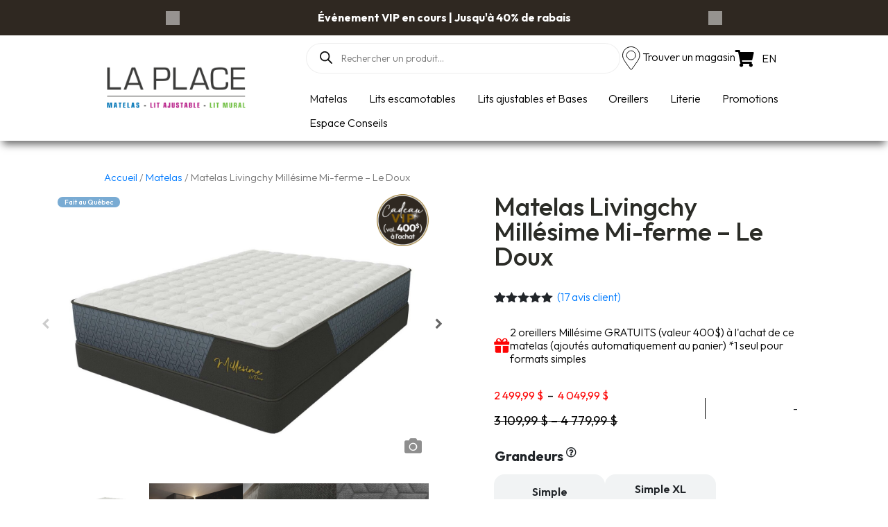

--- FILE ---
content_type: text/html; charset=UTF-8
request_url: https://www.la-place.ca/matelas/matelas-millesime-mi-ferme-doux
body_size: 54532
content:
<!doctype html>
<html lang="fr-CA">
<head>
<meta charset="UTF-8">
<meta name="viewport" content="width=device-width, initial-scale=1">
<meta name="google-site-verification" content="TsxlPHC11ofkfoAqUHnE0LWgppRlj87X4nwoA3-8wJ0"/>
<link rel="profile" href="https://gmpg.org/xfn/11">
<link rel="preconnect" href="https://fonts.googleapis.com">
<link rel="preconnect" href="https://fonts.gstatic.com" crossorigin>
<meta name="theme-color" content="#ffffff">
<style>:root{--btnShop-background:#2f2821;--btnShop-color:#ffffff;}</style>
<title>Matelas Livingchy Millésime Mi-ferme - Le Doux | LA PLACE</title>
<style>img:is([sizes="auto" i], [sizes^="auto," i]){contain-intrinsic-size:3000px 1500px}</style>
<link rel="alternate" hreflang="en" href="https://www.la-place.ca/en/mattresses/medium-firm-millesime-mattress-doux"/>
<link rel="alternate" hreflang="fr-ca" href="https://www.la-place.ca/matelas/matelas-millesime-mi-ferme-doux"/>
<link rel="alternate" hreflang="x-default" href="https://www.la-place.ca/matelas/matelas-millesime-mi-ferme-doux"/>
<meta property="product:price:amount" content="2874.36">
<meta property="product:price:currency" content="CAD">
<meta name="dc.title" content="Matelas Livingchy Millésime Mi-ferme - Le Doux | LA PLACE">
<meta name="dc.description" content="Le matelas québécois mi-ferme de luxe Millésime Doux : latex naturel infusé de cuivre, mousse mémoire gel, tissu ActiveIce, support optimal. Garanti 25 ans.">
<meta name="dc.relation" content="https://www.la-place.ca/matelas/matelas-millesime-mi-ferme-doux">
<meta name="dc.source" content="https://www.la-place.ca">
<meta name="dc.language" content="fr_CA">
<meta name="description" content="Le matelas québécois mi-ferme de luxe Millésime Doux : latex naturel infusé de cuivre, mousse mémoire gel, tissu ActiveIce, support optimal. Garanti 25 ans.">
<meta name="robots" content="index, follow, max-snippet:-1, max-image-preview:large, max-video-preview:-1">
<link rel="canonical" href="https://www.la-place.ca/matelas/matelas-millesime-mi-ferme-doux">
<meta property="og:url" content="https://www.la-place.ca/matelas/matelas-millesime-mi-ferme-doux">
<meta property="og:site_name" content="LA PLACE du Matelas, lit escamotable et lit ajustable">
<meta property="og:locale" content="fr_CA">
<meta property="og:locale:alternate" content="en_US">
<meta property="og:type" content="product">
<meta property="article:author" content="https://www.facebook.com/laplace.matelas.litmural.armoires">
<meta property="article:publisher" content="https://www.facebook.com/laplace.matelas.litmural.armoires">
<meta property="og:title" content="Matelas Livingchy Millésime Mi-ferme - Le Doux | LA PLACE">
<meta property="og:description" content="Le matelas québécois mi-ferme de luxe Millésime Doux : latex naturel infusé de cuivre, mousse mémoire gel, tissu ActiveIce, support optimal. Garanti 25 ans.">
<meta property="og:image" content="https://www.la-place.ca/wp-content/uploads/2022/03/Collection-decor-matelas-millesime-la-place-1400.jpg">
<meta property="og:image:secure_url" content="https://www.la-place.ca/wp-content/uploads/2022/03/Collection-decor-matelas-millesime-la-place-1400.jpg">
<meta property="og:image:width" content="1400">
<meta property="og:image:height" content="1000">
<meta property="og:image:alt" content="Matelas haut de gamme">
<meta name="twitter:card" content="summary">
<meta name="twitter:title" content="Matelas Livingchy Millésime Mi-ferme - Le Doux | LA PLACE">
<meta name="twitter:description" content="Le matelas québécois mi-ferme de luxe Millésime Doux : latex naturel infusé de cuivre, mousse mémoire gel, tissu ActiveIce, support optimal. Garanti 25 ans.">
<meta name="twitter:image" content="https://www.la-place.ca/wp-content/uploads/2022/02/Collection-decor-matelas-millesime-la-place-1400.jpg">
<link rel='dns-prefetch' href='//admin.revenuehunt.com'/>
<link rel='dns-prefetch' href='//www.google.com'/>
<link rel='dns-prefetch' href='//www.googletagmanager.com'/>
<link rel="alternate" type="application/rss+xml" title="LA PLACE du Matelas, lit escamotable et lit ajustable &raquo; Flux" href="https://www.la-place.ca/feed"/>
<link rel="alternate" type="application/rss+xml" title="LA PLACE du Matelas, lit escamotable et lit ajustable &raquo; Flux des commentaires" href="https://www.la-place.ca/comments/feed"/>
<link rel="alternate" type="application/rss+xml" title="LA PLACE du Matelas, lit escamotable et lit ajustable &raquo; Matelas Livingchy Millésime Mi-ferme &#8211; Le Doux Flux des commentaires" href="https://www.la-place.ca/matelas/matelas-millesime-mi-ferme-doux/feed"/>
<link rel="stylesheet" type="text/css" href="//cdn.la-place.ca/wp-content/cache/wpfc-minified/mlb1jf8d/f9k2b.css" media="all"/>
<style id='berocket_products_label_style-inline-css'>.berocket_better_labels:before, .berocket_better_labels:after{clear:both;content:" ";display:block;}
.berocket_better_labels.berocket_better_labels_image{position:absolute!important;top:0px!important;bottom:0px!important;left:0px!important;right:0px!important;pointer-events:none;}
.berocket_better_labels.berocket_better_labels_image *{pointer-events:none;}
.berocket_better_labels.berocket_better_labels_image img, .berocket_better_labels.berocket_better_labels_image .fa, .berocket_better_labels.berocket_better_labels_image .berocket_color_label, .berocket_better_labels.berocket_better_labels_image .berocket_image_background, .berocket_better_labels .berocket_better_labels_line .br_alabel, .berocket_better_labels .berocket_better_labels_line .br_alabel span{pointer-events:all;}
.berocket_better_labels .berocket_color_label, .br_alabel .berocket_color_label{width:100%;height:100%;display:block;}
.berocket_better_labels .berocket_better_labels_position_left{text-align:left;float:left;clear:left;}
.berocket_better_labels .berocket_better_labels_position_center{text-align:center;}
.berocket_better_labels .berocket_better_labels_position_right{text-align:right;float:right;clear:right;}
.berocket_better_labels.berocket_better_labels_label{clear:both}
.berocket_better_labels .berocket_better_labels_line{line-height:1px;}
.berocket_better_labels.berocket_better_labels_label .berocket_better_labels_line{clear:none;}
.berocket_better_labels .berocket_better_labels_position_left .berocket_better_labels_line{clear:left;}
.berocket_better_labels .berocket_better_labels_position_right .berocket_better_labels_line{clear:right;}
.berocket_better_labels .berocket_better_labels_line .br_alabel{display:inline-block;position:relative;top:0!important;left:0!important;right:0!important;line-height:1px;}.berocket_better_labels .berocket_better_labels_position{display:flex;flex-direction:column;}
.berocket_better_labels .berocket_better_labels_position.berocket_better_labels_position_left{align-items:start;}
.berocket_better_labels .berocket_better_labels_position.berocket_better_labels_position_right{align-items:end;}
.rtl .berocket_better_labels .berocket_better_labels_position.berocket_better_labels_position_left{align-items:end;}
.rtl .berocket_better_labels .berocket_better_labels_position.berocket_better_labels_position_right{align-items:start;}
.berocket_better_labels .berocket_better_labels_position.berocket_better_labels_position_center{align-items:center;}
.berocket_better_labels .berocket_better_labels_position .berocket_better_labels_inline{display:flex;align-items:start;}</style>
<link rel="stylesheet" type="text/css" href="//cdn.la-place.ca/wp-content/cache/wpfc-minified/9kup4my3/f9k2b.css" media="all"/>
<style id='classic-theme-styles-inline-css'>.wp-block-button__link{color:#fff;background-color:#32373c;border-radius:9999px;box-shadow:none;text-decoration:none;padding:calc(.667em + 2px) calc(1.333em + 2px);font-size:1.125em}.wp-block-file__button{background:#32373c;color:#fff;text-decoration:none}</style>
<style id='wpseopress-local-business-style-inline-css'>span.wp-block-wpseopress-local-business-field{margin-right:8px}</style>
<style id='wpseopress-table-of-contents-style-inline-css'>.wp-block-wpseopress-table-of-contents li.active>a{font-weight:bold}</style>
<style id='global-styles-inline-css'>:root{--wp--preset--aspect-ratio--square:1;--wp--preset--aspect-ratio--4-3:4/3;--wp--preset--aspect-ratio--3-4:3/4;--wp--preset--aspect-ratio--3-2:3/2;--wp--preset--aspect-ratio--2-3:2/3;--wp--preset--aspect-ratio--16-9:16/9;--wp--preset--aspect-ratio--9-16:9/16;--wp--preset--color--black:#000000;--wp--preset--color--cyan-bluish-gray:#abb8c3;--wp--preset--color--white:#ffffff;--wp--preset--color--pale-pink:#f78da7;--wp--preset--color--vivid-red:#cf2e2e;--wp--preset--color--luminous-vivid-orange:#ff6900;--wp--preset--color--luminous-vivid-amber:#fcb900;--wp--preset--color--light-green-cyan:#7bdcb5;--wp--preset--color--vivid-green-cyan:#00d084;--wp--preset--color--pale-cyan-blue:#8ed1fc;--wp--preset--color--vivid-cyan-blue:#0693e3;--wp--preset--color--vivid-purple:#9b51e0;--wp--preset--gradient--vivid-cyan-blue-to-vivid-purple:linear-gradient(135deg,rgba(6,147,227,1) 0%,rgb(155,81,224) 100%);--wp--preset--gradient--light-green-cyan-to-vivid-green-cyan:linear-gradient(135deg,rgb(122,220,180) 0%,rgb(0,208,130) 100%);--wp--preset--gradient--luminous-vivid-amber-to-luminous-vivid-orange:linear-gradient(135deg,rgba(252,185,0,1) 0%,rgba(255,105,0,1) 100%);--wp--preset--gradient--luminous-vivid-orange-to-vivid-red:linear-gradient(135deg,rgba(255,105,0,1) 0%,rgb(207,46,46) 100%);--wp--preset--gradient--very-light-gray-to-cyan-bluish-gray:linear-gradient(135deg,rgb(238,238,238) 0%,rgb(169,184,195) 100%);--wp--preset--gradient--cool-to-warm-spectrum:linear-gradient(135deg,rgb(74,234,220) 0%,rgb(151,120,209) 20%,rgb(207,42,186) 40%,rgb(238,44,130) 60%,rgb(251,105,98) 80%,rgb(254,248,76) 100%);--wp--preset--gradient--blush-light-purple:linear-gradient(135deg,rgb(255,206,236) 0%,rgb(152,150,240) 100%);--wp--preset--gradient--blush-bordeaux:linear-gradient(135deg,rgb(254,205,165) 0%,rgb(254,45,45) 50%,rgb(107,0,62) 100%);--wp--preset--gradient--luminous-dusk:linear-gradient(135deg,rgb(255,203,112) 0%,rgb(199,81,192) 50%,rgb(65,88,208) 100%);--wp--preset--gradient--pale-ocean:linear-gradient(135deg,rgb(255,245,203) 0%,rgb(182,227,212) 50%,rgb(51,167,181) 100%);--wp--preset--gradient--electric-grass:linear-gradient(135deg,rgb(202,248,128) 0%,rgb(113,206,126) 100%);--wp--preset--gradient--midnight:linear-gradient(135deg,rgb(2,3,129) 0%,rgb(40,116,252) 100%);--wp--preset--font-size--small:13px;--wp--preset--font-size--medium:20px;--wp--preset--font-size--large:36px;--wp--preset--font-size--x-large:42px;--wp--preset--spacing--20:0.44rem;--wp--preset--spacing--30:0.67rem;--wp--preset--spacing--40:1rem;--wp--preset--spacing--50:1.5rem;--wp--preset--spacing--60:2.25rem;--wp--preset--spacing--70:3.38rem;--wp--preset--spacing--80:5.06rem;--wp--preset--shadow--natural:6px 6px 9px rgba(0, 0, 0, 0.2);--wp--preset--shadow--deep:12px 12px 50px rgba(0, 0, 0, 0.4);--wp--preset--shadow--sharp:6px 6px 0px rgba(0, 0, 0, 0.2);--wp--preset--shadow--outlined:6px 6px 0px -3px rgba(255, 255, 255, 1), 6px 6px rgba(0, 0, 0, 1);--wp--preset--shadow--crisp:6px 6px 0px rgba(0, 0, 0, 1);}:where(.is-layout-flex){gap:0.5em;}:where(.is-layout-grid){gap:0.5em;}body .is-layout-flex{display:flex;}.is-layout-flex{flex-wrap:wrap;align-items:center;}.is-layout-flex > :is(*, div){margin:0;}body .is-layout-grid{display:grid;}.is-layout-grid > :is(*, div){margin:0;}:where(.wp-block-columns.is-layout-flex){gap:2em;}:where(.wp-block-columns.is-layout-grid){gap:2em;}:where(.wp-block-post-template.is-layout-flex){gap:1.25em;}:where(.wp-block-post-template.is-layout-grid){gap:1.25em;}.has-black-color{color:var(--wp--preset--color--black) !important;}.has-cyan-bluish-gray-color{color:var(--wp--preset--color--cyan-bluish-gray) !important;}.has-white-color{color:var(--wp--preset--color--white) !important;}.has-pale-pink-color{color:var(--wp--preset--color--pale-pink) !important;}.has-vivid-red-color{color:var(--wp--preset--color--vivid-red) !important;}.has-luminous-vivid-orange-color{color:var(--wp--preset--color--luminous-vivid-orange) !important;}.has-luminous-vivid-amber-color{color:var(--wp--preset--color--luminous-vivid-amber) !important;}.has-light-green-cyan-color{color:var(--wp--preset--color--light-green-cyan) !important;}.has-vivid-green-cyan-color{color:var(--wp--preset--color--vivid-green-cyan) !important;}.has-pale-cyan-blue-color{color:var(--wp--preset--color--pale-cyan-blue) !important;}.has-vivid-cyan-blue-color{color:var(--wp--preset--color--vivid-cyan-blue) !important;}.has-vivid-purple-color{color:var(--wp--preset--color--vivid-purple) !important;}.has-black-background-color{background-color:var(--wp--preset--color--black) !important;}.has-cyan-bluish-gray-background-color{background-color:var(--wp--preset--color--cyan-bluish-gray) !important;}.has-white-background-color{background-color:var(--wp--preset--color--white) !important;}.has-pale-pink-background-color{background-color:var(--wp--preset--color--pale-pink) !important;}.has-vivid-red-background-color{background-color:var(--wp--preset--color--vivid-red) !important;}.has-luminous-vivid-orange-background-color{background-color:var(--wp--preset--color--luminous-vivid-orange) !important;}.has-luminous-vivid-amber-background-color{background-color:var(--wp--preset--color--luminous-vivid-amber) !important;}.has-light-green-cyan-background-color{background-color:var(--wp--preset--color--light-green-cyan) !important;}.has-vivid-green-cyan-background-color{background-color:var(--wp--preset--color--vivid-green-cyan) !important;}.has-pale-cyan-blue-background-color{background-color:var(--wp--preset--color--pale-cyan-blue) !important;}.has-vivid-cyan-blue-background-color{background-color:var(--wp--preset--color--vivid-cyan-blue) !important;}.has-vivid-purple-background-color{background-color:var(--wp--preset--color--vivid-purple) !important;}.has-black-border-color{border-color:var(--wp--preset--color--black) !important;}.has-cyan-bluish-gray-border-color{border-color:var(--wp--preset--color--cyan-bluish-gray) !important;}.has-white-border-color{border-color:var(--wp--preset--color--white) !important;}.has-pale-pink-border-color{border-color:var(--wp--preset--color--pale-pink) !important;}.has-vivid-red-border-color{border-color:var(--wp--preset--color--vivid-red) !important;}.has-luminous-vivid-orange-border-color{border-color:var(--wp--preset--color--luminous-vivid-orange) !important;}.has-luminous-vivid-amber-border-color{border-color:var(--wp--preset--color--luminous-vivid-amber) !important;}.has-light-green-cyan-border-color{border-color:var(--wp--preset--color--light-green-cyan) !important;}.has-vivid-green-cyan-border-color{border-color:var(--wp--preset--color--vivid-green-cyan) !important;}.has-pale-cyan-blue-border-color{border-color:var(--wp--preset--color--pale-cyan-blue) !important;}.has-vivid-cyan-blue-border-color{border-color:var(--wp--preset--color--vivid-cyan-blue) !important;}.has-vivid-purple-border-color{border-color:var(--wp--preset--color--vivid-purple) !important;}.has-vivid-cyan-blue-to-vivid-purple-gradient-background{background:var(--wp--preset--gradient--vivid-cyan-blue-to-vivid-purple) !important;}.has-light-green-cyan-to-vivid-green-cyan-gradient-background{background:var(--wp--preset--gradient--light-green-cyan-to-vivid-green-cyan) !important;}.has-luminous-vivid-amber-to-luminous-vivid-orange-gradient-background{background:var(--wp--preset--gradient--luminous-vivid-amber-to-luminous-vivid-orange) !important;}.has-luminous-vivid-orange-to-vivid-red-gradient-background{background:var(--wp--preset--gradient--luminous-vivid-orange-to-vivid-red) !important;}.has-very-light-gray-to-cyan-bluish-gray-gradient-background{background:var(--wp--preset--gradient--very-light-gray-to-cyan-bluish-gray) !important;}.has-cool-to-warm-spectrum-gradient-background{background:var(--wp--preset--gradient--cool-to-warm-spectrum) !important;}.has-blush-light-purple-gradient-background{background:var(--wp--preset--gradient--blush-light-purple) !important;}.has-blush-bordeaux-gradient-background{background:var(--wp--preset--gradient--blush-bordeaux) !important;}.has-luminous-dusk-gradient-background{background:var(--wp--preset--gradient--luminous-dusk) !important;}.has-pale-ocean-gradient-background{background:var(--wp--preset--gradient--pale-ocean) !important;}.has-electric-grass-gradient-background{background:var(--wp--preset--gradient--electric-grass) !important;}.has-midnight-gradient-background{background:var(--wp--preset--gradient--midnight) !important;}.has-small-font-size{font-size:var(--wp--preset--font-size--small) !important;}.has-medium-font-size{font-size:var(--wp--preset--font-size--medium) !important;}.has-large-font-size{font-size:var(--wp--preset--font-size--large) !important;}.has-x-large-font-size{font-size:var(--wp--preset--font-size--x-large) !important;}:where(.wp-block-post-template.is-layout-flex){gap:1.25em;}:where(.wp-block-post-template.is-layout-grid){gap:1.25em;}:where(.wp-block-columns.is-layout-flex){gap:2em;}:where(.wp-block-columns.is-layout-grid){gap:2em;}:root :where(.wp-block-pullquote){font-size:1.5em;line-height:1.6;}</style>
<link rel="stylesheet" type="text/css" href="//cdn.la-place.ca/wp-content/cache/wpfc-minified/dscrg1ly/f9k2b.css" media="all"/>
<link rel="stylesheet" type="text/css" href="//cdn.la-place.ca/wp-content/cache/wpfc-minified/e606bebh/f9k2b.css" media="only screen and (max-width: 768px)"/>
<link rel="stylesheet" type="text/css" href="//cdn.la-place.ca/wp-content/cache/wpfc-minified/g234aky4/f9k2b.css" media="all"/>
<style id='woocommerce-inline-inline-css'>.woocommerce form .form-row .required{visibility:visible;}</style>
<link rel="stylesheet" type="text/css" href="//cdn.la-place.ca/wp-content/cache/wpfc-minified/kdw0dpll/f9kdv.css" media="all"/>
<script data-wpfc-render="false">(function(){let events=["mousemove", "wheel", "scroll", "touchstart", "touchmove"];let fired=false;events.forEach(function(event){window.addEventListener(event, function(){if(fired===false){fired=true;setTimeout(function(){ (function(d,s){var f=d.getElementsByTagName(s)[0];j=d.createElement(s);j.setAttribute('type', 'text/javascript');j.setAttribute('src', 'https://www.la-place.ca/wp-content/plugins/woocommerce/assets/js/frontend/add-to-cart.min.js?ver=10.4.3');j.setAttribute('id', 'wc-add-to-cart-js');j.setAttribute('defer', 'defer');j.setAttribute('data-wp-strategy', 'defer');f.parentNode.insertBefore(j,f);})(document,'script'); }, 100);}},{once: true});});})();</script>
<script data-wpfc-render="false">(function(){let events=["mousemove", "wheel", "scroll", "touchstart", "touchmove"];let fired=false;events.forEach(function(event){window.addEventListener(event, function(){if(fired===false){fired=true;setTimeout(function(){ (function(d,s){var f=d.getElementsByTagName(s)[0];j=d.createElement(s);j.setAttribute('type', 'text/javascript');j.setAttribute('src', 'https://www.googletagmanager.com/gtag/js?id=G-D4PRMCTXQ8');j.setAttribute('id', 'google_gtagjs-js');f.parentNode.insertBefore(j,f);})(document,'script'); }, 200);}},{once: true});});})();</script>
<link rel="https://api.w.org/" href="https://www.la-place.ca/wp-json/"/><link rel="alternate" title="JSON" type="application/json" href="https://www.la-place.ca/wp-json/wp/v2/product/15712"/><link rel="EditURI" type="application/rsd+xml" title="RSD" href="https://www.la-place.ca/xmlrpc.php?rsd"/>
<link rel='shortlink' href='https://www.la-place.ca/?p=15712'/>
<link rel="alternate" title="oEmbed (JSON)" type="application/json+oembed" href="https://www.la-place.ca/wp-json/oembed/1.0/embed?url=https%3A%2F%2Fwww.la-place.ca%2Fmatelas%2Fmatelas-millesime-mi-ferme-doux"/>
<link rel="alternate" title="oEmbed (XML)" type="text/xml+oembed" href="https://www.la-place.ca/wp-json/oembed/1.0/embed?url=https%3A%2F%2Fwww.la-place.ca%2Fmatelas%2Fmatelas-millesime-mi-ferme-doux&#038;format=xml"/>
<meta name="generator" content="WPML ver:4.8.6 stt:1,4;"/>
<style>.product .images{position:relative;}</style><meta name="generator" content="Site Kit by Google 1.170.0"/>		
<style>.cmplz-hidden{display:none !important;}</style><meta name="p:domain_verify" content="475a3a6b5de0de91e0d58e6ece6b4a78"/><meta name="pinterest-rich-pin" content="false"/>		<style>.dgwt-wcas-ico-magnifier,.dgwt-wcas-ico-magnifier-handler{max-width:20px}.dgwt-wcas-search-wrapp{max-width:600px}</style>
<noscript><style>.woocommerce-product-gallery{opacity:1 !important;}</style></noscript>
<meta name="google-adsense-platform-account" content="ca-host-pub-2644536267352236">
<meta name="google-adsense-platform-domain" content="sitekit.withgoogle.com">
<script data-wpfc-render="false">(function(){let events=["mousemove", "wheel", "scroll", "touchstart", "touchmove"];let fired=false;events.forEach(function(event){window.addEventListener(event, function(){if(fired===false){fired=true;setTimeout(function(){
(function(w, d, s, l, i){
w[l]=w[l]||[];
w[l].push({'gtm.start': new Date().getTime(), event: 'gtm.js'});
var f=d.getElementsByTagName(s)[0],
j=d.createElement(s), dl=l!='dataLayer' ? '&l=' + l:'';
j.async=true;
j.src='https://www.googletagmanager.com/gtm.js?id=' + i + dl;
f.parentNode.insertBefore(j, f);
})(window, document, 'script', 'dataLayer', 'GTM-56KHT8X');
}, 300);}},{once: true});});})();</script>
<link rel="icon" href="//cdn.la-place.ca/wp-content/uploads/2025/08/cropped-favicon-bleu-actuel-la-place-32x32.png" sizes="32x32"/>
<link rel="icon" href="//cdn.la-place.ca/wp-content/uploads/2025/08/cropped-favicon-bleu-actuel-la-place-192x192.png" sizes="192x192"/>
<link rel="apple-touch-icon" href="//cdn.la-place.ca/wp-content/uploads/2025/08/cropped-favicon-bleu-actuel-la-place-180x180.png"/>
<meta name="msapplication-TileImage" content="https://www.la-place.ca/wp-content/uploads/2025/08/cropped-favicon-bleu-actuel-la-place-270x270.png"/>
<style id="wp-custom-css">#post-10012226182 .entry-title, #post-10012226701 .entry-title{display:none;}
.yith-wapo-block .yith-wapo-addon.yith-wapo-addon-type-label .yith-wapo-option{margin:0px 8px 20px 0px;}
#logo img, .footer-img{max-width:13rem;}
@media screen and (min-width:768px){
.slider-desktop{display:block;}
.slider-mobile{display:none;}
}
@media screen and (max-width:767px){
.slider-desktop{display:none;}
.slider-mobile{display:block;}
.col12 h2{margin-bottom:-80px;}
}</style>
<script data-wpfc-render="false">var Wpfcll={s:[],osl:0,scroll:false,i:function(){Wpfcll.ss();window.addEventListener('load',function(){let observer=new MutationObserver(mutationRecords=>{Wpfcll.osl=Wpfcll.s.length;Wpfcll.ss();if(Wpfcll.s.length > Wpfcll.osl){Wpfcll.ls(false);}});observer.observe(document.getElementsByTagName("html")[0],{childList:true,attributes:true,subtree:true,attributeFilter:["src"],attributeOldValue:false,characterDataOldValue:false});Wpfcll.ls(true);});window.addEventListener('scroll',function(){Wpfcll.scroll=true;Wpfcll.ls(false);});window.addEventListener('resize',function(){Wpfcll.scroll=true;Wpfcll.ls(false);});window.addEventListener('click',function(){Wpfcll.scroll=true;Wpfcll.ls(false);});},c:function(e,pageload){var w=document.documentElement.clientHeight || body.clientHeight;var n=0;if(pageload){n=0;}else{n=(w > 800) ? 800:200;n=Wpfcll.scroll ? 800:n;}var er=e.getBoundingClientRect();var t=0;var p=e.parentNode ? e.parentNode:false;if(typeof p.getBoundingClientRect=="undefined"){var pr=false;}else{var pr=p.getBoundingClientRect();}if(er.x==0 && er.y==0){for(var i=0;i < 10;i++){if(p){if(pr.x==0 && pr.y==0){if(p.parentNode){p=p.parentNode;}if(typeof p.getBoundingClientRect=="undefined"){pr=false;}else{pr=p.getBoundingClientRect();}}else{t=pr.top;break;}}};}else{t=er.top;}if(w - t+n > 0){return true;}return false;},r:function(e,pageload){var s=this;var oc,ot;try{oc=e.getAttribute("data-wpfc-original-src");ot=e.getAttribute("data-wpfc-original-srcset");originalsizes=e.getAttribute("data-wpfc-original-sizes");if(s.c(e,pageload)){if(oc || ot){if(e.tagName=="DIV" || e.tagName=="A" || e.tagName=="SPAN"){e.style.backgroundImage="url("+oc+")";e.removeAttribute("data-wpfc-original-src");e.removeAttribute("data-wpfc-original-srcset");e.removeAttribute("onload");}else{if(oc){e.setAttribute('src',oc);}if(ot){e.setAttribute('srcset',ot);}if(originalsizes){e.setAttribute('sizes',originalsizes);}if(e.getAttribute("alt") && e.getAttribute("alt")=="blank"){e.removeAttribute("alt");}e.removeAttribute("data-wpfc-original-src");e.removeAttribute("data-wpfc-original-srcset");e.removeAttribute("data-wpfc-original-sizes");e.removeAttribute("onload");if(e.tagName=="IFRAME"){var y="https://www.youtube.com/embed/";if(navigator.userAgent.match(/\sEdge?\/\d/i)){e.setAttribute('src',e.getAttribute("src").replace(/.+\/templates\/youtube\.html\#/,y));}e.onload=function(){if(typeof window.jQuery !="undefined"){if(jQuery.fn.fitVids){jQuery(e).parent().fitVids({customSelector:"iframe[src]"});}}var s=e.getAttribute("src").match(/templates\/youtube\.html\#(.+)/);if(s){try{var i=e.contentDocument || e.contentWindow;if(i.location.href=="about:blank"){e.setAttribute('src',y+s[1]);}}catch(err){e.setAttribute('src',y+s[1]);}}}}}}else{if(e.tagName=="NOSCRIPT"){if(typeof window.jQuery !="undefined"){if(jQuery(e).attr("data-type")=="wpfc"){e.removeAttribute("data-type");jQuery(e).after(jQuery(e).text());}}}}}}catch(error){console.log(error);console.log("==>",e);}},ss:function(){var i=Array.prototype.slice.call(document.getElementsByTagName("img"));var f=Array.prototype.slice.call(document.getElementsByTagName("iframe"));var d=Array.prototype.slice.call(document.getElementsByTagName("div"));var a=Array.prototype.slice.call(document.getElementsByTagName("a"));var s=Array.prototype.slice.call(document.getElementsByTagName("span"));var n=Array.prototype.slice.call(document.getElementsByTagName("noscript"));this.s=i.concat(f).concat(d).concat(a).concat(s).concat(n);},ls:function(pageload){var s=this;[].forEach.call(s.s,function(e,index){s.r(e,pageload);});}};document.addEventListener('DOMContentLoaded',function(){wpfci();});function wpfci(){Wpfcll.i();}</script>
</head>
<body data-cmplz=1 class="wp-singular product-template-default single single-product postid-15712 wp-theme-imago theme-imago woocommerce woocommerce-page woocommerce-no-js no-sidebar">
<div id="page" class="site">
<header id="masthead" class="site-header">
<div class="row" id="topbar" style="background-color:#2f2821;color:#ffffff !important;">
<div id="promotion" class="col-sm-8 col-md-8 col-lg-8">
<div id="carouselPromotionControls" class="carousel slide" data-ride="carousel">
<div class="carousel-inner">
<div class="carousel-item active"> <a href="/promotions">Événement VIP en cours | Jusqu'à 40% de rabais</a></div><div class="carousel-item"> <a href="/promotions">2 oreillers haut de gamme gratuits à l’achat d’un matelas*</a></div><div class="carousel-item"> <a href="/promotions">Jusqu'à 400$ de rabais sur les lits muraux*</a></div><div class="carousel-item"> <a href="/promotions">10% sur toute la literie</a></div><div class="carousel-item"> <a href="/promotions">Matelas GRATUIT avec lit mural*</a></div><div class="carousel-item"> <a href="/promotions">Financement disponible*</a></div></div><a class="carousel-control-prev" href="#carouselPromotionControls" role="button" data-slide="prev">
<span class="carousel-control-prev-icon" style="background-color: #ffffff" aria-hidden="true"></span>
<span class="sr-only">Previous</span>
</a>
<a class="carousel-control-next" href="#carouselPromotionControls" role="button" data-slide="next">
<span class="carousel-control-next-icon" style="background-color: #ffffff" aria-hidden="true"></span>
<span class="sr-only">Next</span>
</a></div></div></div><div class="mobileDisplayed">
<nav class="navbar navbar-expand-xl navbar-light bg-light" role="navigation">
<div class="container">
<button class="navbar-toggler" type="button" data-toggle="collapse" data-target="#bs-example-navbar-collapse-1" aria-controls="bs-example-navbar-collapse-1" aria-expanded="false">
<span class="navbar-toggler-icon"></span>
</button>
<a id="logo" class="navbar-brand" href="/">
<img src="//cdn.la-place.ca/wp-content/uploads/2022/12/logo-la-place-2022.png" alt="logo">
</a>
<div class="mobile_link"> <li> <a href="/succursales"><img onload="Wpfcll.r(this,true);" src="//cdn.la-place.ca/wp-content/plugins/wp-fastest-cache-premium/pro/images/blank.gif" data-wpfc-original-src="//cdn.la-place.ca/wp-content/themes/imago/images/pin.png" alt="pin"></a> </li> <li><a class="menu-item cart-contents" href="https://www.la-place.ca/mon-panier" title="My Basket"> </a></li></div><div id="bs-example-navbar-collapse-1" class="collapse navbar-collapse"><ul id="primary-menu" class="nav navbar-nav" itemscope itemtype="http://www.schema.org/SiteNavigationElement"><li id="menu-item-224533" class="menu-item menu-item-type-taxonomy menu-item-object-product_cat current-product-ancestor current-menu-parent current-product-parent menu-item-has-children dropdown active menu-item-224533 nav-item"><a href="#" data-toggle="dropdown" aria-expanded="false" class="dropdown-toggle nav-link" id="menu-item-dropdown-224533"><span itemprop="name">Matelas</span></a>
<ul class="dropdown-menu mobileDropdown depth-0" aria-labelledby="menu-item-dropdown-224533">
<li id="menu-item-224539" class="menu-item menu-item-type-custom menu-item-object-custom menu-item-has-children dropdown menu-item-224539 nav-item"><a href="#" data-toggle="dropdown" aria-expanded="false" class="dropdown-toggle nav-link" id="menu-item-dropdown-224539"><span itemprop="name">Par TAILLE</span></a>
<ul class="dropdown-menu mobileDropdown depth-1" aria-labelledby="menu-item-dropdown-224539">
<li id="menu-item-224540" class="menu-item menu-item-type-taxonomy menu-item-object-product_cat current-product-ancestor current-menu-parent current-product-parent active menu-item-224540 nav-item"><a itemprop="url" href="https://www.la-place.ca/matelas/matelas-simples" class="dropdown-item"><span itemprop="name">Simples</span></a></li>
<li id="menu-item-224541" class="menu-item menu-item-type-taxonomy menu-item-object-product_cat current-product-ancestor current-menu-parent current-product-parent active menu-item-224541 nav-item"><a itemprop="url" href="https://www.la-place.ca/matelas/matelas-simples-xl" class="dropdown-item"><span itemprop="name">Simples XL</span></a></li>
<li id="menu-item-224542" class="menu-item menu-item-type-taxonomy menu-item-object-product_cat current-product-ancestor current-menu-parent current-product-parent active menu-item-224542 nav-item"><a itemprop="url" href="https://www.la-place.ca/matelas/matelas-doubles" class="dropdown-item"><span itemprop="name">Doubles</span></a></li>
<li id="menu-item-224543" class="menu-item menu-item-type-taxonomy menu-item-object-product_cat current-product-ancestor current-menu-parent current-product-parent active menu-item-224543 nav-item"><a itemprop="url" href="https://www.la-place.ca/matelas/matelas-queen" class="dropdown-item"><span itemprop="name">Queen grand lit</span></a></li>
<li id="menu-item-224544" class="menu-item menu-item-type-taxonomy menu-item-object-product_cat current-product-ancestor current-menu-parent current-product-parent active menu-item-224544 nav-item"><a itemprop="url" href="https://www.la-place.ca/matelas/matelas-king" class="dropdown-item"><span itemprop="name">King très grand lit</span></a></li>
</ul>
</li>
<li id="menu-item-224545" class="menu-item menu-item-type-custom menu-item-object-custom menu-item-has-children dropdown menu-item-224545 nav-item"><a href="#" data-toggle="dropdown" aria-expanded="false" class="dropdown-toggle nav-link" id="menu-item-dropdown-224545"><span itemprop="name">Par CONFORT</span></a>
<ul class="dropdown-menu mobileDropdown depth-1" aria-labelledby="menu-item-dropdown-224545">
<li id="menu-item-224560" class="menu-item menu-item-type-taxonomy menu-item-object-product_cat menu-item-224560 nav-item"><a itemprop="url" href="https://www.la-place.ca/matelas/matelas-moelleux" class="dropdown-item"><span itemprop="name">Moelleux</span></a></li>
<li id="menu-item-224563" class="menu-item menu-item-type-taxonomy menu-item-object-product_cat current-product-ancestor current-menu-parent current-product-parent active menu-item-224563 nav-item"><a itemprop="url" href="https://www.la-place.ca/matelas/matelas-semi-fermes" class="dropdown-item"><span itemprop="name">Semi-fermes</span></a></li>
<li id="menu-item-224556" class="menu-item menu-item-type-taxonomy menu-item-object-product_cat menu-item-224556 nav-item"><a itemprop="url" href="https://www.la-place.ca/matelas/matelas-fermes" class="dropdown-item"><span itemprop="name">Fermes</span></a></li>
<li id="menu-item-224555" class="menu-item menu-item-type-taxonomy menu-item-object-product_cat menu-item-224555 nav-item"><a itemprop="url" href="https://www.la-place.ca/matelas/matelas-extra-fermes" class="dropdown-item"><span itemprop="name">Extra-fermes</span></a></li>
</ul>
</li>
<li id="menu-item-224546" class="menu-item menu-item-type-custom menu-item-object-custom menu-item-has-children dropdown menu-item-224546 nav-item"><a href="#" data-toggle="dropdown" aria-expanded="false" class="dropdown-toggle nav-link" id="menu-item-dropdown-224546"><span itemprop="name">Par TYPE</span></a>
<ul class="dropdown-menu mobileDropdown depth-1" aria-labelledby="menu-item-dropdown-224546">
<li id="menu-item-224552" class="menu-item menu-item-type-taxonomy menu-item-object-product_cat current-product-ancestor current-menu-parent current-product-parent active menu-item-224552 nav-item"><a itemprop="url" href="https://www.la-place.ca/matelas/matelas-mousse-memoire" class="dropdown-item"><span itemprop="name">Matelas mousse mémoire &#038; mousse</span></a></li>
<li id="menu-item-224559" class="menu-item menu-item-type-taxonomy menu-item-object-product_cat current-product-ancestor current-menu-parent current-product-parent active menu-item-224559 nav-item"><a itemprop="url" href="https://www.la-place.ca/matelas/matelas-latex-naturel" class="dropdown-item"><span itemprop="name">Matelas latex naturel</span></a></li>
<li id="menu-item-224562" class="menu-item menu-item-type-taxonomy menu-item-object-product_cat menu-item-224562 nav-item"><a itemprop="url" href="https://www.la-place.ca/matelas/matelas-ressorts-ensaches" class="dropdown-item"><span itemprop="name">Matelas ressorts ensachés</span></a></li>
<li id="menu-item-224557" class="menu-item menu-item-type-taxonomy menu-item-object-product_cat menu-item-224557 nav-item"><a itemprop="url" href="https://www.la-place.ca/matelas/matelas-hybrides" class="dropdown-item"><span itemprop="name">Matelas hybrides</span></a></li>
<li id="menu-item-224554" class="menu-item menu-item-type-taxonomy menu-item-object-product_cat menu-item-224554 nav-item"><a itemprop="url" href="https://www.la-place.ca/matelas/matelas-boite" class="dropdown-item"><span itemprop="name">Matelas en boîte</span></a></li>
<li id="menu-item-10012233377" class="menu-item menu-item-type-taxonomy menu-item-object-product_cat menu-item-10012233377 nav-item"><a itemprop="url" href="https://www.la-place.ca/matelas/matelas-vr-roulotte-vehicule-motorise" class="dropdown-item"><span itemprop="name">Matelas pour VR et roulottes</span></a></li>
</ul>
</li>
<li id="menu-item-224547" class="menu-item menu-item-type-custom menu-item-object-custom menu-item-has-children dropdown menu-item-224547 nav-item"><a href="#" data-toggle="dropdown" aria-expanded="false" class="dropdown-toggle nav-link" id="menu-item-dropdown-224547"><span itemprop="name">Par COLLECTION</span></a>
<ul class="dropdown-menu mobileDropdown depth-1" aria-labelledby="menu-item-dropdown-224547">
<li id="menu-item-225692" class="menu-item menu-item-type-taxonomy menu-item-object-product_cat current-product-ancestor current-menu-parent current-product-parent active menu-item-225692 nav-item"><a itemprop="url" href="https://www.la-place.ca/matelas/millesime" class="dropdown-item"><span itemprop="name">Livingchy® Millésime ultime</span></a></li>
<li id="menu-item-10012236383" class="menu-item menu-item-type-taxonomy menu-item-object-product_cat menu-item-10012236383 nav-item"><a itemprop="url" href="https://www.la-place.ca/matelas/collection-aeria-matelas-parfaits-pour-lits-ajustables" class="dropdown-item"><span itemprop="name">Livingchy® Aéria ergonomique</span></a></li>
<li id="menu-item-225690" class="menu-item menu-item-type-taxonomy menu-item-object-product_cat menu-item-225690 nav-item"><a itemprop="url" href="https://www.la-place.ca/matelas/hotel" class="dropdown-item"><span itemprop="name">Livingchy® Hôtel</span></a></li>
<li id="menu-item-10012234397" class="menu-item menu-item-type-taxonomy menu-item-object-product_cat menu-item-10012234397 nav-item"><a itemprop="url" href="https://www.la-place.ca/matelas/livingchy-gelactiv-gestion-temperature" class="dropdown-item"><span itemprop="name">Livingchy® GelActiv</span></a></li>
<li id="menu-item-10012236154" class="menu-item menu-item-type-taxonomy menu-item-object-product_cat menu-item-10012236154 nav-item"><a itemprop="url" href="https://www.la-place.ca/matelas/livingchy-love-collection" class="dropdown-item"><span itemprop="name">Livingchy® Love</span></a></li>
<li id="menu-item-225689" class="menu-item menu-item-type-taxonomy menu-item-object-product_cat menu-item-225689 nav-item"><a itemprop="url" href="https://www.la-place.ca/matelas/grafit" class="dropdown-item"><span itemprop="name">Livingchy® Latex Grafit</span></a></li>
<li id="menu-item-225694" class="menu-item menu-item-type-taxonomy menu-item-object-product_cat menu-item-225694 nav-item"><a itemprop="url" href="https://www.la-place.ca/matelas/purlatex" class="dropdown-item"><span itemprop="name">Livingchy® PurLatex Talalay</span></a></li>
<li id="menu-item-225688" class="menu-item menu-item-type-taxonomy menu-item-object-product_cat menu-item-225688 nav-item"><a itemprop="url" href="https://www.la-place.ca/matelas/cococharbon" class="dropdown-item"><span itemprop="name">CocoCharbon</span></a></li>
<li id="menu-item-10012232043" class="menu-item menu-item-type-taxonomy menu-item-object-product_cat menu-item-10012232043 nav-item"><a itemprop="url" href="https://www.la-place.ca/matelas/marshall-inspire" class="dropdown-item"><span itemprop="name">Marshall Inspire</span></a></li>
<li id="menu-item-10012231623" class="menu-item menu-item-type-taxonomy menu-item-object-product_cat menu-item-10012231623 nav-item"><a itemprop="url" href="https://www.la-place.ca/matelas/collection-livingchy-go-en-boite" class="dropdown-item"><span itemprop="name">Livingchy® Go en boîte</span></a></li>
<li id="menu-item-225691" class="menu-item menu-item-type-taxonomy menu-item-object-product_cat menu-item-225691 nav-item"><a itemprop="url" href="https://www.la-place.ca/matelas/kingsdown-ascension" class="dropdown-item"><span itemprop="name">Ascension</span></a></li>
<li id="menu-item-225687" class="menu-item menu-item-type-taxonomy menu-item-object-product_cat menu-item-225687 nav-item"><a itemprop="url" href="https://www.la-place.ca/matelas/sensys-bambou" class="dropdown-item"><span itemprop="name">Bambou abordable</span></a></li>
</ul>
</li>
<li id="menu-item-224640" class="menu-item menu-item-type-taxonomy menu-item-object-product_cat current-product-ancestor current-menu-parent current-product-parent active menu-item-224640 nav-item"><a itemprop="url" href="https://www.la-place.ca/matelas" class="dropdown-item"><span itemprop="name">TOUS NOS MATELAS</span></a></li>
</ul>
</li>
<li id="menu-item-224534" class="menu-item menu-item-type-taxonomy menu-item-object-product_cat menu-item-has-children dropdown menu-item-224534 nav-item"><a href="#" data-toggle="dropdown" aria-expanded="false" class="dropdown-toggle nav-link" id="menu-item-dropdown-224534"><span itemprop="name">Lits escamotables</span></a>
<ul class="dropdown-menu mobileDropdown depth-0" aria-labelledby="menu-item-dropdown-224534">
<li id="menu-item-224594" class="menu-item menu-item-type-custom menu-item-object-custom menu-item-has-children dropdown menu-item-224594 nav-item"><a href="#" data-toggle="dropdown" aria-expanded="false" class="dropdown-toggle nav-link" id="menu-item-dropdown-224594"><span itemprop="name">Par TAILLE</span></a>
<ul class="dropdown-menu mobileDropdown depth-1" aria-labelledby="menu-item-dropdown-224594">
<li id="menu-item-224585" class="menu-item menu-item-type-taxonomy menu-item-object-product_cat menu-item-224585 nav-item"><a itemprop="url" href="https://www.la-place.ca/lits-escamotables/lits-escamotables-simples" class="dropdown-item"><span itemprop="name">Simples</span></a></li>
<li id="menu-item-224586" class="menu-item menu-item-type-taxonomy menu-item-object-product_cat menu-item-224586 nav-item"><a itemprop="url" href="https://www.la-place.ca/lits-escamotables/lits-escamotables-doubles" class="dropdown-item"><span itemprop="name">Doubles</span></a></li>
<li id="menu-item-224587" class="menu-item menu-item-type-taxonomy menu-item-object-product_cat menu-item-224587 nav-item"><a itemprop="url" href="https://www.la-place.ca/lits-escamotables/lits-escamotables-queen-grand-lit" class="dropdown-item"><span itemprop="name">Queen grand lit</span></a></li>
</ul>
</li>
<li id="menu-item-224596" class="menu-item menu-item-type-custom menu-item-object-custom menu-item-has-children dropdown menu-item-224596 nav-item"><a href="#" data-toggle="dropdown" aria-expanded="false" class="dropdown-toggle nav-link" id="menu-item-dropdown-224596"><span itemprop="name">Par CATÉGORIE</span></a>
<ul class="dropdown-menu mobileDropdown depth-1" aria-labelledby="menu-item-dropdown-224596">
<li id="menu-item-10012229188" class="menu-item menu-item-type-taxonomy menu-item-object-product_cat menu-item-10012229188 nav-item"><a itemprop="url" href="https://www.la-place.ca/lits-escamotables/lits-escamotables-livres-rapidement" class="dropdown-item"><span itemprop="name">Livrés rapidement</span></a></li>
<li id="menu-item-224579" class="menu-item menu-item-type-taxonomy menu-item-object-product_cat menu-item-224579 nav-item"><a itemprop="url" href="https://www.la-place.ca/lits-escamotables/verticaux" class="dropdown-item"><span itemprop="name">Verticaux</span></a></li>
<li id="menu-item-224580" class="menu-item menu-item-type-taxonomy menu-item-object-product_cat menu-item-224580 nav-item"><a itemprop="url" href="https://www.la-place.ca/lits-escamotables/horizontaux" class="dropdown-item"><span itemprop="name">Horizontaux</span></a></li>
<li id="menu-item-10012226452" class="menu-item menu-item-type-taxonomy menu-item-object-product_cat menu-item-10012226452 nav-item"><a itemprop="url" href="https://www.la-place.ca/lits-escamotables/lits-autoportants" class="dropdown-item"><span itemprop="name">Lits cabinets autoportants</span></a></li>
<li id="menu-item-224581" class="menu-item menu-item-type-taxonomy menu-item-object-product_cat menu-item-224581 nav-item"><a itemprop="url" href="https://www.la-place.ca/lits-escamotables/sans-rangement" class="dropdown-item"><span itemprop="name">Sans rangement</span></a></li>
<li id="menu-item-224582" class="menu-item menu-item-type-taxonomy menu-item-object-product_cat menu-item-224582 nav-item"><a itemprop="url" href="https://www.la-place.ca/lits-escamotables/avec-rangement" class="dropdown-item"><span itemprop="name">Avec rangement</span></a></li>
<li id="menu-item-224583" class="menu-item menu-item-type-taxonomy menu-item-object-product_cat menu-item-224583 nav-item"><a itemprop="url" href="https://www.la-place.ca/lits-escamotables/avec-bureau" class="dropdown-item"><span itemprop="name">Avec bureau</span></a></li>
<li id="menu-item-224584" class="menu-item menu-item-type-taxonomy menu-item-object-product_cat menu-item-224584 nav-item"><a itemprop="url" href="https://www.la-place.ca/lits-escamotables/avec-sofa" class="dropdown-item"><span itemprop="name">Avec sofa</span></a></li>
</ul>
</li>
<li id="menu-item-224597" class="menu-item menu-item-type-custom menu-item-object-custom menu-item-has-children dropdown menu-item-224597 nav-item"><a href="#" data-toggle="dropdown" aria-expanded="false" class="dropdown-toggle nav-link" id="menu-item-dropdown-224597"><span itemprop="name">Par COLLECTION</span></a>
<ul class="dropdown-menu mobileDropdown depth-1" aria-labelledby="menu-item-dropdown-224597">
<li id="menu-item-224599" class="menu-item menu-item-type-taxonomy menu-item-object-product_cat menu-item-224599 nav-item"><a itemprop="url" href="https://www.la-place.ca/lits-escamotables/livingchy-designer" class="dropdown-item"><span itemprop="name">Designer avec poignées</span></a></li>
<li id="menu-item-224600" class="menu-item menu-item-type-taxonomy menu-item-object-product_cat menu-item-224600 nav-item"><a itemprop="url" href="https://www.la-place.ca/lits-escamotables/livingchy-lifestyle" class="dropdown-item"><span itemprop="name">Lifestyle sans poignées</span></a></li>
<li id="menu-item-10012226451" class="menu-item menu-item-type-taxonomy menu-item-object-product_cat menu-item-10012226451 nav-item"><a itemprop="url" href="https://www.la-place.ca/lits-escamotables/lits-autoportants" class="dropdown-item"><span itemprop="name">Condo autoportants</span></a></li>
</ul>
</li>
<li id="menu-item-224598" class="menu-item menu-item-type-custom menu-item-object-custom menu-item-has-children dropdown menu-item-224598 nav-item"><a href="#" data-toggle="dropdown" aria-expanded="false" class="dropdown-toggle nav-link" id="menu-item-dropdown-224598"><span itemprop="name">INFORMEZ-VOUS</span></a>
<ul class="dropdown-menu mobileDropdown depth-1" aria-labelledby="menu-item-dropdown-224598">
<li id="menu-item-10012231034" class="menu-item menu-item-type-post_type menu-item-object-page menu-item-10012231034 nav-item"><a itemprop="url" href="https://www.la-place.ca/foire-questions-lits-escamotables" class="dropdown-item"><span itemprop="name">Foire aux questions (FAQ)</span></a></li>
<li id="menu-item-10012227930" class="menu-item menu-item-type-post_type menu-item-object-page menu-item-10012227930 nav-item"><a itemprop="url" href="https://www.la-place.ca/planifiez-votre-projet-lit-escamotable" class="dropdown-item"><span itemprop="name">Outils de planification</span></a></li>
<li id="menu-item-225240" class="menu-item menu-item-type-post_type menu-item-object-page menu-item-225240 nav-item"><a itemprop="url" href="https://www.la-place.ca/collections-lits-muraux-livingchy" class="dropdown-item"><span itemprop="name">Collections &#038; concept</span></a></li>
<li id="menu-item-224590" class="menu-item menu-item-type-post_type menu-item-object-page menu-item-224590 nav-item"><a itemprop="url" href="https://www.la-place.ca/galerie-photos-lits-escamotables" class="dropdown-item"><span itemprop="name">Galerie photos</span></a></li>
<li id="menu-item-224591" class="menu-item menu-item-type-post_type menu-item-object-page menu-item-224591 nav-item"><a itemprop="url" href="https://www.la-place.ca/finis-lits-escamotables" class="dropdown-item"><span itemprop="name">Finis et matériaux</span></a></li>
<li id="menu-item-224592" class="menu-item menu-item-type-post_type menu-item-object-page menu-item-224592 nav-item"><a itemprop="url" href="https://www.la-place.ca/pourquoi-nos-lits-escamotables-sont-exceptionnels" class="dropdown-item"><span itemprop="name">Les particularités de nos lits</span></a></li>
<li id="menu-item-224593" class="menu-item menu-item-type-post_type menu-item-object-page menu-item-224593 nav-item"><a itemprop="url" href="https://www.la-place.ca/installation-normes-techniques-lits-escamotables" class="dropdown-item"><span itemprop="name">Normes techniques</span></a></li>
</ul>
</li>
<li id="menu-item-224700" class="menu-item menu-item-type-taxonomy menu-item-object-product_cat menu-item-224700 nav-item"><a itemprop="url" href="https://www.la-place.ca/lits-escamotables" class="dropdown-item"><span itemprop="name">MAGASINER TOUT</span></a></li>
<li id="menu-item-10012231652" class="menu-item menu-item-type-post_type menu-item-object-page menu-item-10012231652 nav-item"><a itemprop="url" href="https://www.la-place.ca/configurez-votre-lit-escamotable" class="dropdown-item"><span itemprop="name">CRÉEZ VOTRE LIT EN 3D</span></a></li>
</ul>
</li>
<li id="menu-item-224602" class="menu-item menu-item-type-taxonomy menu-item-object-product_cat menu-item-has-children dropdown menu-item-224602 nav-item"><a href="#" data-toggle="dropdown" aria-expanded="false" class="dropdown-toggle nav-link" id="menu-item-dropdown-224602"><span itemprop="name">Lits ajustables et Bases</span></a>
<ul class="dropdown-menu mobileDropdown depth-0" aria-labelledby="menu-item-dropdown-224602">
<li id="menu-item-224616" class="menu-item menu-item-type-custom menu-item-object-custom menu-item-has-children dropdown menu-item-224616 nav-item"><a href="#" data-toggle="dropdown" aria-expanded="false" class="dropdown-toggle nav-link" id="menu-item-dropdown-224616"><span itemprop="name">Par TAILLE</span></a>
<ul class="dropdown-menu mobileDropdown depth-1" aria-labelledby="menu-item-dropdown-224616">
<li id="menu-item-224607" class="menu-item menu-item-type-taxonomy menu-item-object-product_cat menu-item-224607 nav-item"><a itemprop="url" href="https://www.la-place.ca/bases-lit/bases-lit-simples" class="dropdown-item"><span itemprop="name">Simples</span></a></li>
<li id="menu-item-224608" class="menu-item menu-item-type-taxonomy menu-item-object-product_cat menu-item-224608 nav-item"><a itemprop="url" href="https://www.la-place.ca/bases-lit/bases-lit-simple-xl-39x80" class="dropdown-item"><span itemprop="name">Simples XL 39&#215;80</span></a></li>
<li id="menu-item-224604" class="menu-item menu-item-type-taxonomy menu-item-object-product_cat menu-item-224604 nav-item"><a itemprop="url" href="https://www.la-place.ca/bases-lit/bases-lit-doubles" class="dropdown-item"><span itemprop="name">Doubles</span></a></li>
<li id="menu-item-224606" class="menu-item menu-item-type-taxonomy menu-item-object-product_cat menu-item-224606 nav-item"><a itemprop="url" href="https://www.la-place.ca/bases-lit/bases-lit-queen-grand-lit" class="dropdown-item"><span itemprop="name">Queen grand lit</span></a></li>
<li id="menu-item-224605" class="menu-item menu-item-type-taxonomy menu-item-object-product_cat menu-item-224605 nav-item"><a itemprop="url" href="https://www.la-place.ca/bases-lit/bases-lit-king-tres-grand-lit" class="dropdown-item"><span itemprop="name">King très grand lit</span></a></li>
</ul>
</li>
<li id="menu-item-224617" class="menu-item menu-item-type-custom menu-item-object-custom menu-item-has-children dropdown menu-item-224617 nav-item"><a href="#" data-toggle="dropdown" aria-expanded="false" class="dropdown-toggle nav-link" id="menu-item-dropdown-224617"><span itemprop="name">Par TYPE</span></a>
<ul class="dropdown-menu mobileDropdown depth-1" aria-labelledby="menu-item-dropdown-224617">
<li id="menu-item-224609" class="menu-item menu-item-type-taxonomy menu-item-object-product_cat menu-item-224609 nav-item"><a itemprop="url" href="https://www.la-place.ca/bases-lit/lits-ajustables-electriques" class="dropdown-item"><span itemprop="name">Lits ajustables électriques</span></a></li>
<li id="menu-item-224615" class="menu-item menu-item-type-taxonomy menu-item-object-product_cat menu-item-224615 nav-item"><a itemprop="url" href="https://www.la-place.ca/bases-lit/sommiers-plateformes" class="dropdown-item"><span itemprop="name">Sommiers et plateformes</span></a></li>
<li id="menu-item-224614" class="menu-item menu-item-type-taxonomy menu-item-object-product_cat menu-item-224614 nav-item"><a itemprop="url" href="https://www.la-place.ca/bases-lit/lits-rembourres" class="dropdown-item"><span itemprop="name">Lits rembourrés</span></a></li>
</ul>
</li>
<li id="menu-item-224618" class="menu-item menu-item-type-custom menu-item-object-custom menu-item-has-children dropdown menu-item-224618 nav-item"><a href="#" data-toggle="dropdown" aria-expanded="false" class="dropdown-toggle nav-link" id="menu-item-dropdown-224618"><span itemprop="name">Par FONCTIONNALITÉ</span></a>
<ul class="dropdown-menu mobileDropdown depth-1" aria-labelledby="menu-item-dropdown-224618">
<li id="menu-item-224603" class="menu-item menu-item-type-taxonomy menu-item-object-product_cat menu-item-224603 nav-item"><a itemprop="url" href="https://www.la-place.ca/bases-lit/tiroirs" class="dropdown-item"><span itemprop="name">Avec tiroirs</span></a></li>
<li id="menu-item-224613" class="menu-item menu-item-type-taxonomy menu-item-object-product_cat menu-item-224613 nav-item"><a itemprop="url" href="https://www.la-place.ca/bases-lit/lits-ajustables-electriques/tete-separee" class="dropdown-item"><span itemprop="name">À tête séparée</span></a></li>
<li id="menu-item-224612" class="menu-item menu-item-type-taxonomy menu-item-object-product_cat menu-item-224612 nav-item"><a itemprop="url" href="https://www.la-place.ca/bases-lit/lits-ajustables-electriques/vibromasseurs" class="dropdown-item"><span itemprop="name">Avec vibromasseurs</span></a></li>
<li id="menu-item-224611" class="menu-item menu-item-type-taxonomy menu-item-object-product_cat menu-item-224611 nav-item"><a itemprop="url" href="https://www.la-place.ca/bases-lit/lits-ajustables-electriques/support-lombaire" class="dropdown-item"><span itemprop="name">Avec support lombaire</span></a></li>
<li id="menu-item-224610" class="menu-item menu-item-type-taxonomy menu-item-object-product_cat menu-item-224610 nav-item"><a itemprop="url" href="https://www.la-place.ca/bases-lit/lits-ajustables-electriques/glissiere" class="dropdown-item"><span itemprop="name">À glissière</span></a></li>
</ul>
</li>
<li id="menu-item-224702" class="menu-item menu-item-type-taxonomy menu-item-object-product_cat menu-item-224702 nav-item"><a itemprop="url" href="https://www.la-place.ca/bases-lit" class="dropdown-item"><span itemprop="name">MAGASINER TOUT</span></a></li>
</ul>
</li>
<li id="menu-item-224535" class="menu-item menu-item-type-taxonomy menu-item-object-product_cat menu-item-has-children dropdown menu-item-224535 nav-item"><a href="#" data-toggle="dropdown" aria-expanded="false" class="dropdown-toggle nav-link" id="menu-item-dropdown-224535"><span itemprop="name">Oreillers</span></a>
<ul class="dropdown-menu mobileDropdown depth-0" aria-labelledby="menu-item-dropdown-224535">
<li id="menu-item-224628" class="menu-item menu-item-type-custom menu-item-object-custom menu-item-has-children dropdown menu-item-224628 nav-item"><a href="#" data-toggle="dropdown" aria-expanded="false" class="dropdown-toggle nav-link" id="menu-item-dropdown-224628"><span itemprop="name">Par TYPE</span></a>
<ul class="dropdown-menu mobileDropdown depth-1" aria-labelledby="menu-item-dropdown-224628">
<li id="menu-item-224619" class="menu-item menu-item-type-taxonomy menu-item-object-product_cat menu-item-224619 nav-item"><a itemprop="url" href="https://www.la-place.ca/literie/oreillers/oreillers-reguliers" class="dropdown-item"><span itemprop="name">Oreillers réguliers</span></a></li>
<li id="menu-item-224620" class="menu-item menu-item-type-taxonomy menu-item-object-product_cat menu-item-224620 nav-item"><a itemprop="url" href="https://www.la-place.ca/literie/oreillers/oreillers-cervicaux" class="dropdown-item"><span itemprop="name">Oreillers cervicaux</span></a></li>
<li id="menu-item-224621" class="menu-item menu-item-type-taxonomy menu-item-object-product_cat menu-item-224621 nav-item"><a itemprop="url" href="https://www.la-place.ca/literie/oreillers/oreillers-orthopediques" class="dropdown-item"><span itemprop="name">Oreillers orthopédiques</span></a></li>
</ul>
</li>
<li id="menu-item-224627" class="menu-item menu-item-type-custom menu-item-object-custom menu-item-has-children dropdown menu-item-224627 nav-item"><a href="#" data-toggle="dropdown" aria-expanded="false" class="dropdown-toggle nav-link" id="menu-item-dropdown-224627"><span itemprop="name">Par MATÉRIAUX</span></a>
<ul class="dropdown-menu mobileDropdown depth-1" aria-labelledby="menu-item-dropdown-224627">
<li id="menu-item-224622" class="menu-item menu-item-type-taxonomy menu-item-object-product_cat menu-item-224622 nav-item"><a itemprop="url" href="https://www.la-place.ca/literie/oreillers/oreillers-mousse-memoire" class="dropdown-item"><span itemprop="name">Mousse mémoire</span></a></li>
<li id="menu-item-224624" class="menu-item menu-item-type-taxonomy menu-item-object-product_cat menu-item-224624 nav-item"><a itemprop="url" href="https://www.la-place.ca/literie/oreillers/oreillers-bambou" class="dropdown-item"><span itemprop="name">Bambou</span></a></li>
<li id="menu-item-224623" class="menu-item menu-item-type-taxonomy menu-item-object-product_cat menu-item-224623 nav-item"><a itemprop="url" href="https://www.la-place.ca/literie/oreillers/oreillers-gel" class="dropdown-item"><span itemprop="name">Gel</span></a></li>
<li id="menu-item-224625" class="menu-item menu-item-type-taxonomy menu-item-object-product_cat menu-item-224625 nav-item"><a itemprop="url" href="https://www.la-place.ca/literie/oreillers/oreillers-plumes-duvet" class="dropdown-item"><span itemprop="name">Plumes et duvet</span></a></li>
<li id="menu-item-224626" class="menu-item menu-item-type-taxonomy menu-item-object-product_cat menu-item-224626 nav-item"><a itemprop="url" href="https://www.la-place.ca/literie/oreillers/oreillers-latex" class="dropdown-item"><span itemprop="name">Latex</span></a></li>
</ul>
</li>
<li id="menu-item-224701" class="menu-item menu-item-type-taxonomy menu-item-object-product_cat menu-item-224701 nav-item"><a itemprop="url" href="https://www.la-place.ca/literie/oreillers" class="dropdown-item"><span itemprop="name">MAGASINER TOUT</span></a></li>
</ul>
</li>
<li id="menu-item-224537" class="menu-item menu-item-type-taxonomy menu-item-object-product_cat menu-item-has-children dropdown menu-item-224537 nav-item"><a href="#" data-toggle="dropdown" aria-expanded="false" class="dropdown-toggle nav-link" id="menu-item-dropdown-224537"><span itemprop="name">Literie</span></a>
<ul class="dropdown-menu mobileDropdown depth-0" aria-labelledby="menu-item-dropdown-224537">
<li id="menu-item-224630" class="menu-item menu-item-type-custom menu-item-object-custom menu-item-has-children dropdown menu-item-224630 nav-item"><a href="#" data-toggle="dropdown" aria-expanded="false" class="dropdown-toggle nav-link" id="menu-item-dropdown-224630"><span itemprop="name">Par TAILLE</span></a>
<ul class="dropdown-menu mobileDropdown depth-1" aria-labelledby="menu-item-dropdown-224630">
<li id="menu-item-224639" class="menu-item menu-item-type-taxonomy menu-item-object-product_cat menu-item-224639 nav-item"><a itemprop="url" href="https://www.la-place.ca/literie/literie-simple" class="dropdown-item"><span itemprop="name">Simple</span></a></li>
<li id="menu-item-224636" class="menu-item menu-item-type-taxonomy menu-item-object-product_cat menu-item-224636 nav-item"><a itemprop="url" href="https://www.la-place.ca/literie/literie-double" class="dropdown-item"><span itemprop="name">Double</span></a></li>
<li id="menu-item-224638" class="menu-item menu-item-type-taxonomy menu-item-object-product_cat menu-item-224638 nav-item"><a itemprop="url" href="https://www.la-place.ca/literie/literie-queen-grand-lit" class="dropdown-item"><span itemprop="name">Queen grand lit</span></a></li>
<li id="menu-item-224637" class="menu-item menu-item-type-taxonomy menu-item-object-product_cat menu-item-224637 nav-item"><a itemprop="url" href="https://www.la-place.ca/literie/literie-king-tres-grand-lit" class="dropdown-item"><span itemprop="name">King très grand lit</span></a></li>
</ul>
</li>
<li id="menu-item-224629" class="menu-item menu-item-type-custom menu-item-object-custom menu-item-has-children dropdown menu-item-224629 nav-item"><a href="#" data-toggle="dropdown" aria-expanded="false" class="dropdown-toggle nav-link" id="menu-item-dropdown-224629"><span itemprop="name">Par TYPE</span></a>
<ul class="dropdown-menu mobileDropdown depth-1" aria-labelledby="menu-item-dropdown-224629">
<li id="menu-item-224635" class="menu-item menu-item-type-taxonomy menu-item-object-product_cat menu-item-224635 nav-item"><a itemprop="url" href="https://www.la-place.ca/literie/ensembles-draps" class="dropdown-item"><span itemprop="name">Ensembles de draps</span></a></li>
<li id="menu-item-224633" class="menu-item menu-item-type-taxonomy menu-item-object-product_cat menu-item-224633 nav-item"><a itemprop="url" href="https://www.la-place.ca/literie/couvre-matelas" class="dropdown-item"><span itemprop="name">Protège-matelas</span></a></li>
<li id="menu-item-224634" class="menu-item menu-item-type-taxonomy menu-item-object-product_cat menu-item-224634 nav-item"><a itemprop="url" href="https://www.la-place.ca/literie/couvre-oreillers" class="dropdown-item"><span itemprop="name">Protège-oreillers</span></a></li>
<li id="menu-item-224631" class="menu-item menu-item-type-taxonomy menu-item-object-product_cat menu-item-224631 nav-item"><a itemprop="url" href="https://www.la-place.ca/literie/couettes" class="dropdown-item"><span itemprop="name">Couettes</span></a></li>
<li id="menu-item-224632" class="menu-item menu-item-type-taxonomy menu-item-object-product_cat menu-item-224632 nav-item"><a itemprop="url" href="https://www.la-place.ca/literie/couvertures-jetes" class="dropdown-item"><span itemprop="name">Couvertures et jetés</span></a></li>
</ul>
</li>
<li id="menu-item-224703" class="menu-item menu-item-type-taxonomy menu-item-object-product_cat menu-item-224703 nav-item"><a itemprop="url" href="https://www.la-place.ca/literie" class="dropdown-item"><span itemprop="name">MAGASINER TOUT</span></a></li>
</ul>
</li>
<li id="menu-item-225864" class="menu-item menu-item-type-taxonomy menu-item-object-product_tag menu-item-225864 nav-item"><a itemprop="url" href="https://www.la-place.ca/promotions" class="nav-link"><span itemprop="name">Promotions</span></a></li>
<li id="menu-item-225348" class="menu-item menu-item-type-custom menu-item-object-custom menu-item-has-children dropdown menu-item-225348 nav-item"><a href="#" data-toggle="dropdown" aria-expanded="false" class="dropdown-toggle nav-link" id="menu-item-dropdown-225348"><span itemprop="name">Espace Conseils</span></a>
<ul class="dropdown-menu mobileDropdown depth-0" aria-labelledby="menu-item-dropdown-225348">
<li id="menu-item-224690" class="menu-item menu-item-type-custom menu-item-object-custom menu-item-has-children dropdown menu-item-224690 nav-item"><a href="#" data-toggle="dropdown" aria-expanded="false" class="dropdown-toggle nav-link" id="menu-item-dropdown-224690"><span itemprop="name">CONSEILLER INTERACTIF</span></a>
<ul class="dropdown-menu mobileDropdown depth-1" aria-labelledby="menu-item-dropdown-224690">
<li id="menu-item-10012233745" class="menu-item menu-item-type-post_type menu-item-object-page menu-item-10012233745 nav-item"><a itemprop="url" href="https://www.la-place.ca/comment-choisir-son-matelas-outil-interactif" class="dropdown-item"><span itemprop="name">Outil Trouvez votre MATELAS</span></a></li>
<li id="menu-item-10012233746" class="menu-item menu-item-type-post_type menu-item-object-page menu-item-10012233746 nav-item"><a itemprop="url" href="https://www.la-place.ca/comment-choisir-son-oreiller-outil-interactif" class="dropdown-item"><span itemprop="name">Outil Trouvez votre OREILLER</span></a></li>
<li id="menu-item-10012233749" class="menu-item menu-item-type-post_type menu-item-object-page menu-item-10012233749 nav-item"><a itemprop="url" href="https://www.la-place.ca/configurez-votre-lit-escamotable" class="dropdown-item"><span itemprop="name">Configurateur de lit escamotable</span></a></li>
</ul>
</li>
<li id="menu-item-224691" class="menu-item menu-item-type-custom menu-item-object-custom menu-item-has-children dropdown menu-item-224691 nav-item"><a href="#" data-toggle="dropdown" aria-expanded="false" class="dropdown-toggle nav-link" id="menu-item-dropdown-224691"><span itemprop="name">LECTURES CONSEILS</span></a>
<ul class="dropdown-menu mobileDropdown depth-1" aria-labelledby="menu-item-dropdown-224691">
<li id="menu-item-10012239427" class="menu-item menu-item-type-post_type menu-item-object-post menu-item-10012239427 nav-item"><a itemprop="url" href="https://www.la-place.ca/blogue/tendances-sommeil-espace/hiver-2026" class="dropdown-item"><span itemprop="name">Tendances sommeil hiver 2026</span></a></li>
<li id="menu-item-10012236749" class="menu-item menu-item-type-post_type menu-item-object-post menu-item-10012236749 nav-item"><a itemprop="url" href="https://www.la-place.ca/blogue/choisir-son-matelas/meilleurs-matelas-pour-lit-ajustable-electrique" class="dropdown-item"><span itemprop="name">Quel matelas pour un lit ajustable?</span></a></li>
<li id="menu-item-10012228125" class="menu-item menu-item-type-post_type menu-item-object-post menu-item-10012228125 nav-item"><a itemprop="url" href="https://www.la-place.ca/blogue/optimiser-son-espace/quel-lit-escamotable-choisir" class="dropdown-item"><span itemprop="name">Quel lit escamotable choisir?</span></a></li>
<li id="menu-item-10012228126" class="menu-item menu-item-type-post_type menu-item-object-post menu-item-10012228126 nav-item"><a itemprop="url" href="https://www.la-place.ca/blogue/choisir-son-matelas/quel-matelas-choisir-maux-dos" class="dropdown-item"><span itemprop="name">Quel matelas pour le mal de dos?</span></a></li>
<li id="menu-item-224695" class="menu-item menu-item-type-post_type menu-item-object-post menu-item-224695 nav-item"><a itemprop="url" href="https://www.la-place.ca/blogue/quand-changer-son-matelas" class="dropdown-item"><span itemprop="name">Dois-je changer mon matelas?</span></a></li>
<li id="menu-item-10012229797" class="menu-item menu-item-type-post_type menu-item-object-post menu-item-10012229797 nav-item"><a itemprop="url" href="https://www.la-place.ca/blogue/mieux-dormir/pourquoi-chaud-la-nuit" class="dropdown-item"><span itemprop="name">Pourquoi ai-je chaud la nuit?</span></a></li>
<li id="menu-item-224696" class="menu-item menu-item-type-post_type menu-item-object-post menu-item-224696 nav-item"><a itemprop="url" href="https://www.la-place.ca/blogue/choisir-matelas-mousse-ou-ressorts" class="dropdown-item"><span itemprop="name">Matelas de mousse ou à ressorts?</span></a></li>
<li id="menu-item-10012226228" class="menu-item menu-item-type-post_type menu-item-object-post menu-item-10012226228 nav-item"><a itemprop="url" href="https://www.la-place.ca/blogue/5-trucs-mieux-dormir-nuit" class="dropdown-item"><span itemprop="name">5 trucs pour mieux dormir</span></a></li>
<li id="menu-item-225052" class="menu-item menu-item-type-post_type menu-item-object-post menu-item-225052 nav-item"><a itemprop="url" href="https://www.la-place.ca/blogue/bienfaits-lit-electrique-ajustable" class="dropdown-item"><span itemprop="name">Les bienfaits d’un lit ajustable</span></a></li>
<li id="menu-item-224698" class="menu-item menu-item-type-post_type menu-item-object-post menu-item-224698 nav-item"><a itemprop="url" href="https://www.la-place.ca/blogue/entretenir-son-matelas" class="dropdown-item"><span itemprop="name">L’entretien de votre matelas</span></a></li>
<li id="menu-item-224694" class="menu-item menu-item-type-post_type menu-item-object-post menu-item-224694 nav-item"><a itemprop="url" href="https://www.la-place.ca/blogue/comment-demenager-son-matelas-sans-risque" class="dropdown-item"><span itemprop="name">Déménager son matelas</span></a></li>
<li id="menu-item-10012233750" class="menu-item menu-item-type-taxonomy menu-item-object-category menu-item-10012233750 nav-item"><a itemprop="url" href="https://www.la-place.ca/blogue" class="dropdown-item"><span itemprop="name">VOIR TOUS NOS ARTICLES</span></a></li>
</ul>
</li>
<li id="menu-item-10012233752" class="menu-item menu-item-type-custom menu-item-object-custom menu-item-has-children dropdown menu-item-10012233752 nav-item"><a href="#" data-toggle="dropdown" aria-expanded="false" class="dropdown-toggle nav-link" id="menu-item-dropdown-10012233752"><span itemprop="name">PARLEZ À UN CONSEILLER</span></a>
<ul class="dropdown-menu mobileDropdown depth-1" aria-labelledby="menu-item-dropdown-10012233752">
<li id="menu-item-10012233753" class="menu-item menu-item-type-post_type menu-item-object-succursale menu-item-10012233753 nav-item"><a itemprop="url" href="https://www.la-place.ca/succursale/beauport" class="dropdown-item"><span itemprop="name">Beauport</span></a></li>
<li id="menu-item-10012233754" class="menu-item menu-item-type-post_type menu-item-object-succursale menu-item-10012233754 nav-item"><a itemprop="url" href="https://www.la-place.ca/succursale/brossard-dix30" class="dropdown-item"><span itemprop="name">Brossard DIX30 (Grand Montréal)</span></a></li>
<li id="menu-item-10012233755" class="menu-item menu-item-type-post_type menu-item-object-succursale menu-item-10012233755 nav-item"><a itemprop="url" href="https://www.la-place.ca/succursale/chicoutimi-saguenay" class="dropdown-item"><span itemprop="name">Chicoutimi (Saguenay)</span></a></li>
<li id="menu-item-10012233756" class="menu-item menu-item-type-post_type menu-item-object-succursale menu-item-10012233756 nav-item"><a itemprop="url" href="https://www.la-place.ca/succursale/gatineau-outaouais" class="dropdown-item"><span itemprop="name">Gatineau secteur Aylmer (Outaouais)</span></a></li>
<li id="menu-item-10012233757" class="menu-item menu-item-type-post_type menu-item-object-succursale menu-item-10012233757 nav-item"><a itemprop="url" href="https://www.la-place.ca/succursale/laval-grand-montreal" class="dropdown-item"><span itemprop="name">Laval (Grand Montréal)</span></a></li>
<li id="menu-item-10012233758" class="menu-item menu-item-type-post_type menu-item-object-succursale menu-item-10012233758 nav-item"><a itemprop="url" href="https://www.la-place.ca/succursale/levis-centre-ville" class="dropdown-item"><span itemprop="name">Lévis – Centre-ville</span></a></li>
<li id="menu-item-10012233759" class="menu-item menu-item-type-post_type menu-item-object-succursale menu-item-10012233759 nav-item"><a itemprop="url" href="https://www.la-place.ca/succursale/levis-saint-romuald-chaudiere-appalaches" class="dropdown-item"><span itemprop="name">Lévis – Saint-Romuald</span></a></li>
<li id="menu-item-10012233760" class="menu-item menu-item-type-post_type menu-item-object-succursale menu-item-10012233760 nav-item"><a itemprop="url" href="https://www.la-place.ca/succursale/lebourgneuf-quebec" class="dropdown-item"><span itemprop="name">Québec &#8211; Lebourgneuf</span></a></li>
<li id="menu-item-10012233761" class="menu-item menu-item-type-post_type menu-item-object-succursale menu-item-10012233761 nav-item"><a itemprop="url" href="https://www.la-place.ca/succursale/sainte-foy" class="dropdown-item"><span itemprop="name">Sainte-Foy</span></a></li>
<li id="menu-item-10012233762" class="menu-item menu-item-type-post_type menu-item-object-succursale menu-item-10012233762 nav-item"><a itemprop="url" href="https://www.la-place.ca/succursale/siege-social" class="dropdown-item"><span itemprop="name">Sainte-Marie (Beauce)</span></a></li>
<li id="menu-item-10012233763" class="menu-item menu-item-type-post_type menu-item-object-succursale menu-item-10012233763 nav-item"><a itemprop="url" href="https://www.la-place.ca/succursale/trois-rivieres-mauricie" class="dropdown-item"><span itemprop="name">Trois-Rivières (Mauricie)</span></a></li>
<li id="menu-item-10012233764" class="menu-item menu-item-type-post_type menu-item-object-succursale menu-item-10012233764 nav-item"><a itemprop="url" href="https://www.la-place.ca/succursale/val-dor-abitibi-temiscamingue" class="dropdown-item"><span itemprop="name">Val-D’Or (Abitibi-Témiscamingue)</span></a></li>
<li id="menu-item-10012233765" class="menu-item menu-item-type-post_type menu-item-object-succursale menu-item-10012233765 nav-item"><a itemprop="url" href="https://www.la-place.ca/succursale/vaudreuil-dorion" class="dropdown-item"><span itemprop="name">Vaudreuil-Dorion (Grand Montréal)</span></a></li>
</ul>
</li>
<li id="menu-item-224692" class="menu-item menu-item-type-custom menu-item-object-custom menu-item-has-children dropdown menu-item-224692 nav-item"><a href="#" data-toggle="dropdown" aria-expanded="false" class="dropdown-toggle nav-link" id="menu-item-dropdown-224692"><span itemprop="name">INFORMATIONS CLÉS</span></a>
<ul class="dropdown-menu mobileDropdown depth-1" aria-labelledby="menu-item-dropdown-224692">
<li id="menu-item-10012233751" class="menu-item menu-item-type-post_type menu-item-object-page menu-item-10012233751 nav-item"><a itemprop="url" href="https://www.la-place.ca/mesures-taille-reelle-des-matelas" class="dropdown-item"><span itemprop="name">Taille réelle des matelas</span></a></li>
<li id="menu-item-10012233747" class="menu-item menu-item-type-post_type menu-item-object-page menu-item-10012233747 nav-item"><a itemprop="url" href="https://www.la-place.ca/foire-questions-lits-escamotables" class="dropdown-item"><span itemprop="name">FAQ &#8211; Lit escamotable</span></a></li>
<li id="menu-item-10012233748" class="menu-item menu-item-type-post_type menu-item-object-page menu-item-10012233748 nav-item"><a itemprop="url" href="https://www.la-place.ca/planifiez-votre-projet-lit-escamotable" class="dropdown-item"><span itemprop="name">Outils de planification &#8211; Lit escamotable</span></a></li>
</ul>
</li>
</ul>
</li>
<li id="menu-item-17877" class="menu-item menu-item-type-custom menu-item-object-custom menu-item-17877 nav-item"><a itemprop="url" href="#" class="nav-link"><span itemprop="name">ITEM DE FIN LAISSER TOUJOURS  A LA FIN</span></a><li><div class="dgwt-wcas-search-wrapp dgwt-wcas-is-detail-box dgwt-wcas-has-submit woocommerce dgwt-wcas-style-pirx-compact dgwt-wcas-style-pirx js-dgwt-wcas-layout-classic dgwt-wcas-layout-classic js-dgwt-wcas-mobile-overlay-enabled"> <form class="dgwt-wcas-search-form" role="search" action="https://www.la-place.ca/" method="get"> <div class="dgwt-wcas-sf-wrapp"> <label class="screen-reader-text" for="dgwt-wcas-search-input-1"> Products search </label> <input id="dgwt-wcas-search-input-1" type="search" class="dgwt-wcas-search-input" name="s" value="" placeholder="Rechercher un produit..." autocomplete="off" data-custom-params="{&quot;mobile_overlay_breakpoint&quot;:1200}" /> <div class="dgwt-wcas-preloader"></div><div class="dgwt-wcas-voice-search"></div><button type="submit" aria-label="Search" class="dgwt-wcas-search-submit"> <svg class="dgwt-wcas-ico-magnifier" xmlns="http://www.w3.org/2000/svg" width="18" height="18" viewBox="0 0 18 18"> <path d=" M 16.722523,17.901412 C 16.572585,17.825208 15.36088,16.670476 14.029846,15.33534 L 11.609782,12.907819 11.01926,13.29667 C 8.7613237,14.783493 5.6172703,14.768302 3.332423,13.259528 -0.07366363,11.010358 -1.0146502,6.5989684 1.1898146,3.2148776 1.5505179,2.6611594 2.4056498,1.7447266 2.9644271,1.3130497 3.4423015,0.94387379 4.3921825,0.48568469 5.1732652,0.2475835 5.886299,0.03022609 6.1341883,0 7.2037391,0 8.2732897,0 8.521179,0.03022609 9.234213,0.2475835 c 0.781083,0.23810119 1.730962,0.69629029 2.208837,1.0654662 0.532501,0.4113763 1.39922,1.3400096 1.760153,1.8858877 1.520655,2.2998531 1.599025,5.3023778 0.199549,7.6451086 -0.208076,0.348322 -0.393306,0.668209 -0.411622,0.710863 -0.01831,0.04265 1.065556,1.18264 2.408603,2.533307 1.343046,1.350666 2.486621,2.574792 2.541278,2.720279 0.282475,0.7519 -0.503089,1.456506 -1.218488,1.092917 z M 8.4027892,12.475062 C 9.434946,12.25579 10.131043,11.855461 10.99416,10.984753 11.554519,10.419467 11.842507,10.042366 12.062078,9.5863882 12.794223,8.0659672 12.793657,6.2652398 12.060578,4.756293 11.680383,3.9737304 10.453587,2.7178427 9.730569,2.3710306 8.6921295,1.8729196 8.3992147,1.807606 7.2037567,1.807606 6.0082984,1.807606 5.7153841,1.87292 4.6769446,2.3710306 3.9539263,2.7178427 2.7271301,3.9737304 2.3469352,4.756293 1.6138384,6.2652398 1.6132726,8.0659672 2.3454252,9.5863882 c 0.4167354,0.8654208 1.5978784,2.0575608 2.4443766,2.4671358 1.0971012,0.530827 2.3890403,0.681561 3.6130134,0.421538 z "/> </svg> </button> <input type="hidden" name="post_type" value="product"/> <input type="hidden" name="dgwt_wcas" value="1"/> <input type="hidden" name="lang" value="fr"/></div></form></div></li><li>
<div class="wpml-ls-statics-shortcode_actions wpml-ls wpml-ls-legacy-list-horizontal"> <ul role="menu"><li class="wpml-ls-slot-shortcode_actions wpml-ls-item wpml-ls-item-en wpml-ls-first-item wpml-ls-last-item wpml-ls-item-legacy-list-horizontal" role="none"> <a href="https://www.la-place.ca/en/mattresses/medium-firm-millesime-mattress-doux" class="wpml-ls-link" role="menuitem" aria-label="Switch to EN" title="Switch to EN"> <span class="wpml-ls-native" lang="en">EN</span></a> </li></ul></div></li></li>
</ul></div></div></nav></div><div class="desktopDisplayed">
<nav id="navbar" class="navbar navbar-expand-xl navbar-light" role="navigation">
<div class="container">
<a id="logo" hreflang="fr-fr" class="navbar-brand" href="/">
<img src="//cdn.la-place.ca/wp-content/uploads/2022/12/logo-la-place-2022.png" alt="logo">
</a>
<div id="menuLinks" class="w-100">
<div id="toolbar" class="collapse navbar-collapse">
<li class="navbar-search"> <div class="dgwt-wcas-search-wrapp dgwt-wcas-is-detail-box dgwt-wcas-has-submit woocommerce dgwt-wcas-style-pirx-compact dgwt-wcas-style-pirx js-dgwt-wcas-layout-classic dgwt-wcas-layout-classic js-dgwt-wcas-mobile-overlay-disabled"> <form class="dgwt-wcas-search-form" role="search" action="https://www.la-place.ca/" method="get"> <div class="dgwt-wcas-sf-wrapp"> <label class="screen-reader-text" for="dgwt-wcas-search-input-2"> Products search </label> <input id="dgwt-wcas-search-input-2" type="search" class="dgwt-wcas-search-input" name="s" value="" placeholder="Rechercher un produit..." autocomplete="off" /> <div class="dgwt-wcas-preloader"></div><div class="dgwt-wcas-voice-search"></div><button type="submit" aria-label="Search" class="dgwt-wcas-search-submit"> <svg class="dgwt-wcas-ico-magnifier" xmlns="http://www.w3.org/2000/svg" width="18" height="18" viewBox="0 0 18 18"> <path d=" M 16.722523,17.901412 C 16.572585,17.825208 15.36088,16.670476 14.029846,15.33534 L 11.609782,12.907819 11.01926,13.29667 C 8.7613237,14.783493 5.6172703,14.768302 3.332423,13.259528 -0.07366363,11.010358 -1.0146502,6.5989684 1.1898146,3.2148776 1.5505179,2.6611594 2.4056498,1.7447266 2.9644271,1.3130497 3.4423015,0.94387379 4.3921825,0.48568469 5.1732652,0.2475835 5.886299,0.03022609 6.1341883,0 7.2037391,0 8.2732897,0 8.521179,0.03022609 9.234213,0.2475835 c 0.781083,0.23810119 1.730962,0.69629029 2.208837,1.0654662 0.532501,0.4113763 1.39922,1.3400096 1.760153,1.8858877 1.520655,2.2998531 1.599025,5.3023778 0.199549,7.6451086 -0.208076,0.348322 -0.393306,0.668209 -0.411622,0.710863 -0.01831,0.04265 1.065556,1.18264 2.408603,2.533307 1.343046,1.350666 2.486621,2.574792 2.541278,2.720279 0.282475,0.7519 -0.503089,1.456506 -1.218488,1.092917 z M 8.4027892,12.475062 C 9.434946,12.25579 10.131043,11.855461 10.99416,10.984753 11.554519,10.419467 11.842507,10.042366 12.062078,9.5863882 12.794223,8.0659672 12.793657,6.2652398 12.060578,4.756293 11.680383,3.9737304 10.453587,2.7178427 9.730569,2.3710306 8.6921295,1.8729196 8.3992147,1.807606 7.2037567,1.807606 6.0082984,1.807606 5.7153841,1.87292 4.6769446,2.3710306 3.9539263,2.7178427 2.7271301,3.9737304 2.3469352,4.756293 1.6138384,6.2652398 1.6132726,8.0659672 2.3454252,9.5863882 c 0.4167354,0.8654208 1.5978784,2.0575608 2.4443766,2.4671358 1.0971012,0.530827 2.3890403,0.681561 3.6130134,0.421538 z "/> </svg> </button> <input type="hidden" name="post_type" value="product"/> <input type="hidden" name="dgwt_wcas" value="1"/> <input type="hidden" name="lang" value="fr"/></div></form></div></li>
<li> <span><img onload="Wpfcll.r(this,true);" src="//cdn.la-place.ca/wp-content/plugins/wp-fastest-cache-premium/pro/images/blank.gif" data-wpfc-original-src="//cdn.la-place.ca/wp-content/themes/imago/images/pin.png" alt="pin"></span> <a href="/succursales">Trouver un magasin</a> </li>
<li><a class="menu-item cart-contents" href="https://www.la-place.ca/mon-panier" title="My Basket"> </a></li>
<li>
<div class="wpml-ls-statics-shortcode_actions wpml-ls wpml-ls-legacy-list-horizontal"> <ul role="menu"><li class="wpml-ls-slot-shortcode_actions wpml-ls-item wpml-ls-item-en wpml-ls-first-item wpml-ls-last-item wpml-ls-item-legacy-list-horizontal" role="none"> <a href="https://www.la-place.ca/en/mattresses/medium-firm-millesime-mattress-doux" class="wpml-ls-link" role="menuitem" aria-label="Switch to EN" title="Switch to EN"> <span class="wpml-ls-native" lang="en">EN</span></a> </li></ul></div></li></div><div id="bs-Promotion-navbar-collapse-1" class="collapse navbar-collapse mt-3"><ul id="primary-menu" class="nav navbar-nav" itemscope itemtype="http://www.schema.org/SiteNavigationElement"><li itemscope="itemscope" itemtype="https://www.schema.org/SiteNavigationElement" class="menu-item menu-item-type-taxonomy menu-item-object-product_cat current-product-ancestor current-menu-parent current-product-parent menu-item-has-children dropdown active menu-item-224533 depth-0 nav-item"><a title="Matelas" href="https://www.la-place.ca/matelas" class="mega_menu_opener nav-link" id="menu-item-dropdown-224533">Matelas</a><div class='megamenu'>
<ul class="dropdown-menu row" aria-labelledby="menu-item-dropdown-224533" role="menu">
<li class="menu-item dropdown col-lg-4 md-full nav-item menuPosts"><div class="col-12" text-center"><a href="/matelas"><div class="image"><img alt="blank" onload="Wpfcll.r(this,true);" src="//cdn.la-place.ca/wp-content/plugins/wp-fastest-cache-premium/pro/images/blank.gif" data-wpfc-original-src="//cdn.la-place.ca/wp-content/uploads/2023/05/image-menu-promotion-evenement-vip-matelas.webp"/></div></a></div></li>
<li itemscope="itemscope" itemtype="https://www.schema.org/SiteNavigationElement" class="menu-item menu-item-type-custom menu-item-object-custom menu-item-has-children dropdown col-lg-2 md-full menu-item-224539 depth-1 nav-item"><a title="Par TAILLE" href="#" class="dropdown-item headingTitle">Par TAILLE</a>
<ul class="listItems" role="menu">
<li itemscope="itemscope" itemtype="https://www.schema.org/SiteNavigationElement" class="menu-item menu-item-type-taxonomy menu-item-object-product_cat current-product-ancestor current-menu-parent current-product-parent active menu-item-224540 depth-2 nav-item"><a title="Simples" href="https://www.la-place.ca/matelas/matelas-simples" class="nav-link">Simples</a></li>
<li itemscope="itemscope" itemtype="https://www.schema.org/SiteNavigationElement" class="menu-item menu-item-type-taxonomy menu-item-object-product_cat current-product-ancestor current-menu-parent current-product-parent active menu-item-224541 depth-2 nav-item"><a title="Simples XL" href="https://www.la-place.ca/matelas/matelas-simples-xl" class="nav-link">Simples XL</a></li>
<li itemscope="itemscope" itemtype="https://www.schema.org/SiteNavigationElement" class="menu-item menu-item-type-taxonomy menu-item-object-product_cat current-product-ancestor current-menu-parent current-product-parent active menu-item-224542 depth-2 nav-item"><a title="Doubles" href="https://www.la-place.ca/matelas/matelas-doubles" class="nav-link">Doubles</a></li>
<li itemscope="itemscope" itemtype="https://www.schema.org/SiteNavigationElement" class="menu-item menu-item-type-taxonomy menu-item-object-product_cat current-product-ancestor current-menu-parent current-product-parent active menu-item-224543 depth-2 nav-item"><a title="Queen grand lit" href="https://www.la-place.ca/matelas/matelas-queen" class="nav-link">Queen grand lit</a></li>
<li itemscope="itemscope" itemtype="https://www.schema.org/SiteNavigationElement" class="menu-item menu-item-type-taxonomy menu-item-object-product_cat current-product-ancestor current-menu-parent current-product-parent active menu-item-224544 depth-2 nav-item"><a title="King très grand lit" href="https://www.la-place.ca/matelas/matelas-king" class="nav-link">King très grand lit</a></li>
</ul>
</li>
<li itemscope="itemscope" itemtype="https://www.schema.org/SiteNavigationElement" class="menu-item menu-item-type-custom menu-item-object-custom menu-item-has-children dropdown col-lg-2 md-full menu-item-224545 depth-1 nav-item"><a title="Par CONFORT" href="#" class="dropdown-item headingTitle">Par CONFORT</a>
<ul class="listItems" role="menu">
<li itemscope="itemscope" itemtype="https://www.schema.org/SiteNavigationElement" class="menu-item menu-item-type-taxonomy menu-item-object-product_cat menu-item-224560 depth-2 nav-item"><a title="Moelleux" href="https://www.la-place.ca/matelas/matelas-moelleux" class="nav-link">Moelleux</a></li>
<li itemscope="itemscope" itemtype="https://www.schema.org/SiteNavigationElement" class="menu-item menu-item-type-taxonomy menu-item-object-product_cat current-product-ancestor current-menu-parent current-product-parent active menu-item-224563 depth-2 nav-item"><a title="Semi-fermes" href="https://www.la-place.ca/matelas/matelas-semi-fermes" class="nav-link">Semi-fermes</a></li>
<li itemscope="itemscope" itemtype="https://www.schema.org/SiteNavigationElement" class="menu-item menu-item-type-taxonomy menu-item-object-product_cat menu-item-224556 depth-2 nav-item"><a title="Fermes" href="https://www.la-place.ca/matelas/matelas-fermes" class="nav-link">Fermes</a></li>
<li itemscope="itemscope" itemtype="https://www.schema.org/SiteNavigationElement" class="menu-item menu-item-type-taxonomy menu-item-object-product_cat menu-item-224555 depth-2 nav-item"><a title="Extra-fermes" href="https://www.la-place.ca/matelas/matelas-extra-fermes" class="nav-link">Extra-fermes</a></li>
</ul>
</li>
<li itemscope="itemscope" itemtype="https://www.schema.org/SiteNavigationElement" class="menu-item menu-item-type-custom menu-item-object-custom menu-item-has-children dropdown col-lg-2 md-full menu-item-224546 depth-1 nav-item"><a title="Par TYPE" href="#" class="dropdown-item headingTitle">Par TYPE</a>
<ul class="listItems" role="menu">
<li itemscope="itemscope" itemtype="https://www.schema.org/SiteNavigationElement" class="menu-item menu-item-type-taxonomy menu-item-object-product_cat current-product-ancestor current-menu-parent current-product-parent active menu-item-224552 depth-2 nav-item"><a title="Matelas mousse mémoire &amp; mousse" href="https://www.la-place.ca/matelas/matelas-mousse-memoire" class="nav-link">Matelas mousse mémoire &amp; mousse</a></li>
<li itemscope="itemscope" itemtype="https://www.schema.org/SiteNavigationElement" class="menu-item menu-item-type-taxonomy menu-item-object-product_cat current-product-ancestor current-menu-parent current-product-parent active menu-item-224559 depth-2 nav-item"><a title="Matelas latex naturel" href="https://www.la-place.ca/matelas/matelas-latex-naturel" class="nav-link">Matelas latex naturel</a></li>
<li itemscope="itemscope" itemtype="https://www.schema.org/SiteNavigationElement" class="menu-item menu-item-type-taxonomy menu-item-object-product_cat menu-item-224562 depth-2 nav-item"><a title="Matelas ressorts ensachés" href="https://www.la-place.ca/matelas/matelas-ressorts-ensaches" class="nav-link">Matelas ressorts ensachés</a></li>
<li itemscope="itemscope" itemtype="https://www.schema.org/SiteNavigationElement" class="menu-item menu-item-type-taxonomy menu-item-object-product_cat menu-item-224557 depth-2 nav-item"><a title="Matelas hybrides" href="https://www.la-place.ca/matelas/matelas-hybrides" class="nav-link">Matelas hybrides</a></li>
<li itemscope="itemscope" itemtype="https://www.schema.org/SiteNavigationElement" class="menu-item menu-item-type-taxonomy menu-item-object-product_cat menu-item-224554 depth-2 nav-item"><a title="Matelas en boîte" href="https://www.la-place.ca/matelas/matelas-boite" class="nav-link">Matelas en boîte</a></li>
<li itemscope="itemscope" itemtype="https://www.schema.org/SiteNavigationElement" class="menu-item menu-item-type-taxonomy menu-item-object-product_cat menu-item-10012233377 depth-2 nav-item"><a title="Matelas pour VR et roulottes" href="https://www.la-place.ca/matelas/matelas-vr-roulotte-vehicule-motorise" class="nav-link">Matelas pour VR et roulottes</a></li>
</ul>
</li>
<li itemscope="itemscope" itemtype="https://www.schema.org/SiteNavigationElement" class="menu-item menu-item-type-custom menu-item-object-custom menu-item-has-children dropdown col-lg-2 md-full menu-item-224547 depth-1 nav-item"><a title="Par COLLECTION" href="#" class="dropdown-item headingTitle">Par COLLECTION</a>
<ul class="listItems" role="menu">
<li itemscope="itemscope" itemtype="https://www.schema.org/SiteNavigationElement" class="menu-item menu-item-type-taxonomy menu-item-object-product_cat current-product-ancestor current-menu-parent current-product-parent active menu-item-225692 depth-2 nav-item"><a title="Livingchy® Millésime ultime" href="https://www.la-place.ca/matelas/millesime" class="nav-link">Livingchy® Millésime ultime</a></li>
<li itemscope="itemscope" itemtype="https://www.schema.org/SiteNavigationElement" class="menu-item menu-item-type-taxonomy menu-item-object-product_cat menu-item-10012236383 depth-2 nav-item"><a title="Livingchy® Aéria ergonomique" href="https://www.la-place.ca/matelas/collection-aeria-matelas-parfaits-pour-lits-ajustables" class="nav-link">Livingchy® Aéria ergonomique</a></li>
<li itemscope="itemscope" itemtype="https://www.schema.org/SiteNavigationElement" class="menu-item menu-item-type-taxonomy menu-item-object-product_cat menu-item-225690 depth-2 nav-item"><a title="Livingchy® Hôtel" href="https://www.la-place.ca/matelas/hotel" class="nav-link">Livingchy® Hôtel</a></li>
<li itemscope="itemscope" itemtype="https://www.schema.org/SiteNavigationElement" class="menu-item menu-item-type-taxonomy menu-item-object-product_cat menu-item-10012234397 depth-2 nav-item"><a title="Livingchy® GelActiv" href="https://www.la-place.ca/matelas/livingchy-gelactiv-gestion-temperature" class="nav-link">Livingchy® GelActiv</a></li>
<li itemscope="itemscope" itemtype="https://www.schema.org/SiteNavigationElement" class="menu-item menu-item-type-taxonomy menu-item-object-product_cat menu-item-10012236154 depth-2 nav-item"><a title="Livingchy® Love" href="https://www.la-place.ca/matelas/livingchy-love-collection" class="nav-link">Livingchy® Love</a></li>
<li itemscope="itemscope" itemtype="https://www.schema.org/SiteNavigationElement" class="menu-item menu-item-type-taxonomy menu-item-object-product_cat menu-item-225689 depth-2 nav-item"><a title="Livingchy® Latex Grafit" href="https://www.la-place.ca/matelas/grafit" class="nav-link">Livingchy® Latex Grafit</a></li>
<li itemscope="itemscope" itemtype="https://www.schema.org/SiteNavigationElement" class="menu-item menu-item-type-taxonomy menu-item-object-product_cat menu-item-225694 depth-2 nav-item"><a title="Livingchy® PurLatex Talalay" href="https://www.la-place.ca/matelas/purlatex" class="nav-link">Livingchy® PurLatex Talalay</a></li>
<li itemscope="itemscope" itemtype="https://www.schema.org/SiteNavigationElement" class="menu-item menu-item-type-taxonomy menu-item-object-product_cat menu-item-225688 depth-2 nav-item"><a title="CocoCharbon" href="https://www.la-place.ca/matelas/cococharbon" class="nav-link">CocoCharbon</a></li>
<li itemscope="itemscope" itemtype="https://www.schema.org/SiteNavigationElement" class="menu-item menu-item-type-taxonomy menu-item-object-product_cat menu-item-10012232043 depth-2 nav-item"><a title="Marshall Inspire" href="https://www.la-place.ca/matelas/marshall-inspire" class="nav-link">Marshall Inspire</a></li>
<li itemscope="itemscope" itemtype="https://www.schema.org/SiteNavigationElement" class="menu-item menu-item-type-taxonomy menu-item-object-product_cat menu-item-10012231623 depth-2 nav-item"><a title="Livingchy® Go en boîte" href="https://www.la-place.ca/matelas/collection-livingchy-go-en-boite" class="nav-link">Livingchy® Go en boîte</a></li>
<li itemscope="itemscope" itemtype="https://www.schema.org/SiteNavigationElement" class="menu-item menu-item-type-taxonomy menu-item-object-product_cat menu-item-225691 depth-2 nav-item"><a title="Ascension" href="https://www.la-place.ca/matelas/kingsdown-ascension" class="nav-link">Ascension</a></li>
<li itemscope="itemscope" itemtype="https://www.schema.org/SiteNavigationElement" class="menu-item menu-item-type-taxonomy menu-item-object-product_cat menu-item-225687 depth-2 nav-item"><a title="Bambou abordable" href="https://www.la-place.ca/matelas/sensys-bambou" class="nav-link">Bambou abordable</a></li>
</ul>
</li>
<li itemscope="itemscope" itemtype="https://www.schema.org/SiteNavigationElement" class="menu-item menu-item-type-taxonomy menu-item-object-product_cat current-product-ancestor current-menu-parent current-product-parent mid d-inline-block md-full newLine active menu-item-224640 depth-1 nav-item"><a title="TOUS NOS MATELAS" href="https://www.la-place.ca/matelas" class="nav-link">TOUS NOS MATELAS</a></li>
</ul>
</li>
<li itemscope="itemscope" itemtype="https://www.schema.org/SiteNavigationElement" class="menu-item menu-item-type-taxonomy menu-item-object-product_cat menu-item-has-children dropdown menu-item-224534 depth-0 nav-item"><a title="Lits escamotables" href="https://www.la-place.ca/lits-escamotables" class="mega_menu_opener nav-link" id="menu-item-dropdown-224534">Lits escamotables</a><div class='megamenu'>
<ul class="dropdown-menu row" aria-labelledby="menu-item-dropdown-224534" role="menu">
<li class="menu-item dropdown col-lg-4 md-full nav-item menuPosts"><div class="col-12" text-center"><a href="/lits-escamotables"><div class="image"><img alt="blank" onload="Wpfcll.r(this,true);" src="//cdn.la-place.ca/wp-content/plugins/wp-fastest-cache-premium/pro/images/blank.gif" data-wpfc-original-src="//cdn.la-place.ca/wp-content/uploads/2023/05/image-menu-promotion-evenement-vip-lits-muraux.webp"/></div></a></div></li>
<li itemscope="itemscope" itemtype="https://www.schema.org/SiteNavigationElement" class="menu-item menu-item-type-custom menu-item-object-custom menu-item-has-children dropdown col-lg-2 md-full menu-item-224594 depth-1 nav-item"><a title="Par TAILLE" href="#" class="dropdown-item headingTitle">Par TAILLE</a>
<ul class="listItems" role="menu">
<li itemscope="itemscope" itemtype="https://www.schema.org/SiteNavigationElement" class="menu-item menu-item-type-taxonomy menu-item-object-product_cat menu-item-224585 depth-2 nav-item"><a title="Simples" href="https://www.la-place.ca/lits-escamotables/lits-escamotables-simples" class="nav-link">Simples</a></li>
<li itemscope="itemscope" itemtype="https://www.schema.org/SiteNavigationElement" class="menu-item menu-item-type-taxonomy menu-item-object-product_cat menu-item-224586 depth-2 nav-item"><a title="Doubles" href="https://www.la-place.ca/lits-escamotables/lits-escamotables-doubles" class="nav-link">Doubles</a></li>
<li itemscope="itemscope" itemtype="https://www.schema.org/SiteNavigationElement" class="menu-item menu-item-type-taxonomy menu-item-object-product_cat menu-item-224587 depth-2 nav-item"><a title="Queen grand lit" href="https://www.la-place.ca/lits-escamotables/lits-escamotables-queen-grand-lit" class="nav-link">Queen grand lit</a></li>
</ul>
</li>
<li itemscope="itemscope" itemtype="https://www.schema.org/SiteNavigationElement" class="menu-item menu-item-type-custom menu-item-object-custom menu-item-has-children dropdown col-lg-2 md-full menu-item-224596 depth-1 nav-item"><a title="Par CATÉGORIE" href="#" class="dropdown-item headingTitle">Par CATÉGORIE</a>
<ul class="listItems" role="menu">
<li itemscope="itemscope" itemtype="https://www.schema.org/SiteNavigationElement" class="menu-item menu-item-type-taxonomy menu-item-object-product_cat menu-item-10012229188 depth-2 nav-item"><a title="Livrés rapidement" href="https://www.la-place.ca/lits-escamotables/lits-escamotables-livres-rapidement" class="nav-link">Livrés rapidement</a></li>
<li itemscope="itemscope" itemtype="https://www.schema.org/SiteNavigationElement" class="menu-item menu-item-type-taxonomy menu-item-object-product_cat menu-item-224579 depth-2 nav-item"><a title="Verticaux" href="https://www.la-place.ca/lits-escamotables/verticaux" class="nav-link">Verticaux</a></li>
<li itemscope="itemscope" itemtype="https://www.schema.org/SiteNavigationElement" class="menu-item menu-item-type-taxonomy menu-item-object-product_cat menu-item-224580 depth-2 nav-item"><a title="Horizontaux" href="https://www.la-place.ca/lits-escamotables/horizontaux" class="nav-link">Horizontaux</a></li>
<li itemscope="itemscope" itemtype="https://www.schema.org/SiteNavigationElement" class="menu-item menu-item-type-taxonomy menu-item-object-product_cat menu-item-10012226452 depth-2 nav-item"><a title="Lits cabinets autoportants" href="https://www.la-place.ca/lits-escamotables/lits-autoportants" class="nav-link">Lits cabinets autoportants</a></li>
<li itemscope="itemscope" itemtype="https://www.schema.org/SiteNavigationElement" class="menu-item menu-item-type-taxonomy menu-item-object-product_cat menu-item-224581 depth-2 nav-item"><a title="Sans rangement" href="https://www.la-place.ca/lits-escamotables/sans-rangement" class="nav-link">Sans rangement</a></li>
<li itemscope="itemscope" itemtype="https://www.schema.org/SiteNavigationElement" class="menu-item menu-item-type-taxonomy menu-item-object-product_cat menu-item-224582 depth-2 nav-item"><a title="Avec rangement" href="https://www.la-place.ca/lits-escamotables/avec-rangement" class="nav-link">Avec rangement</a></li>
<li itemscope="itemscope" itemtype="https://www.schema.org/SiteNavigationElement" class="menu-item menu-item-type-taxonomy menu-item-object-product_cat menu-item-224583 depth-2 nav-item"><a title="Avec bureau" href="https://www.la-place.ca/lits-escamotables/avec-bureau" class="nav-link">Avec bureau</a></li>
<li itemscope="itemscope" itemtype="https://www.schema.org/SiteNavigationElement" class="menu-item menu-item-type-taxonomy menu-item-object-product_cat menu-item-224584 depth-2 nav-item"><a title="Avec sofa" href="https://www.la-place.ca/lits-escamotables/avec-sofa" class="nav-link">Avec sofa</a></li>
</ul>
</li>
<li itemscope="itemscope" itemtype="https://www.schema.org/SiteNavigationElement" class="menu-item menu-item-type-custom menu-item-object-custom menu-item-has-children dropdown col-lg-2 md-full menu-item-224597 depth-1 nav-item"><a title="Par COLLECTION" href="#" class="dropdown-item headingTitle">Par COLLECTION</a>
<ul class="listItems" role="menu">
<li itemscope="itemscope" itemtype="https://www.schema.org/SiteNavigationElement" class="menu-item menu-item-type-taxonomy menu-item-object-product_cat menu-item-224599 depth-2 nav-item"><a title="Designer avec poignées" href="https://www.la-place.ca/lits-escamotables/livingchy-designer" class="nav-link">Designer avec poignées</a></li>
<li itemscope="itemscope" itemtype="https://www.schema.org/SiteNavigationElement" class="menu-item menu-item-type-taxonomy menu-item-object-product_cat menu-item-224600 depth-2 nav-item"><a title="Lifestyle sans poignées" href="https://www.la-place.ca/lits-escamotables/livingchy-lifestyle" class="nav-link">Lifestyle sans poignées</a></li>
<li itemscope="itemscope" itemtype="https://www.schema.org/SiteNavigationElement" class="menu-item menu-item-type-taxonomy menu-item-object-product_cat menu-item-10012226451 depth-2 nav-item"><a title="Condo autoportants" href="https://www.la-place.ca/lits-escamotables/lits-autoportants" class="nav-link">Condo autoportants</a></li>
</ul>
</li>
<li itemscope="itemscope" itemtype="https://www.schema.org/SiteNavigationElement" class="menu-item menu-item-type-custom menu-item-object-custom menu-item-has-children dropdown col-lg-2 md-full menu-item-224598 depth-1 nav-item"><a title="INFORMEZ-VOUS" href="#" class="dropdown-item headingTitle">INFORMEZ-VOUS</a>
<ul class="listItems" role="menu">
<li itemscope="itemscope" itemtype="https://www.schema.org/SiteNavigationElement" class="menu-item menu-item-type-post_type menu-item-object-page menu-item-10012231034 depth-2 nav-item"><a title="Foire aux questions (FAQ)" href="https://www.la-place.ca/foire-questions-lits-escamotables" class="nav-link">Foire aux questions (FAQ)</a></li>
<li itemscope="itemscope" itemtype="https://www.schema.org/SiteNavigationElement" class="menu-item menu-item-type-post_type menu-item-object-page menu-item-10012227930 depth-2 nav-item"><a title="Outils de planification" href="https://www.la-place.ca/planifiez-votre-projet-lit-escamotable" class="nav-link">Outils de planification</a></li>
<li itemscope="itemscope" itemtype="https://www.schema.org/SiteNavigationElement" class="menu-item menu-item-type-post_type menu-item-object-page menu-item-225240 depth-2 nav-item"><a title="Collections &amp; concept" href="https://www.la-place.ca/collections-lits-muraux-livingchy" class="nav-link">Collections &amp; concept</a></li>
<li itemscope="itemscope" itemtype="https://www.schema.org/SiteNavigationElement" class="menu-item menu-item-type-post_type menu-item-object-page menu-item-224590 depth-2 nav-item"><a title="Galerie photos" href="https://www.la-place.ca/galerie-photos-lits-escamotables" class="nav-link">Galerie photos</a></li>
<li itemscope="itemscope" itemtype="https://www.schema.org/SiteNavigationElement" class="menu-item menu-item-type-post_type menu-item-object-page menu-item-224591 depth-2 nav-item"><a title="Finis et matériaux" href="https://www.la-place.ca/finis-lits-escamotables" class="nav-link">Finis et matériaux</a></li>
<li itemscope="itemscope" itemtype="https://www.schema.org/SiteNavigationElement" class="menu-item menu-item-type-post_type menu-item-object-page menu-item-224592 depth-2 nav-item"><a title="Les particularités de nos lits" href="https://www.la-place.ca/pourquoi-nos-lits-escamotables-sont-exceptionnels" class="nav-link">Les particularités de nos lits</a></li>
<li itemscope="itemscope" itemtype="https://www.schema.org/SiteNavigationElement" class="menu-item menu-item-type-post_type menu-item-object-page menu-item-224593 depth-2 nav-item"><a title="Normes techniques" href="https://www.la-place.ca/installation-normes-techniques-lits-escamotables" class="nav-link">Normes techniques</a></li>
</ul>
</li>
<li itemscope="itemscope" itemtype="https://www.schema.org/SiteNavigationElement" class="menu-item menu-item-type-taxonomy menu-item-object-product_cat mid d-inline-block md-full newLine menu-item-224700 depth-1 nav-item"><a title="MAGASINER TOUT" href="https://www.la-place.ca/lits-escamotables" class="nav-link">MAGASINER TOUT</a></li>
<li itemscope="itemscope" itemtype="https://www.schema.org/SiteNavigationElement" class="menu-item menu-item-type-post_type menu-item-object-page mid d-inline-block md-full newLine menu-item-10012231652 depth-1 nav-item"><a title="CRÉEZ VOTRE LIT EN 3D" href="https://www.la-place.ca/configurez-votre-lit-escamotable" class="nav-link">CRÉEZ VOTRE LIT EN 3D</a></li>
</ul>
</li>
<li itemscope="itemscope" itemtype="https://www.schema.org/SiteNavigationElement" class="menu-item menu-item-type-taxonomy menu-item-object-product_cat menu-item-has-children dropdown menu-item-224602 depth-0 nav-item"><a title="Lits ajustables et Bases" href="https://www.la-place.ca/bases-lit" class="mega_menu_opener nav-link" id="menu-item-dropdown-224602">Lits ajustables et Bases</a><div class='megamenu'>
<ul class="dropdown-menu row" aria-labelledby="menu-item-dropdown-224602" role="menu">
<li class="menu-item dropdown col-lg-4 md-full nav-item menuPosts"><div class="col-12" text-center"><a href="/bases-lit"><div class="image"><img alt="blank" onload="Wpfcll.r(this,true);" src="//cdn.la-place.ca/wp-content/plugins/wp-fastest-cache-premium/pro/images/blank.gif" data-wpfc-original-src="//cdn.la-place.ca/wp-content/uploads/2023/05/image-menu-promotion-evenement-vip-lits-ajustables.webp"/></div></a></div></li>
<li itemscope="itemscope" itemtype="https://www.schema.org/SiteNavigationElement" class="menu-item menu-item-type-custom menu-item-object-custom menu-item-has-children dropdown col-lg-2 md-full menu-item-224616 depth-1 nav-item"><a title="Par TAILLE" href="#" class="dropdown-item headingTitle">Par TAILLE</a>
<ul class="listItems" role="menu">
<li itemscope="itemscope" itemtype="https://www.schema.org/SiteNavigationElement" class="menu-item menu-item-type-taxonomy menu-item-object-product_cat menu-item-224607 depth-2 nav-item"><a title="Simples" href="https://www.la-place.ca/bases-lit/bases-lit-simples" class="nav-link">Simples</a></li>
<li itemscope="itemscope" itemtype="https://www.schema.org/SiteNavigationElement" class="menu-item menu-item-type-taxonomy menu-item-object-product_cat menu-item-224608 depth-2 nav-item"><a title="Simples XL 39x80" href="https://www.la-place.ca/bases-lit/bases-lit-simple-xl-39x80" class="nav-link">Simples XL 39&#215;80</a></li>
<li itemscope="itemscope" itemtype="https://www.schema.org/SiteNavigationElement" class="menu-item menu-item-type-taxonomy menu-item-object-product_cat menu-item-224604 depth-2 nav-item"><a title="Doubles" href="https://www.la-place.ca/bases-lit/bases-lit-doubles" class="nav-link">Doubles</a></li>
<li itemscope="itemscope" itemtype="https://www.schema.org/SiteNavigationElement" class="menu-item menu-item-type-taxonomy menu-item-object-product_cat menu-item-224606 depth-2 nav-item"><a title="Queen grand lit" href="https://www.la-place.ca/bases-lit/bases-lit-queen-grand-lit" class="nav-link">Queen grand lit</a></li>
<li itemscope="itemscope" itemtype="https://www.schema.org/SiteNavigationElement" class="menu-item menu-item-type-taxonomy menu-item-object-product_cat menu-item-224605 depth-2 nav-item"><a title="King très grand lit" href="https://www.la-place.ca/bases-lit/bases-lit-king-tres-grand-lit" class="nav-link">King très grand lit</a></li>
</ul>
</li>
<li itemscope="itemscope" itemtype="https://www.schema.org/SiteNavigationElement" class="menu-item menu-item-type-custom menu-item-object-custom menu-item-has-children dropdown col-lg-2 md-full menu-item-224617 depth-1 nav-item"><a title="Par TYPE" href="#" class="dropdown-item headingTitle">Par TYPE</a>
<ul class="listItems" role="menu">
<li itemscope="itemscope" itemtype="https://www.schema.org/SiteNavigationElement" class="menu-item menu-item-type-taxonomy menu-item-object-product_cat menu-item-224609 depth-2 nav-item"><a title="Lits ajustables électriques" href="https://www.la-place.ca/bases-lit/lits-ajustables-electriques" class="nav-link">Lits ajustables électriques</a></li>
<li itemscope="itemscope" itemtype="https://www.schema.org/SiteNavigationElement" class="menu-item menu-item-type-taxonomy menu-item-object-product_cat menu-item-224615 depth-2 nav-item"><a title="Sommiers et plateformes" href="https://www.la-place.ca/bases-lit/sommiers-plateformes" class="nav-link">Sommiers et plateformes</a></li>
<li itemscope="itemscope" itemtype="https://www.schema.org/SiteNavigationElement" class="menu-item menu-item-type-taxonomy menu-item-object-product_cat menu-item-224614 depth-2 nav-item"><a title="Lits rembourrés" href="https://www.la-place.ca/bases-lit/lits-rembourres" class="nav-link">Lits rembourrés</a></li>
</ul>
</li>
<li itemscope="itemscope" itemtype="https://www.schema.org/SiteNavigationElement" class="menu-item menu-item-type-custom menu-item-object-custom menu-item-has-children dropdown col-lg-2 md-full menu-item-224618 depth-1 nav-item"><a title="Par FONCTIONNALITÉ" href="#" class="dropdown-item headingTitle">Par FONCTIONNALITÉ</a>
<ul class="listItems" role="menu">
<li itemscope="itemscope" itemtype="https://www.schema.org/SiteNavigationElement" class="menu-item menu-item-type-taxonomy menu-item-object-product_cat menu-item-224603 depth-2 nav-item"><a title="Avec tiroirs" href="https://www.la-place.ca/bases-lit/tiroirs" class="nav-link">Avec tiroirs</a></li>
<li itemscope="itemscope" itemtype="https://www.schema.org/SiteNavigationElement" class="menu-item menu-item-type-taxonomy menu-item-object-product_cat menu-item-224613 depth-2 nav-item"><a title="À tête séparée" href="https://www.la-place.ca/bases-lit/lits-ajustables-electriques/tete-separee" class="nav-link">À tête séparée</a></li>
<li itemscope="itemscope" itemtype="https://www.schema.org/SiteNavigationElement" class="menu-item menu-item-type-taxonomy menu-item-object-product_cat menu-item-224612 depth-2 nav-item"><a title="Avec vibromasseurs" href="https://www.la-place.ca/bases-lit/lits-ajustables-electriques/vibromasseurs" class="nav-link">Avec vibromasseurs</a></li>
<li itemscope="itemscope" itemtype="https://www.schema.org/SiteNavigationElement" class="menu-item menu-item-type-taxonomy menu-item-object-product_cat menu-item-224611 depth-2 nav-item"><a title="Avec support lombaire" href="https://www.la-place.ca/bases-lit/lits-ajustables-electriques/support-lombaire" class="nav-link">Avec support lombaire</a></li>
<li itemscope="itemscope" itemtype="https://www.schema.org/SiteNavigationElement" class="menu-item menu-item-type-taxonomy menu-item-object-product_cat menu-item-224610 depth-2 nav-item"><a title="À glissière" href="https://www.la-place.ca/bases-lit/lits-ajustables-electriques/glissiere" class="nav-link">À glissière</a></li>
</ul>
</li>
<li itemscope="itemscope" itemtype="https://www.schema.org/SiteNavigationElement" class="menu-item menu-item-type-taxonomy menu-item-object-product_cat mid d-inline-block md-full newLine menu-item-224702 depth-1 nav-item"><a title="MAGASINER TOUT" href="https://www.la-place.ca/bases-lit" class="nav-link">MAGASINER TOUT</a></li>
</ul>
</li>
<li itemscope="itemscope" itemtype="https://www.schema.org/SiteNavigationElement" class="menu-item menu-item-type-taxonomy menu-item-object-product_cat menu-item-has-children dropdown menu-item-224535 depth-0 nav-item"><a title="Oreillers" href="https://www.la-place.ca/literie/oreillers" class="mega_menu_opener nav-link" id="menu-item-dropdown-224535">Oreillers</a><div class='megamenu'>
<ul class="dropdown-menu row" aria-labelledby="menu-item-dropdown-224535" role="menu">
<li class="menu-item dropdown col-lg-4 md-full nav-item menuPosts"><div class="col-12" text-center"><a href="/literie/oreillers"><div class="image"><img alt="blank" onload="Wpfcll.r(this,true);" src="//cdn.la-place.ca/wp-content/plugins/wp-fastest-cache-premium/pro/images/blank.gif" data-wpfc-original-src="//cdn.la-place.ca/wp-content/uploads/2023/05/image-menu-promotion-evenement-vip-literie.webp"/></div></a></div></li>
<li itemscope="itemscope" itemtype="https://www.schema.org/SiteNavigationElement" class="menu-item menu-item-type-custom menu-item-object-custom menu-item-has-children dropdown col-lg-2 md-full menu-item-224628 depth-1 nav-item"><a title="Par TYPE" href="#" class="dropdown-item headingTitle">Par TYPE</a>
<ul class="listItems" role="menu">
<li itemscope="itemscope" itemtype="https://www.schema.org/SiteNavigationElement" class="menu-item menu-item-type-taxonomy menu-item-object-product_cat menu-item-224619 depth-2 nav-item"><a title="Oreillers réguliers" href="https://www.la-place.ca/literie/oreillers/oreillers-reguliers" class="nav-link">Oreillers réguliers</a></li>
<li itemscope="itemscope" itemtype="https://www.schema.org/SiteNavigationElement" class="menu-item menu-item-type-taxonomy menu-item-object-product_cat menu-item-224620 depth-2 nav-item"><a title="Oreillers cervicaux" href="https://www.la-place.ca/literie/oreillers/oreillers-cervicaux" class="nav-link">Oreillers cervicaux</a></li>
<li itemscope="itemscope" itemtype="https://www.schema.org/SiteNavigationElement" class="menu-item menu-item-type-taxonomy menu-item-object-product_cat menu-item-224621 depth-2 nav-item"><a title="Oreillers orthopédiques" href="https://www.la-place.ca/literie/oreillers/oreillers-orthopediques" class="nav-link">Oreillers orthopédiques</a></li>
</ul>
</li>
<li itemscope="itemscope" itemtype="https://www.schema.org/SiteNavigationElement" class="menu-item menu-item-type-custom menu-item-object-custom menu-item-has-children dropdown col-lg-2 md-full menu-item-224627 depth-1 nav-item"><a title="Par MATÉRIAUX" href="#" class="dropdown-item headingTitle">Par MATÉRIAUX</a>
<ul class="listItems" role="menu">
<li itemscope="itemscope" itemtype="https://www.schema.org/SiteNavigationElement" class="menu-item menu-item-type-taxonomy menu-item-object-product_cat menu-item-224622 depth-2 nav-item"><a title="Mousse mémoire" href="https://www.la-place.ca/literie/oreillers/oreillers-mousse-memoire" class="nav-link">Mousse mémoire</a></li>
<li itemscope="itemscope" itemtype="https://www.schema.org/SiteNavigationElement" class="menu-item menu-item-type-taxonomy menu-item-object-product_cat menu-item-224624 depth-2 nav-item"><a title="Bambou" href="https://www.la-place.ca/literie/oreillers/oreillers-bambou" class="nav-link">Bambou</a></li>
<li itemscope="itemscope" itemtype="https://www.schema.org/SiteNavigationElement" class="menu-item menu-item-type-taxonomy menu-item-object-product_cat menu-item-224623 depth-2 nav-item"><a title="Gel" href="https://www.la-place.ca/literie/oreillers/oreillers-gel" class="nav-link">Gel</a></li>
<li itemscope="itemscope" itemtype="https://www.schema.org/SiteNavigationElement" class="menu-item menu-item-type-taxonomy menu-item-object-product_cat menu-item-224625 depth-2 nav-item"><a title="Plumes et duvet" href="https://www.la-place.ca/literie/oreillers/oreillers-plumes-duvet" class="nav-link">Plumes et duvet</a></li>
<li itemscope="itemscope" itemtype="https://www.schema.org/SiteNavigationElement" class="menu-item menu-item-type-taxonomy menu-item-object-product_cat menu-item-224626 depth-2 nav-item"><a title="Latex" href="https://www.la-place.ca/literie/oreillers/oreillers-latex" class="nav-link">Latex</a></li>
</ul>
</li>
<li itemscope="itemscope" itemtype="https://www.schema.org/SiteNavigationElement" class="menu-item menu-item-type-taxonomy menu-item-object-product_cat mid d-inline-block md-full newLine menu-item-224701 depth-1 nav-item"><a title="MAGASINER TOUT" href="https://www.la-place.ca/literie/oreillers" class="nav-link">MAGASINER TOUT</a></li>
</ul>
</li>
<li itemscope="itemscope" itemtype="https://www.schema.org/SiteNavigationElement" class="menu-item menu-item-type-taxonomy menu-item-object-product_cat menu-item-has-children dropdown menu-item-224537 depth-0 nav-item"><a title="Literie" href="https://www.la-place.ca/literie" class="mega_menu_opener nav-link" id="menu-item-dropdown-224537">Literie</a><div class='megamenu'>
<ul class="dropdown-menu row" aria-labelledby="menu-item-dropdown-224537" role="menu">
<li class="menu-item dropdown col-lg-4 md-full nav-item menuPosts"><div class="col-12" text-center"><a href="/literie"><div class="image"><img alt="blank" onload="Wpfcll.r(this,true);" src="//cdn.la-place.ca/wp-content/plugins/wp-fastest-cache-premium/pro/images/blank.gif" data-wpfc-original-src="//cdn.la-place.ca/wp-content/uploads/2023/05/image-menu-promotion-evenement-vip-literie.webp"/></div></a></div></li>
<li itemscope="itemscope" itemtype="https://www.schema.org/SiteNavigationElement" class="menu-item menu-item-type-custom menu-item-object-custom menu-item-has-children dropdown col-lg-2 md-full menu-item-224630 depth-1 nav-item"><a title="Par TAILLE" href="#" class="dropdown-item headingTitle">Par TAILLE</a>
<ul class="listItems" role="menu">
<li itemscope="itemscope" itemtype="https://www.schema.org/SiteNavigationElement" class="menu-item menu-item-type-taxonomy menu-item-object-product_cat menu-item-224639 depth-2 nav-item"><a title="Simple" href="https://www.la-place.ca/literie/literie-simple" class="nav-link">Simple</a></li>
<li itemscope="itemscope" itemtype="https://www.schema.org/SiteNavigationElement" class="menu-item menu-item-type-taxonomy menu-item-object-product_cat menu-item-224636 depth-2 nav-item"><a title="Double" href="https://www.la-place.ca/literie/literie-double" class="nav-link">Double</a></li>
<li itemscope="itemscope" itemtype="https://www.schema.org/SiteNavigationElement" class="menu-item menu-item-type-taxonomy menu-item-object-product_cat menu-item-224638 depth-2 nav-item"><a title="Queen grand lit" href="https://www.la-place.ca/literie/literie-queen-grand-lit" class="nav-link">Queen grand lit</a></li>
<li itemscope="itemscope" itemtype="https://www.schema.org/SiteNavigationElement" class="menu-item menu-item-type-taxonomy menu-item-object-product_cat menu-item-224637 depth-2 nav-item"><a title="King très grand lit" href="https://www.la-place.ca/literie/literie-king-tres-grand-lit" class="nav-link">King très grand lit</a></li>
</ul>
</li>
<li itemscope="itemscope" itemtype="https://www.schema.org/SiteNavigationElement" class="menu-item menu-item-type-custom menu-item-object-custom menu-item-has-children dropdown col-lg-2 md-full menu-item-224629 depth-1 nav-item"><a title="Par TYPE" href="#" class="dropdown-item headingTitle">Par TYPE</a>
<ul class="listItems" role="menu">
<li itemscope="itemscope" itemtype="https://www.schema.org/SiteNavigationElement" class="menu-item menu-item-type-taxonomy menu-item-object-product_cat menu-item-224635 depth-2 nav-item"><a title="Ensembles de draps" href="https://www.la-place.ca/literie/ensembles-draps" class="nav-link">Ensembles de draps</a></li>
<li itemscope="itemscope" itemtype="https://www.schema.org/SiteNavigationElement" class="menu-item menu-item-type-taxonomy menu-item-object-product_cat menu-item-224633 depth-2 nav-item"><a title="Protège-matelas" href="https://www.la-place.ca/literie/couvre-matelas" class="nav-link">Protège-matelas</a></li>
<li itemscope="itemscope" itemtype="https://www.schema.org/SiteNavigationElement" class="menu-item menu-item-type-taxonomy menu-item-object-product_cat menu-item-224634 depth-2 nav-item"><a title="Protège-oreillers" href="https://www.la-place.ca/literie/couvre-oreillers" class="nav-link">Protège-oreillers</a></li>
<li itemscope="itemscope" itemtype="https://www.schema.org/SiteNavigationElement" class="menu-item menu-item-type-taxonomy menu-item-object-product_cat menu-item-224631 depth-2 nav-item"><a title="Couettes" href="https://www.la-place.ca/literie/couettes" class="nav-link">Couettes</a></li>
<li itemscope="itemscope" itemtype="https://www.schema.org/SiteNavigationElement" class="menu-item menu-item-type-taxonomy menu-item-object-product_cat menu-item-224632 depth-2 nav-item"><a title="Couvertures et jetés" href="https://www.la-place.ca/literie/couvertures-jetes" class="nav-link">Couvertures et jetés</a></li>
</ul>
</li>
<li itemscope="itemscope" itemtype="https://www.schema.org/SiteNavigationElement" class="menu-item menu-item-type-taxonomy menu-item-object-product_cat mid d-inline-block md-full newLine menu-item-224703 depth-1 nav-item"><a title="MAGASINER TOUT" href="https://www.la-place.ca/literie" class="nav-link">MAGASINER TOUT</a></li>
</ul>
</li>
<li itemscope="itemscope" itemtype="https://www.schema.org/SiteNavigationElement" class="menu-item menu-item-type-taxonomy menu-item-object-product_tag menu-item-225864 depth-0 nav-item"><a title="Promotions" href="https://www.la-place.ca/promotions" class="nav-link">Promotions</a></li>
<li itemscope="itemscope" itemtype="https://www.schema.org/SiteNavigationElement" class="menu-item menu-item-type-custom menu-item-object-custom menu-item-has-children dropdown menu-item-225348 depth-0 nav-item"><a title="Espace Conseils" href="#" class="mega_menu_opener nav-link" id="menu-item-dropdown-225348">Espace Conseils</a><div class='megamenu'>
<ul class="dropdown-menu row" aria-labelledby="menu-item-dropdown-225348" role="menu">
<li class="menu-item dropdown col-lg-4 md-full nav-item menuPosts"><div class="col-12" text-center"><a href="/comment-choisir-son-matelas-outil-interactif"><div class="image"><img alt="blank" onload="Wpfcll.r(this,true);" src="//cdn.la-place.ca/wp-content/plugins/wp-fastest-cache-premium/pro/images/blank.gif" data-wpfc-original-src="//cdn.la-place.ca/wp-content/uploads/2023/05/image-menu-promotion-evenement-vip-outils.webp"/></div></a></div></li>
<li itemscope="itemscope" itemtype="https://www.schema.org/SiteNavigationElement" class="menu-item menu-item-type-custom menu-item-object-custom menu-item-has-children dropdown col-lg-2 md-full menu-item-224690 depth-1 nav-item"><a title="CONSEILLER INTERACTIF" href="#" class="dropdown-item headingTitle">CONSEILLER INTERACTIF</a>
<ul class="listItems" role="menu">
<li itemscope="itemscope" itemtype="https://www.schema.org/SiteNavigationElement" class="menu-item menu-item-type-post_type menu-item-object-page menu-item-10012233745 depth-2 nav-item"><a title="Outil Trouvez votre MATELAS" href="https://www.la-place.ca/comment-choisir-son-matelas-outil-interactif" class="nav-link">Outil Trouvez votre MATELAS</a></li>
<li itemscope="itemscope" itemtype="https://www.schema.org/SiteNavigationElement" class="menu-item menu-item-type-post_type menu-item-object-page menu-item-10012233746 depth-2 nav-item"><a title="Outil Trouvez votre OREILLER" href="https://www.la-place.ca/comment-choisir-son-oreiller-outil-interactif" class="nav-link">Outil Trouvez votre OREILLER</a></li>
<li itemscope="itemscope" itemtype="https://www.schema.org/SiteNavigationElement" class="menu-item menu-item-type-post_type menu-item-object-page menu-item-10012233749 depth-2 nav-item"><a title="Configurateur de lit escamotable" href="https://www.la-place.ca/configurez-votre-lit-escamotable" class="nav-link">Configurateur de lit escamotable</a></li>
</ul>
</li>
<li itemscope="itemscope" itemtype="https://www.schema.org/SiteNavigationElement" class="menu-item menu-item-type-custom menu-item-object-custom menu-item-has-children dropdown col-lg-2 md-full menu-item-224691 depth-1 nav-item"><a title="LECTURES CONSEILS" href="#" class="dropdown-item headingTitle">LECTURES CONSEILS</a>
<ul class="listItems" role="menu">
<li itemscope="itemscope" itemtype="https://www.schema.org/SiteNavigationElement" class="menu-item menu-item-type-post_type menu-item-object-post menu-item-10012239427 depth-2 nav-item"><a title="Tendances sommeil hiver 2026" href="https://www.la-place.ca/blogue/tendances-sommeil-espace/hiver-2026" class="nav-link">Tendances sommeil hiver 2026</a></li>
<li itemscope="itemscope" itemtype="https://www.schema.org/SiteNavigationElement" class="menu-item menu-item-type-post_type menu-item-object-post menu-item-10012236749 depth-2 nav-item"><a title="Quel matelas pour un lit ajustable?" href="https://www.la-place.ca/blogue/choisir-son-matelas/meilleurs-matelas-pour-lit-ajustable-electrique" class="nav-link">Quel matelas pour un lit ajustable?</a></li>
<li itemscope="itemscope" itemtype="https://www.schema.org/SiteNavigationElement" class="menu-item menu-item-type-post_type menu-item-object-post menu-item-10012228125 depth-2 nav-item"><a title="Quel lit escamotable choisir?" href="https://www.la-place.ca/blogue/optimiser-son-espace/quel-lit-escamotable-choisir" class="nav-link">Quel lit escamotable choisir?</a></li>
<li itemscope="itemscope" itemtype="https://www.schema.org/SiteNavigationElement" class="menu-item menu-item-type-post_type menu-item-object-post menu-item-10012228126 depth-2 nav-item"><a title="Quel matelas pour le mal de dos?" href="https://www.la-place.ca/blogue/choisir-son-matelas/quel-matelas-choisir-maux-dos" class="nav-link">Quel matelas pour le mal de dos?</a></li>
<li itemscope="itemscope" itemtype="https://www.schema.org/SiteNavigationElement" class="menu-item menu-item-type-post_type menu-item-object-post menu-item-224695 depth-2 nav-item"><a title="Dois-je changer mon matelas?" href="https://www.la-place.ca/blogue/quand-changer-son-matelas" class="nav-link">Dois-je changer mon matelas?</a></li>
<li itemscope="itemscope" itemtype="https://www.schema.org/SiteNavigationElement" class="menu-item menu-item-type-post_type menu-item-object-post menu-item-10012229797 depth-2 nav-item"><a title="Pourquoi ai-je chaud la nuit?" href="https://www.la-place.ca/blogue/mieux-dormir/pourquoi-chaud-la-nuit" class="nav-link">Pourquoi ai-je chaud la nuit?</a></li>
<li itemscope="itemscope" itemtype="https://www.schema.org/SiteNavigationElement" class="menu-item menu-item-type-post_type menu-item-object-post menu-item-224696 depth-2 nav-item"><a title="Matelas de mousse ou à ressorts?" href="https://www.la-place.ca/blogue/choisir-matelas-mousse-ou-ressorts" class="nav-link">Matelas de mousse ou à ressorts?</a></li>
<li itemscope="itemscope" itemtype="https://www.schema.org/SiteNavigationElement" class="menu-item menu-item-type-post_type menu-item-object-post menu-item-10012226228 depth-2 nav-item"><a title="5 trucs pour mieux dormir" href="https://www.la-place.ca/blogue/5-trucs-mieux-dormir-nuit" class="nav-link">5 trucs pour mieux dormir</a></li>
<li itemscope="itemscope" itemtype="https://www.schema.org/SiteNavigationElement" class="menu-item menu-item-type-post_type menu-item-object-post menu-item-225052 depth-2 nav-item"><a title="Les bienfaits d’un lit ajustable" href="https://www.la-place.ca/blogue/bienfaits-lit-electrique-ajustable" class="nav-link">Les bienfaits d’un lit ajustable</a></li>
<li itemscope="itemscope" itemtype="https://www.schema.org/SiteNavigationElement" class="menu-item menu-item-type-post_type menu-item-object-post menu-item-224698 depth-2 nav-item"><a title="L’entretien de votre matelas" href="https://www.la-place.ca/blogue/entretenir-son-matelas" class="nav-link">L’entretien de votre matelas</a></li>
<li itemscope="itemscope" itemtype="https://www.schema.org/SiteNavigationElement" class="menu-item menu-item-type-post_type menu-item-object-post menu-item-224694 depth-2 nav-item"><a title="Déménager son matelas" href="https://www.la-place.ca/blogue/comment-demenager-son-matelas-sans-risque" class="nav-link">Déménager son matelas</a></li>
<li itemscope="itemscope" itemtype="https://www.schema.org/SiteNavigationElement" class="menu-item menu-item-type-taxonomy menu-item-object-category menu-item-10012233750 depth-2 nav-item"><a title="VOIR TOUS NOS ARTICLES" href="https://www.la-place.ca/blogue" class="nav-link">VOIR TOUS NOS ARTICLES</a></li>
</ul>
</li>
<li itemscope="itemscope" itemtype="https://www.schema.org/SiteNavigationElement" class="menu-item menu-item-type-custom menu-item-object-custom menu-item-has-children dropdown col-lg-2 md-full menu-item-10012233752 depth-1 nav-item"><a title="PARLEZ À UN CONSEILLER" href="#" class="dropdown-item headingTitle">PARLEZ À UN CONSEILLER</a>
<ul class="listItems" role="menu">
<li itemscope="itemscope" itemtype="https://www.schema.org/SiteNavigationElement" class="menu-item menu-item-type-post_type menu-item-object-succursale menu-item-10012233753 depth-2 nav-item"><a title="Beauport" href="https://www.la-place.ca/succursale/beauport" class="nav-link">Beauport</a></li>
<li itemscope="itemscope" itemtype="https://www.schema.org/SiteNavigationElement" class="menu-item menu-item-type-post_type menu-item-object-succursale menu-item-10012233754 depth-2 nav-item"><a title="Brossard DIX30 (Grand Montréal)" href="https://www.la-place.ca/succursale/brossard-dix30" class="nav-link">Brossard DIX30 (Grand Montréal)</a></li>
<li itemscope="itemscope" itemtype="https://www.schema.org/SiteNavigationElement" class="menu-item menu-item-type-post_type menu-item-object-succursale menu-item-10012233755 depth-2 nav-item"><a title="Chicoutimi (Saguenay)" href="https://www.la-place.ca/succursale/chicoutimi-saguenay" class="nav-link">Chicoutimi (Saguenay)</a></li>
<li itemscope="itemscope" itemtype="https://www.schema.org/SiteNavigationElement" class="menu-item menu-item-type-post_type menu-item-object-succursale menu-item-10012233756 depth-2 nav-item"><a title="Gatineau secteur Aylmer (Outaouais)" href="https://www.la-place.ca/succursale/gatineau-outaouais" class="nav-link">Gatineau secteur Aylmer (Outaouais)</a></li>
<li itemscope="itemscope" itemtype="https://www.schema.org/SiteNavigationElement" class="menu-item menu-item-type-post_type menu-item-object-succursale menu-item-10012233757 depth-2 nav-item"><a title="Laval (Grand Montréal)" href="https://www.la-place.ca/succursale/laval-grand-montreal" class="nav-link">Laval (Grand Montréal)</a></li>
<li itemscope="itemscope" itemtype="https://www.schema.org/SiteNavigationElement" class="menu-item menu-item-type-post_type menu-item-object-succursale menu-item-10012233758 depth-2 nav-item"><a title="Lévis – Centre-ville" href="https://www.la-place.ca/succursale/levis-centre-ville" class="nav-link">Lévis – Centre-ville</a></li>
<li itemscope="itemscope" itemtype="https://www.schema.org/SiteNavigationElement" class="menu-item menu-item-type-post_type menu-item-object-succursale menu-item-10012233759 depth-2 nav-item"><a title="Lévis – Saint-Romuald" href="https://www.la-place.ca/succursale/levis-saint-romuald-chaudiere-appalaches" class="nav-link">Lévis – Saint-Romuald</a></li>
<li itemscope="itemscope" itemtype="https://www.schema.org/SiteNavigationElement" class="menu-item menu-item-type-post_type menu-item-object-succursale menu-item-10012233760 depth-2 nav-item"><a title="Québec - Lebourgneuf" href="https://www.la-place.ca/succursale/lebourgneuf-quebec" class="nav-link">Québec &#8211; Lebourgneuf</a></li>
<li itemscope="itemscope" itemtype="https://www.schema.org/SiteNavigationElement" class="menu-item menu-item-type-post_type menu-item-object-succursale menu-item-10012233761 depth-2 nav-item"><a title="Sainte-Foy" href="https://www.la-place.ca/succursale/sainte-foy" class="nav-link">Sainte-Foy</a></li>
<li itemscope="itemscope" itemtype="https://www.schema.org/SiteNavigationElement" class="menu-item menu-item-type-post_type menu-item-object-succursale menu-item-10012233762 depth-2 nav-item"><a title="Sainte-Marie (Beauce)" href="https://www.la-place.ca/succursale/siege-social" class="nav-link">Sainte-Marie (Beauce)</a></li>
<li itemscope="itemscope" itemtype="https://www.schema.org/SiteNavigationElement" class="menu-item menu-item-type-post_type menu-item-object-succursale menu-item-10012233763 depth-2 nav-item"><a title="Trois-Rivières (Mauricie)" href="https://www.la-place.ca/succursale/trois-rivieres-mauricie" class="nav-link">Trois-Rivières (Mauricie)</a></li>
<li itemscope="itemscope" itemtype="https://www.schema.org/SiteNavigationElement" class="menu-item menu-item-type-post_type menu-item-object-succursale menu-item-10012233764 depth-2 nav-item"><a title="Val-D’Or (Abitibi-Témiscamingue)" href="https://www.la-place.ca/succursale/val-dor-abitibi-temiscamingue" class="nav-link">Val-D’Or (Abitibi-Témiscamingue)</a></li>
<li itemscope="itemscope" itemtype="https://www.schema.org/SiteNavigationElement" class="menu-item menu-item-type-post_type menu-item-object-succursale menu-item-10012233765 depth-2 nav-item"><a title="Vaudreuil-Dorion (Grand Montréal)" href="https://www.la-place.ca/succursale/vaudreuil-dorion" class="nav-link">Vaudreuil-Dorion (Grand Montréal)</a></li>
</ul>
</li>
<li itemscope="itemscope" itemtype="https://www.schema.org/SiteNavigationElement" class="menu-item menu-item-type-custom menu-item-object-custom menu-item-has-children dropdown col-lg-2 md-full menu-item-224692 depth-1 nav-item"><a title="INFORMATIONS CLÉS" href="#" class="dropdown-item headingTitle">INFORMATIONS CLÉS</a>
<ul class="listItems" role="menu">
<li itemscope="itemscope" itemtype="https://www.schema.org/SiteNavigationElement" class="menu-item menu-item-type-post_type menu-item-object-page menu-item-10012233751 depth-2 nav-item"><a title="Taille réelle des matelas" href="https://www.la-place.ca/mesures-taille-reelle-des-matelas" class="nav-link">Taille réelle des matelas</a></li>
<li itemscope="itemscope" itemtype="https://www.schema.org/SiteNavigationElement" class="menu-item menu-item-type-post_type menu-item-object-page menu-item-10012233747 depth-2 nav-item"><a title="FAQ - Lit escamotable" href="https://www.la-place.ca/foire-questions-lits-escamotables" class="nav-link">FAQ &#8211; Lit escamotable</a></li>
<li itemscope="itemscope" itemtype="https://www.schema.org/SiteNavigationElement" class="menu-item menu-item-type-post_type menu-item-object-page menu-item-10012233748 depth-2 nav-item"><a title="Outils de planification - Lit escamotable" href="https://www.la-place.ca/planifiez-votre-projet-lit-escamotable" class="nav-link">Outils de planification &#8211; Lit escamotable</a></li>
</ul>
</li>
</ul>
</li>
<li itemscope="itemscope" itemtype="https://www.schema.org/SiteNavigationElement" class="menu-item menu-item-type-custom menu-item-object-custom menu-item-17877 depth-0 nav-item"><a title="ITEM DE FIN LAISSER TOUJOURS A LA FIN" href="#" class="nav-link">ITEM DE FIN LAISSER TOUJOURS A LA FIN</a></li>
</ul></div></div></div></nav></div></header>
<div id="content" class="site-content">
<div id="primary" class="content-area"><main id="main" class="site-main" role="main"><nav class="woocommerce-breadcrumb" aria-label="Breadcrumb"><a href="https://www.la-place.ca">Accueil</a>&nbsp;&#47;&nbsp;<a href="https://www.la-place.ca/matelas">Matelas</a>&nbsp;&#47;&nbsp;Matelas Livingchy Millésime Mi-ferme &#8211; Le Doux</nav>
<div class="woocommerce-notices-wrapper"></div><div class="customContainer">
<div id="product-15712" class="product type-product post-15712 status-publish first instock product_cat-matelas product_cat-matelas-semi-fermes product_cat-matelas-simples product_cat-matelas-simples-xl product_cat-matelas-doubles product_cat-matelas-queen product_cat-matelas-king product_cat-matelas-mousse-memoire product_cat-matelas-latex-naturel product_cat-millesime product_tag-cadeau-avec-achat product_tag-matelas-a-rabais product_tag-matelas-haut-de-gamme product_tag-promotions has-post-thumbnail sale taxable shipping-taxable purchasable product-type-variable">
<div class="images">
<section class="slider wpis-slider-for"><div class="zoom"><img onload="Wpfcll.r(this,true);" src="//cdn.la-place.ca/wp-content/plugins/wp-fastest-cache-premium/pro/images/blank.gif" width="1294" height="924" data-wpfc-original-src="//cdn.la-place.ca/wp-content/uploads/2022/03/Matelas-Millesime-Le-Doux-Moelleux-1400x1000-Mousse-Memoire-Memory-Foam-Latex-Tissu-Frais-Fresh-Cover-La-Place.jpg" class="attachment-full size-full wp-post-image" alt="Matelas Millésime - Le Doux | LA PLACE" title="Matelas-Millesime-Le-Doux-Moelleux-1400x1000-Mousse-Memoire-Memory-Foam-Latex-Tissu-Frais-Fresh-Cover-La-Place" decoding="async" data-wpfc-original-srcset="//cdn.la-place.ca/wp-content/uploads/2022/03/Matelas-Millesime-Le-Doux-Moelleux-1400x1000-Mousse-Memoire-Memory-Foam-Latex-Tissu-Frais-Fresh-Cover-La-Place.jpg 1294w, //cdn.la-place.ca/wp-content/uploads/2022/03/Matelas-Millesime-Le-Doux-Moelleux-1400x1000-Mousse-Memoire-Memory-Foam-Latex-Tissu-Frais-Fresh-Cover-La-Place-300x214.jpg 300w, //cdn.la-place.ca/wp-content/uploads/2022/03/Matelas-Millesime-Le-Doux-Moelleux-1400x1000-Mousse-Memoire-Memory-Foam-Latex-Tissu-Frais-Fresh-Cover-La-Place-1024x731.jpg 1024w, //cdn.la-place.ca/wp-content/uploads/2022/03/Matelas-Millesime-Le-Doux-Moelleux-1400x1000-Mousse-Memoire-Memory-Foam-Latex-Tissu-Frais-Fresh-Cover-La-Place-768x549.jpg 768w" data-wpfc-original-sizes="(max-width: 1294px) 100vw, 1294px"/><img onload="Wpfcll.r(this,true);" src="//cdn.la-place.ca/wp-content/plugins/wp-fastest-cache-premium/pro/images/blank.gif" width="1294" height="924" data-wpfc-original-src="//cdn.la-place.ca/wp-content/uploads/2022/03/Matelas-Millesime-Le-Doux-Moelleux-1400x1000-Mousse-Memoire-Memory-Foam-Latex-Tissu-Frais-Fresh-Cover-La-Place.jpg" class="attachment-shop_single size-shop_single wp-post-image" alt="Matelas Millésime - Le Doux | LA PLACE" title="Matelas-Millesime-Le-Doux-Moelleux-1400x1000-Mousse-Memoire-Memory-Foam-Latex-Tissu-Frais-Fresh-Cover-La-Place" decoding="async" fetchpriority="high" data-wpfc-original-srcset="//cdn.la-place.ca/wp-content/uploads/2022/03/Matelas-Millesime-Le-Doux-Moelleux-1400x1000-Mousse-Memoire-Memory-Foam-Latex-Tissu-Frais-Fresh-Cover-La-Place.jpg 1294w, //cdn.la-place.ca/wp-content/uploads/2022/03/Matelas-Millesime-Le-Doux-Moelleux-1400x1000-Mousse-Memoire-Memory-Foam-Latex-Tissu-Frais-Fresh-Cover-La-Place-300x214.jpg 300w, //cdn.la-place.ca/wp-content/uploads/2022/03/Matelas-Millesime-Le-Doux-Moelleux-1400x1000-Mousse-Memoire-Memory-Foam-Latex-Tissu-Frais-Fresh-Cover-La-Place-1024x731.jpg 1024w, //cdn.la-place.ca/wp-content/uploads/2022/03/Matelas-Millesime-Le-Doux-Moelleux-1400x1000-Mousse-Memoire-Memory-Foam-Latex-Tissu-Frais-Fresh-Cover-La-Place-768x549.jpg 768w" data-wpfc-original-sizes="(max-width: 1294px) 100vw, 1294px"/><a href="//cdn.la-place.ca/wp-content/uploads/2022/03/Matelas-Millesime-Le-Doux-Moelleux-1400x1000-Mousse-Memoire-Memory-Foam-Latex-Tissu-Frais-Fresh-Cover-La-Place.jpg" class="wpis-popup fa fa-camera" data-fancybox="product-gallery"></a></div><div class="zoom"><img alt="blank" onload="Wpfcll.r(this,true);" src="//cdn.la-place.ca/wp-content/plugins/wp-fastest-cache-premium/pro/images/blank.gif" data-wpfc-original-src="//cdn.la-place.ca/wp-content/uploads/2022/03/Collection-decor-matelas-millesime-la-place-1400.jpg"/><img alt="blank" onload="Wpfcll.r(this,true);" src="//cdn.la-place.ca/wp-content/plugins/wp-fastest-cache-premium/pro/images/blank.gif" data-wpfc-original-src="//cdn.la-place.ca/wp-content/uploads/2022/03/Collection-decor-matelas-millesime-la-place-1400.jpg"/><a href="//cdn.la-place.ca/wp-content/uploads/2022/03/Collection-decor-matelas-millesime-la-place-1400.jpg" class="wpis-popup fa fa-camera" data-fancybox="product-gallery"></a></div><div class="zoom"><img alt="blank" onload="Wpfcll.r(this,true);" src="//cdn.la-place.ca/wp-content/plugins/wp-fastest-cache-premium/pro/images/blank.gif" data-wpfc-original-src="//cdn.la-place.ca/wp-content/uploads/2022/03/Matelas-Millesime.jpg"/><img alt="blank" onload="Wpfcll.r(this,true);" src="//cdn.la-place.ca/wp-content/plugins/wp-fastest-cache-premium/pro/images/blank.gif" data-wpfc-original-src="//cdn.la-place.ca/wp-content/uploads/2022/03/Matelas-Millesime.jpg"/><a href="//cdn.la-place.ca/wp-content/uploads/2022/03/Matelas-Millesime.jpg" class="wpis-popup fa fa-camera" data-fancybox="product-gallery"></a></div><div class="zoom"><img alt="blank" onload="Wpfcll.r(this,true);" src="//cdn.la-place.ca/wp-content/plugins/wp-fastest-cache-premium/pro/images/blank.gif" data-wpfc-original-src="//cdn.la-place.ca/wp-content/uploads/2022/03/Matelas-GrisFonce.jpg"/><img alt="blank" onload="Wpfcll.r(this,true);" src="//cdn.la-place.ca/wp-content/plugins/wp-fastest-cache-premium/pro/images/blank.gif" data-wpfc-original-src="//cdn.la-place.ca/wp-content/uploads/2022/03/Matelas-GrisFonce.jpg"/><a href="//cdn.la-place.ca/wp-content/uploads/2022/03/Matelas-GrisFonce.jpg" class="wpis-popup fa fa-camera" data-fancybox="product-gallery"></a></div><div class="zoom"><img alt="blank" onload="Wpfcll.r(this,true);" src="//cdn.la-place.ca/wp-content/plugins/wp-fastest-cache-premium/pro/images/blank.gif" data-wpfc-original-src="//cdn.la-place.ca/wp-content/uploads/2022/03/Matelas-Tissus-Blanc.jpg"/><img alt="blank" onload="Wpfcll.r(this,true);" src="//cdn.la-place.ca/wp-content/plugins/wp-fastest-cache-premium/pro/images/blank.gif" data-wpfc-original-src="//cdn.la-place.ca/wp-content/uploads/2022/03/Matelas-Tissus-Blanc.jpg"/><a href="//cdn.la-place.ca/wp-content/uploads/2022/03/Matelas-Tissus-Blanc.jpg" class="wpis-popup fa fa-camera" data-fancybox="product-gallery"></a></div><div class="zoom"><img alt="blank" onload="Wpfcll.r(this,true);" src="//cdn.la-place.ca/wp-content/plugins/wp-fastest-cache-premium/pro/images/blank.gif" data-wpfc-original-src="//cdn.la-place.ca/wp-content/uploads/2022/03/latex-cuivre-millesime.jpg"/><img alt="blank" onload="Wpfcll.r(this,true);" src="//cdn.la-place.ca/wp-content/plugins/wp-fastest-cache-premium/pro/images/blank.gif" data-wpfc-original-src="//cdn.la-place.ca/wp-content/uploads/2022/03/latex-cuivre-millesime.jpg"/><a href="//cdn.la-place.ca/wp-content/uploads/2022/03/latex-cuivre-millesime.jpg" class="wpis-popup fa fa-camera" data-fancybox="product-gallery"></a></div><div class="zoom"><img alt="blank" onload="Wpfcll.r(this,true);" src="//cdn.la-place.ca/wp-content/plugins/wp-fastest-cache-premium/pro/images/blank.gif" data-wpfc-original-src="//cdn.la-place.ca/wp-content/uploads/2024/03/Mousse-memoire-gel-matelas-copie.webp"/><img alt="blank" onload="Wpfcll.r(this,true);" src="//cdn.la-place.ca/wp-content/plugins/wp-fastest-cache-premium/pro/images/blank.gif" data-wpfc-original-src="//cdn.la-place.ca/wp-content/uploads/2024/03/Mousse-memoire-gel-matelas-copie.webp"/><a href="//cdn.la-place.ca/wp-content/uploads/2024/03/Mousse-memoire-gel-matelas-copie.webp" class="wpis-popup fa fa-camera" data-fancybox="product-gallery"></a></div></section><div class="br_alabel br_alabel_image br_alabel_type_text br_alabel_template_type_css br_alabel_left berocket_alabel_id_10012234234"><span><b>Fait au Québec</b></span></div><div class="berocket_better_labels berocket_better_labels_image"><div class="berocket_better_labels_position berocket_better_labels_position_right"><div class="berocket_better_labels_line berocket_better_labels_line_1"><div class="berocket_better_labels_inline berocket_better_labels_inline_1"><div class="br_alabel br_alabel_type_text br_alabel_template_type_image berocket_alabel_id_10012239379 berocket-label-user-image br_alabel_better_compatibility"><span style="background: transparent url('//cdn.la-place.ca/wp-content/uploads/2026/01/pastille-evenement-vip-400.png') no-repeat right top/contain;" class="berocket-label-user-image"><i style="background-color: #f16543; border-color: #f16543;" class="template-span-before"></i><i style="background-color: #f16543; border-color: #f16543;" class="template-i"></i><i style="background-color: #f16543; border-color: #f16543;" class="template-i-before"></i><i style="background-color: #f16543; border-color: #f16543;" class="template-i-after"></i><b style="text-align: center;z-index: 100;display: none;" class="br-labels-image br-labels-image-1000">SALE</b></span></div></div></div></div></div><section id="wpis-gallery" class="slider wpis-slider-nav"><li title="Le matelas Millésime Doux, de confort moelleux, est un matelas haut de gamme faisant 11&quot; d&#039;épaisseur et constitué d&#039;une combinaison de matériaux haut de gamme prisés, dont le latex naturel infusé de cuivre antibactérien, la mousse mémoire infusée de gel ainsi qu&#039;un tissu ActiveIce frais au toucher. En d’autres mots : aération, fraîcheur, support, durabilité et bien plus."><img onload="Wpfcll.r(this,true);" src="//cdn.la-place.ca/wp-content/plugins/wp-fastest-cache-premium/pro/images/blank.gif" width="1294" height="924" data-wpfc-original-src="//cdn.la-place.ca/wp-content/uploads/2022/03/Matelas-Millesime-Le-Doux-Moelleux-1400x1000-Mousse-Memoire-Memory-Foam-Latex-Tissu-Frais-Fresh-Cover-La-Place.jpg" class="attachment- size-" alt="Matelas Millésime - Le Doux | LA PLACE" decoding="async" data-wpfc-original-srcset="//cdn.la-place.ca/wp-content/uploads/2022/03/Matelas-Millesime-Le-Doux-Moelleux-1400x1000-Mousse-Memoire-Memory-Foam-Latex-Tissu-Frais-Fresh-Cover-La-Place.jpg 1294w, //cdn.la-place.ca/wp-content/uploads/2022/03/Matelas-Millesime-Le-Doux-Moelleux-1400x1000-Mousse-Memoire-Memory-Foam-Latex-Tissu-Frais-Fresh-Cover-La-Place-300x214.jpg 300w, //cdn.la-place.ca/wp-content/uploads/2022/03/Matelas-Millesime-Le-Doux-Moelleux-1400x1000-Mousse-Memoire-Memory-Foam-Latex-Tissu-Frais-Fresh-Cover-La-Place-1024x731.jpg 1024w, //cdn.la-place.ca/wp-content/uploads/2022/03/Matelas-Millesime-Le-Doux-Moelleux-1400x1000-Mousse-Memoire-Memory-Foam-Latex-Tissu-Frais-Fresh-Cover-La-Place-768x549.jpg 768w" data-wpfc-original-sizes="(max-width: 1294px) 100vw, 1294px"/></li><li title=""><img onload="Wpfcll.r(this,true);" src="//cdn.la-place.ca/wp-content/plugins/wp-fastest-cache-premium/pro/images/blank.gif" width="1400" height="1000" data-wpfc-original-src="//cdn.la-place.ca/wp-content/uploads/2022/03/Collection-decor-matelas-millesime-la-place-1400.jpg" class="attachment- size-" alt="Matelas haut de gamme" decoding="async" data-wpfc-original-srcset="//cdn.la-place.ca/wp-content/uploads/2022/03/Collection-decor-matelas-millesime-la-place-1400.jpg 1400w, //cdn.la-place.ca/wp-content/uploads/2022/03/Collection-decor-matelas-millesime-la-place-1400-300x214.jpg 300w, //cdn.la-place.ca/wp-content/uploads/2022/03/Collection-decor-matelas-millesime-la-place-1400-1024x731.jpg 1024w, //cdn.la-place.ca/wp-content/uploads/2022/03/Collection-decor-matelas-millesime-la-place-1400-768x549.jpg 768w" data-wpfc-original-sizes="(max-width: 1400px) 100vw, 1400px"/></li><li title=""><img onload="Wpfcll.r(this,true);" src="//cdn.la-place.ca/wp-content/plugins/wp-fastest-cache-premium/pro/images/blank.gif" width="1400" height="1000" data-wpfc-original-src="//cdn.la-place.ca/wp-content/uploads/2022/03/Matelas-Millesime.jpg" class="attachment- size-" alt="blank" decoding="async" data-wpfc-original-srcset="//cdn.la-place.ca/wp-content/uploads/2022/03/Matelas-Millesime.jpg 1400w, //cdn.la-place.ca/wp-content/uploads/2022/03/Matelas-Millesime-300x214.jpg 300w, //cdn.la-place.ca/wp-content/uploads/2022/03/Matelas-Millesime-1024x731.jpg 1024w, //cdn.la-place.ca/wp-content/uploads/2022/03/Matelas-Millesime-768x549.jpg 768w" data-wpfc-original-sizes="(max-width: 1400px) 100vw, 1400px"/></li><li title=""><img onload="Wpfcll.r(this,true);" src="//cdn.la-place.ca/wp-content/plugins/wp-fastest-cache-premium/pro/images/blank.gif" width="1400" height="1000" data-wpfc-original-src="//cdn.la-place.ca/wp-content/uploads/2022/03/Matelas-GrisFonce.jpg" class="attachment- size-" alt="blank" decoding="async" data-wpfc-original-srcset="//cdn.la-place.ca/wp-content/uploads/2022/03/Matelas-GrisFonce.jpg 1400w, //cdn.la-place.ca/wp-content/uploads/2022/03/Matelas-GrisFonce-300x214.jpg 300w, //cdn.la-place.ca/wp-content/uploads/2022/03/Matelas-GrisFonce-1024x731.jpg 1024w, //cdn.la-place.ca/wp-content/uploads/2022/03/Matelas-GrisFonce-768x549.jpg 768w" data-wpfc-original-sizes="(max-width: 1400px) 100vw, 1400px"/></li><li title=""><img onload="Wpfcll.r(this,true);" src="//cdn.la-place.ca/wp-content/plugins/wp-fastest-cache-premium/pro/images/blank.gif" width="1400" height="1000" data-wpfc-original-src="//cdn.la-place.ca/wp-content/uploads/2022/03/Matelas-Tissus-Blanc.jpg" class="attachment- size-" alt="blank" decoding="async" data-wpfc-original-srcset="//cdn.la-place.ca/wp-content/uploads/2022/03/Matelas-Tissus-Blanc.jpg 1400w, //cdn.la-place.ca/wp-content/uploads/2022/03/Matelas-Tissus-Blanc-300x214.jpg 300w, //cdn.la-place.ca/wp-content/uploads/2022/03/Matelas-Tissus-Blanc-1024x731.jpg 1024w, //cdn.la-place.ca/wp-content/uploads/2022/03/Matelas-Tissus-Blanc-768x549.jpg 768w" data-wpfc-original-sizes="(max-width: 1400px) 100vw, 1400px"/></li><li title=""><img onload="Wpfcll.r(this,true);" src="//cdn.la-place.ca/wp-content/plugins/wp-fastest-cache-premium/pro/images/blank.gif" width="1400" height="1001" data-wpfc-original-src="//cdn.la-place.ca/wp-content/uploads/2022/03/latex-cuivre-millesime.jpg" class="attachment- size-" alt="blank" decoding="async" data-wpfc-original-srcset="//cdn.la-place.ca/wp-content/uploads/2022/03/latex-cuivre-millesime.jpg 1400w, //cdn.la-place.ca/wp-content/uploads/2022/03/latex-cuivre-millesime-300x215.jpg 300w, //cdn.la-place.ca/wp-content/uploads/2022/03/latex-cuivre-millesime-1024x732.jpg 1024w, //cdn.la-place.ca/wp-content/uploads/2022/03/latex-cuivre-millesime-768x549.jpg 768w" data-wpfc-original-sizes="(max-width: 1400px) 100vw, 1400px"/></li><li title="Mousse mémoire"><img onload="Wpfcll.r(this,true);" src="//cdn.la-place.ca/wp-content/plugins/wp-fastest-cache-premium/pro/images/blank.gif" width="1400" height="1000" data-wpfc-original-src="//cdn.la-place.ca/wp-content/uploads/2024/03/Mousse-memoire-gel-matelas-copie.webp" class="attachment- size-" alt="Mousse mémoire" decoding="async" data-wpfc-original-srcset="//cdn.la-place.ca/wp-content/uploads/2024/03/Mousse-memoire-gel-matelas-copie.webp 1400w, //cdn.la-place.ca/wp-content/uploads/2024/03/Mousse-memoire-gel-matelas-copie-300x214.webp 300w, //cdn.la-place.ca/wp-content/uploads/2024/03/Mousse-memoire-gel-matelas-copie-1024x731.webp 1024w, //cdn.la-place.ca/wp-content/uploads/2024/03/Mousse-memoire-gel-matelas-copie-768x549.webp 768w" data-wpfc-original-sizes="(max-width: 1400px) 100vw, 1400px"/></li></section></div><div class="summary entry-summary">
<h1 class="product_title entry-title">Matelas Livingchy Millésime Mi-ferme &#8211; Le Doux</h1>
<div class="woocommerce-product-rating">
<div class="star-rating" role="img" aria-label="Note 4.94 sur 5"><span style="width:98.8%">Noté <strong class="rating">4.94</strong> sur 5 basé sur <span class="rating">17</span> notations client</span></div><a href="#reviews" class="woocommerce-review-link" rel="nofollow">(<span class="count">17</span> avis client)</a></div><div class="awdr_discount_bar discount_rule awdr_row_0" style="color:#000000;">
<div class="awdr_discount_bar_content">
<img alt="blank" onload="Wpfcll.r(this,true);" src="//cdn.la-place.ca/wp-content/plugins/wp-fastest-cache-premium/pro/images/blank.gif" data-wpfc-original-src="//cdn.la-place.ca/wp-content/themes/imago/images/gift.svg"/>          <div> 2 oreillers Millésime GRATUITS (valeur 400$) à l'achat de ce matelas (ajoutés automatiquement au panier) *1 seul pour formats simples</div></div></div><form class="variations_form cart" action="https://www.la-place.ca/matelas/matelas-millesime-mi-ferme-doux" method="post" enctype='multipart/form-data' data-product_id="15712" data-product_variations="[{&quot;attributes&quot;:{&quot;attribute_pa_grandeurs-matelas&quot;:&quot;simple&quot;},&quot;availability_html&quot;:&quot;&quot;,&quot;backorders_allowed&quot;:false,&quot;dimensions&quot;:{&quot;length&quot;:&quot;&quot;,&quot;width&quot;:&quot;&quot;,&quot;height&quot;:&quot;&quot;},&quot;dimensions_html&quot;:&quot;N\/A&quot;,&quot;display_price&quot;:2499.99,&quot;display_regular_price&quot;:3109.99,&quot;image&quot;:{&quot;title&quot;:&quot;Matelas-Millesime-Le-Doux-Moelleux-1400x1000-Mousse-Memoire-Memory-Foam-Latex-Tissu-Frais-Fresh-Cover-La-Place&quot;,&quot;caption&quot;:&quot;Le matelas Mill\u00e9sime Doux, de confort moelleux, est un matelas haut de gamme faisant 11\&quot; d&#039;\u00e9paisseur et constitu\u00e9 d&#039;une combinaison de mat\u00e9riaux haut de gamme pris\u00e9s, dont le latex naturel infus\u00e9 de cuivre antibact\u00e9rien, la mousse m\u00e9moire infus\u00e9e de gel ainsi qu&#039;un tissu ActiveIce frais au toucher.\u00a0En d\u2019autres mots : a\u00e9ration, fra\u00eecheur, support, durabilit\u00e9 et bien plus.&quot;,&quot;url&quot;:&quot;https:\/\/cdn.la-place.ca\/wp-content\/uploads\/2022\/03\/Matelas-Millesime-Le-Doux-Moelleux-1400x1000-Mousse-Memoire-Memory-Foam-Latex-Tissu-Frais-Fresh-Cover-La-Place.jpg&quot;,&quot;alt&quot;:&quot;Matelas Mill\u00e9sime - Le Doux | LA PLACE&quot;,&quot;src&quot;:&quot;https:\/\/cdn.la-place.ca\/wp-content\/uploads\/2022\/03\/Matelas-Millesime-Le-Doux-Moelleux-1400x1000-Mousse-Memoire-Memory-Foam-Latex-Tissu-Frais-Fresh-Cover-La-Place.jpg&quot;,&quot;srcset&quot;:&quot;https:\/\/cdn.la-place.ca\/wp-content\/uploads\/2022\/03\/Matelas-Millesime-Le-Doux-Moelleux-1400x1000-Mousse-Memoire-Memory-Foam-Latex-Tissu-Frais-Fresh-Cover-La-Place.jpg 1294w, https:\/\/cdn.la-place.ca\/wp-content\/uploads\/2022\/03\/Matelas-Millesime-Le-Doux-Moelleux-1400x1000-Mousse-Memoire-Memory-Foam-Latex-Tissu-Frais-Fresh-Cover-La-Place-300x214.jpg 300w, https:\/\/cdn.la-place.ca\/wp-content\/uploads\/2022\/03\/Matelas-Millesime-Le-Doux-Moelleux-1400x1000-Mousse-Memoire-Memory-Foam-Latex-Tissu-Frais-Fresh-Cover-La-Place-1024x731.jpg 1024w, https:\/\/cdn.la-place.ca\/wp-content\/uploads\/2022\/03\/Matelas-Millesime-Le-Doux-Moelleux-1400x1000-Mousse-Memoire-Memory-Foam-Latex-Tissu-Frais-Fresh-Cover-La-Place-768x549.jpg 768w&quot;,&quot;sizes&quot;:&quot;(max-width: 1294px) 100vw, 1294px&quot;,&quot;full_src&quot;:&quot;https:\/\/cdn.la-place.ca\/wp-content\/uploads\/2022\/03\/Matelas-Millesime-Le-Doux-Moelleux-1400x1000-Mousse-Memoire-Memory-Foam-Latex-Tissu-Frais-Fresh-Cover-La-Place.jpg&quot;,&quot;full_src_w&quot;:1294,&quot;full_src_h&quot;:924,&quot;gallery_thumbnail_src&quot;:&quot;https:\/\/cdn.la-place.ca\/wp-content\/uploads\/2022\/03\/Matelas-Millesime-Le-Doux-Moelleux-1400x1000-Mousse-Memoire-Memory-Foam-Latex-Tissu-Frais-Fresh-Cover-La-Place-100x100.jpg&quot;,&quot;gallery_thumbnail_src_w&quot;:100,&quot;gallery_thumbnail_src_h&quot;:100,&quot;thumb_src&quot;:&quot;https:\/\/cdn.la-place.ca\/wp-content\/uploads\/2022\/03\/Matelas-Millesime-Le-Doux-Moelleux-1400x1000-Mousse-Memoire-Memory-Foam-Latex-Tissu-Frais-Fresh-Cover-La-Place.jpg&quot;,&quot;thumb_src_w&quot;:1294,&quot;thumb_src_h&quot;:924,&quot;src_w&quot;:1294,&quot;src_h&quot;:924},&quot;image_id&quot;:15726,&quot;is_downloadable&quot;:false,&quot;is_in_stock&quot;:true,&quot;is_purchasable&quot;:true,&quot;is_sold_individually&quot;:&quot;no&quot;,&quot;is_virtual&quot;:false,&quot;max_qty&quot;:&quot;&quot;,&quot;min_qty&quot;:1,&quot;price_html&quot;:&quot;&lt;span class=\&quot;price\&quot;&gt;&lt;del aria-hidden=\&quot;true\&quot;&gt;&lt;span class=\&quot;woocommerce-Price-amount amount\&quot;&gt;&lt;bdi&gt;3 109,99&amp;nbsp;&lt;span class=\&quot;woocommerce-Price-currencySymbol\&quot;&gt;&amp;#36;&lt;\/span&gt;&lt;\/bdi&gt;&lt;\/span&gt;&lt;\/del&gt; &lt;span class=\&quot;screen-reader-text\&quot;&gt;Le prix initial \u00e9tait\u00a0: 3 109,99&amp;nbsp;&amp;#036;.&lt;\/span&gt;&lt;ins aria-hidden=\&quot;true\&quot;&gt;&lt;span class=\&quot;woocommerce-Price-amount amount\&quot;&gt;&lt;bdi&gt;2 499,99&amp;nbsp;&lt;span class=\&quot;woocommerce-Price-currencySymbol\&quot;&gt;&amp;#36;&lt;\/span&gt;&lt;\/bdi&gt;&lt;\/span&gt;&lt;\/ins&gt;&lt;span class=\&quot;screen-reader-text\&quot;&gt;Le prix actuel est\u00a0: 2 499,99&amp;nbsp;&amp;#036;.&lt;\/span&gt;&lt;\/span&gt;&quot;,&quot;sku&quot;:&quot;042884&quot;,&quot;variation_description&quot;:&quot;&quot;,&quot;variation_id&quot;:15713,&quot;variation_is_active&quot;:true,&quot;variation_is_visible&quot;:true,&quot;weight&quot;:&quot;&quot;,&quot;weight_html&quot;:&quot;N\/A&quot;,&quot;seopress_global_ids&quot;:&quot;none&quot;,&quot;seopress_barcode&quot;:&quot;&quot;},{&quot;attributes&quot;:{&quot;attribute_pa_grandeurs-matelas&quot;:&quot;simple-xl&quot;},&quot;availability_html&quot;:&quot;&quot;,&quot;backorders_allowed&quot;:false,&quot;dimensions&quot;:{&quot;length&quot;:&quot;&quot;,&quot;width&quot;:&quot;&quot;,&quot;height&quot;:&quot;&quot;},&quot;dimensions_html&quot;:&quot;N\/A&quot;,&quot;display_price&quot;:2959.99,&quot;display_regular_price&quot;:3599.99,&quot;image&quot;:{&quot;title&quot;:&quot;Matelas-Millesime-Le-Doux-Moelleux-1400x1000-Mousse-Memoire-Memory-Foam-Latex-Tissu-Frais-Fresh-Cover-La-Place&quot;,&quot;caption&quot;:&quot;Le matelas Mill\u00e9sime Doux, de confort moelleux, est un matelas haut de gamme faisant 11\&quot; d&#039;\u00e9paisseur et constitu\u00e9 d&#039;une combinaison de mat\u00e9riaux haut de gamme pris\u00e9s, dont le latex naturel infus\u00e9 de cuivre antibact\u00e9rien, la mousse m\u00e9moire infus\u00e9e de gel ainsi qu&#039;un tissu ActiveIce frais au toucher.\u00a0En d\u2019autres mots : a\u00e9ration, fra\u00eecheur, support, durabilit\u00e9 et bien plus.&quot;,&quot;url&quot;:&quot;https:\/\/cdn.la-place.ca\/wp-content\/uploads\/2022\/03\/Matelas-Millesime-Le-Doux-Moelleux-1400x1000-Mousse-Memoire-Memory-Foam-Latex-Tissu-Frais-Fresh-Cover-La-Place.jpg&quot;,&quot;alt&quot;:&quot;Matelas Mill\u00e9sime - Le Doux | LA PLACE&quot;,&quot;src&quot;:&quot;https:\/\/cdn.la-place.ca\/wp-content\/uploads\/2022\/03\/Matelas-Millesime-Le-Doux-Moelleux-1400x1000-Mousse-Memoire-Memory-Foam-Latex-Tissu-Frais-Fresh-Cover-La-Place.jpg&quot;,&quot;srcset&quot;:&quot;https:\/\/cdn.la-place.ca\/wp-content\/uploads\/2022\/03\/Matelas-Millesime-Le-Doux-Moelleux-1400x1000-Mousse-Memoire-Memory-Foam-Latex-Tissu-Frais-Fresh-Cover-La-Place.jpg 1294w, https:\/\/cdn.la-place.ca\/wp-content\/uploads\/2022\/03\/Matelas-Millesime-Le-Doux-Moelleux-1400x1000-Mousse-Memoire-Memory-Foam-Latex-Tissu-Frais-Fresh-Cover-La-Place-300x214.jpg 300w, https:\/\/cdn.la-place.ca\/wp-content\/uploads\/2022\/03\/Matelas-Millesime-Le-Doux-Moelleux-1400x1000-Mousse-Memoire-Memory-Foam-Latex-Tissu-Frais-Fresh-Cover-La-Place-1024x731.jpg 1024w, https:\/\/cdn.la-place.ca\/wp-content\/uploads\/2022\/03\/Matelas-Millesime-Le-Doux-Moelleux-1400x1000-Mousse-Memoire-Memory-Foam-Latex-Tissu-Frais-Fresh-Cover-La-Place-768x549.jpg 768w&quot;,&quot;sizes&quot;:&quot;(max-width: 1294px) 100vw, 1294px&quot;,&quot;full_src&quot;:&quot;https:\/\/cdn.la-place.ca\/wp-content\/uploads\/2022\/03\/Matelas-Millesime-Le-Doux-Moelleux-1400x1000-Mousse-Memoire-Memory-Foam-Latex-Tissu-Frais-Fresh-Cover-La-Place.jpg&quot;,&quot;full_src_w&quot;:1294,&quot;full_src_h&quot;:924,&quot;gallery_thumbnail_src&quot;:&quot;https:\/\/cdn.la-place.ca\/wp-content\/uploads\/2022\/03\/Matelas-Millesime-Le-Doux-Moelleux-1400x1000-Mousse-Memoire-Memory-Foam-Latex-Tissu-Frais-Fresh-Cover-La-Place-100x100.jpg&quot;,&quot;gallery_thumbnail_src_w&quot;:100,&quot;gallery_thumbnail_src_h&quot;:100,&quot;thumb_src&quot;:&quot;https:\/\/cdn.la-place.ca\/wp-content\/uploads\/2022\/03\/Matelas-Millesime-Le-Doux-Moelleux-1400x1000-Mousse-Memoire-Memory-Foam-Latex-Tissu-Frais-Fresh-Cover-La-Place.jpg&quot;,&quot;thumb_src_w&quot;:1294,&quot;thumb_src_h&quot;:924,&quot;src_w&quot;:1294,&quot;src_h&quot;:924},&quot;image_id&quot;:15726,&quot;is_downloadable&quot;:false,&quot;is_in_stock&quot;:true,&quot;is_purchasable&quot;:true,&quot;is_sold_individually&quot;:&quot;no&quot;,&quot;is_virtual&quot;:false,&quot;max_qty&quot;:&quot;&quot;,&quot;min_qty&quot;:1,&quot;price_html&quot;:&quot;&lt;span class=\&quot;price\&quot;&gt;&lt;del aria-hidden=\&quot;true\&quot;&gt;&lt;span class=\&quot;woocommerce-Price-amount amount\&quot;&gt;&lt;bdi&gt;3 599,99&amp;nbsp;&lt;span class=\&quot;woocommerce-Price-currencySymbol\&quot;&gt;&amp;#36;&lt;\/span&gt;&lt;\/bdi&gt;&lt;\/span&gt;&lt;\/del&gt; &lt;span class=\&quot;screen-reader-text\&quot;&gt;Le prix initial \u00e9tait\u00a0: 3 599,99&amp;nbsp;&amp;#036;.&lt;\/span&gt;&lt;ins aria-hidden=\&quot;true\&quot;&gt;&lt;span class=\&quot;woocommerce-Price-amount amount\&quot;&gt;&lt;bdi&gt;2 959,99&amp;nbsp;&lt;span class=\&quot;woocommerce-Price-currencySymbol\&quot;&gt;&amp;#36;&lt;\/span&gt;&lt;\/bdi&gt;&lt;\/span&gt;&lt;\/ins&gt;&lt;span class=\&quot;screen-reader-text\&quot;&gt;Le prix actuel est\u00a0: 2 959,99&amp;nbsp;&amp;#036;.&lt;\/span&gt;&lt;\/span&gt;&quot;,&quot;sku&quot;:&quot;042885&quot;,&quot;variation_description&quot;:&quot;&quot;,&quot;variation_id&quot;:15714,&quot;variation_is_active&quot;:true,&quot;variation_is_visible&quot;:true,&quot;weight&quot;:&quot;&quot;,&quot;weight_html&quot;:&quot;N\/A&quot;,&quot;seopress_global_ids&quot;:&quot;none&quot;,&quot;seopress_barcode&quot;:&quot;&quot;},{&quot;attributes&quot;:{&quot;attribute_pa_grandeurs-matelas&quot;:&quot;double&quot;},&quot;availability_html&quot;:&quot;&quot;,&quot;backorders_allowed&quot;:false,&quot;dimensions&quot;:{&quot;length&quot;:&quot;&quot;,&quot;width&quot;:&quot;&quot;,&quot;height&quot;:&quot;&quot;},&quot;dimensions_html&quot;:&quot;N\/A&quot;,&quot;display_price&quot;:2849.99,&quot;display_regular_price&quot;:3489.99,&quot;image&quot;:{&quot;title&quot;:&quot;Matelas-Millesime-Le-Doux-Moelleux-1400x1000-Mousse-Memoire-Memory-Foam-Latex-Tissu-Frais-Fresh-Cover-La-Place&quot;,&quot;caption&quot;:&quot;Le matelas Mill\u00e9sime Doux, de confort moelleux, est un matelas haut de gamme faisant 11\&quot; d&#039;\u00e9paisseur et constitu\u00e9 d&#039;une combinaison de mat\u00e9riaux haut de gamme pris\u00e9s, dont le latex naturel infus\u00e9 de cuivre antibact\u00e9rien, la mousse m\u00e9moire infus\u00e9e de gel ainsi qu&#039;un tissu ActiveIce frais au toucher.\u00a0En d\u2019autres mots : a\u00e9ration, fra\u00eecheur, support, durabilit\u00e9 et bien plus.&quot;,&quot;url&quot;:&quot;https:\/\/cdn.la-place.ca\/wp-content\/uploads\/2022\/03\/Matelas-Millesime-Le-Doux-Moelleux-1400x1000-Mousse-Memoire-Memory-Foam-Latex-Tissu-Frais-Fresh-Cover-La-Place.jpg&quot;,&quot;alt&quot;:&quot;Matelas Mill\u00e9sime - Le Doux | LA PLACE&quot;,&quot;src&quot;:&quot;https:\/\/cdn.la-place.ca\/wp-content\/uploads\/2022\/03\/Matelas-Millesime-Le-Doux-Moelleux-1400x1000-Mousse-Memoire-Memory-Foam-Latex-Tissu-Frais-Fresh-Cover-La-Place.jpg&quot;,&quot;srcset&quot;:&quot;https:\/\/cdn.la-place.ca\/wp-content\/uploads\/2022\/03\/Matelas-Millesime-Le-Doux-Moelleux-1400x1000-Mousse-Memoire-Memory-Foam-Latex-Tissu-Frais-Fresh-Cover-La-Place.jpg 1294w, https:\/\/cdn.la-place.ca\/wp-content\/uploads\/2022\/03\/Matelas-Millesime-Le-Doux-Moelleux-1400x1000-Mousse-Memoire-Memory-Foam-Latex-Tissu-Frais-Fresh-Cover-La-Place-300x214.jpg 300w, https:\/\/cdn.la-place.ca\/wp-content\/uploads\/2022\/03\/Matelas-Millesime-Le-Doux-Moelleux-1400x1000-Mousse-Memoire-Memory-Foam-Latex-Tissu-Frais-Fresh-Cover-La-Place-1024x731.jpg 1024w, https:\/\/cdn.la-place.ca\/wp-content\/uploads\/2022\/03\/Matelas-Millesime-Le-Doux-Moelleux-1400x1000-Mousse-Memoire-Memory-Foam-Latex-Tissu-Frais-Fresh-Cover-La-Place-768x549.jpg 768w&quot;,&quot;sizes&quot;:&quot;(max-width: 1294px) 100vw, 1294px&quot;,&quot;full_src&quot;:&quot;https:\/\/cdn.la-place.ca\/wp-content\/uploads\/2022\/03\/Matelas-Millesime-Le-Doux-Moelleux-1400x1000-Mousse-Memoire-Memory-Foam-Latex-Tissu-Frais-Fresh-Cover-La-Place.jpg&quot;,&quot;full_src_w&quot;:1294,&quot;full_src_h&quot;:924,&quot;gallery_thumbnail_src&quot;:&quot;https:\/\/cdn.la-place.ca\/wp-content\/uploads\/2022\/03\/Matelas-Millesime-Le-Doux-Moelleux-1400x1000-Mousse-Memoire-Memory-Foam-Latex-Tissu-Frais-Fresh-Cover-La-Place-100x100.jpg&quot;,&quot;gallery_thumbnail_src_w&quot;:100,&quot;gallery_thumbnail_src_h&quot;:100,&quot;thumb_src&quot;:&quot;https:\/\/cdn.la-place.ca\/wp-content\/uploads\/2022\/03\/Matelas-Millesime-Le-Doux-Moelleux-1400x1000-Mousse-Memoire-Memory-Foam-Latex-Tissu-Frais-Fresh-Cover-La-Place.jpg&quot;,&quot;thumb_src_w&quot;:1294,&quot;thumb_src_h&quot;:924,&quot;src_w&quot;:1294,&quot;src_h&quot;:924},&quot;image_id&quot;:15726,&quot;is_downloadable&quot;:false,&quot;is_in_stock&quot;:true,&quot;is_purchasable&quot;:true,&quot;is_sold_individually&quot;:&quot;no&quot;,&quot;is_virtual&quot;:false,&quot;max_qty&quot;:&quot;&quot;,&quot;min_qty&quot;:1,&quot;price_html&quot;:&quot;&lt;span class=\&quot;price\&quot;&gt;&lt;del aria-hidden=\&quot;true\&quot;&gt;&lt;span class=\&quot;woocommerce-Price-amount amount\&quot;&gt;&lt;bdi&gt;3 489,99&amp;nbsp;&lt;span class=\&quot;woocommerce-Price-currencySymbol\&quot;&gt;&amp;#36;&lt;\/span&gt;&lt;\/bdi&gt;&lt;\/span&gt;&lt;\/del&gt; &lt;span class=\&quot;screen-reader-text\&quot;&gt;Le prix initial \u00e9tait\u00a0: 3 489,99&amp;nbsp;&amp;#036;.&lt;\/span&gt;&lt;ins aria-hidden=\&quot;true\&quot;&gt;&lt;span class=\&quot;woocommerce-Price-amount amount\&quot;&gt;&lt;bdi&gt;2 849,99&amp;nbsp;&lt;span class=\&quot;woocommerce-Price-currencySymbol\&quot;&gt;&amp;#36;&lt;\/span&gt;&lt;\/bdi&gt;&lt;\/span&gt;&lt;\/ins&gt;&lt;span class=\&quot;screen-reader-text\&quot;&gt;Le prix actuel est\u00a0: 2 849,99&amp;nbsp;&amp;#036;.&lt;\/span&gt;&lt;\/span&gt;&quot;,&quot;sku&quot;:&quot;042886&quot;,&quot;variation_description&quot;:&quot;&quot;,&quot;variation_id&quot;:15715,&quot;variation_is_active&quot;:true,&quot;variation_is_visible&quot;:true,&quot;weight&quot;:&quot;&quot;,&quot;weight_html&quot;:&quot;N\/A&quot;,&quot;seopress_global_ids&quot;:&quot;none&quot;,&quot;seopress_barcode&quot;:&quot;&quot;},{&quot;attributes&quot;:{&quot;attribute_pa_grandeurs-matelas&quot;:&quot;grand&quot;},&quot;availability_html&quot;:&quot;&quot;,&quot;backorders_allowed&quot;:false,&quot;dimensions&quot;:{&quot;length&quot;:&quot;&quot;,&quot;width&quot;:&quot;&quot;,&quot;height&quot;:&quot;&quot;},&quot;dimensions_html&quot;:&quot;N\/A&quot;,&quot;display_price&quot;:2999.99,&quot;display_regular_price&quot;:3649.99,&quot;image&quot;:{&quot;title&quot;:&quot;Matelas-Millesime-Le-Doux-Moelleux-1400x1000-Mousse-Memoire-Memory-Foam-Latex-Tissu-Frais-Fresh-Cover-La-Place&quot;,&quot;caption&quot;:&quot;Le matelas Mill\u00e9sime Doux, de confort moelleux, est un matelas haut de gamme faisant 11\&quot; d&#039;\u00e9paisseur et constitu\u00e9 d&#039;une combinaison de mat\u00e9riaux haut de gamme pris\u00e9s, dont le latex naturel infus\u00e9 de cuivre antibact\u00e9rien, la mousse m\u00e9moire infus\u00e9e de gel ainsi qu&#039;un tissu ActiveIce frais au toucher.\u00a0En d\u2019autres mots : a\u00e9ration, fra\u00eecheur, support, durabilit\u00e9 et bien plus.&quot;,&quot;url&quot;:&quot;https:\/\/cdn.la-place.ca\/wp-content\/uploads\/2022\/03\/Matelas-Millesime-Le-Doux-Moelleux-1400x1000-Mousse-Memoire-Memory-Foam-Latex-Tissu-Frais-Fresh-Cover-La-Place.jpg&quot;,&quot;alt&quot;:&quot;Matelas Mill\u00e9sime - Le Doux | LA PLACE&quot;,&quot;src&quot;:&quot;https:\/\/cdn.la-place.ca\/wp-content\/uploads\/2022\/03\/Matelas-Millesime-Le-Doux-Moelleux-1400x1000-Mousse-Memoire-Memory-Foam-Latex-Tissu-Frais-Fresh-Cover-La-Place.jpg&quot;,&quot;srcset&quot;:&quot;https:\/\/cdn.la-place.ca\/wp-content\/uploads\/2022\/03\/Matelas-Millesime-Le-Doux-Moelleux-1400x1000-Mousse-Memoire-Memory-Foam-Latex-Tissu-Frais-Fresh-Cover-La-Place.jpg 1294w, https:\/\/cdn.la-place.ca\/wp-content\/uploads\/2022\/03\/Matelas-Millesime-Le-Doux-Moelleux-1400x1000-Mousse-Memoire-Memory-Foam-Latex-Tissu-Frais-Fresh-Cover-La-Place-300x214.jpg 300w, https:\/\/cdn.la-place.ca\/wp-content\/uploads\/2022\/03\/Matelas-Millesime-Le-Doux-Moelleux-1400x1000-Mousse-Memoire-Memory-Foam-Latex-Tissu-Frais-Fresh-Cover-La-Place-1024x731.jpg 1024w, https:\/\/cdn.la-place.ca\/wp-content\/uploads\/2022\/03\/Matelas-Millesime-Le-Doux-Moelleux-1400x1000-Mousse-Memoire-Memory-Foam-Latex-Tissu-Frais-Fresh-Cover-La-Place-768x549.jpg 768w&quot;,&quot;sizes&quot;:&quot;(max-width: 1294px) 100vw, 1294px&quot;,&quot;full_src&quot;:&quot;https:\/\/cdn.la-place.ca\/wp-content\/uploads\/2022\/03\/Matelas-Millesime-Le-Doux-Moelleux-1400x1000-Mousse-Memoire-Memory-Foam-Latex-Tissu-Frais-Fresh-Cover-La-Place.jpg&quot;,&quot;full_src_w&quot;:1294,&quot;full_src_h&quot;:924,&quot;gallery_thumbnail_src&quot;:&quot;https:\/\/cdn.la-place.ca\/wp-content\/uploads\/2022\/03\/Matelas-Millesime-Le-Doux-Moelleux-1400x1000-Mousse-Memoire-Memory-Foam-Latex-Tissu-Frais-Fresh-Cover-La-Place-100x100.jpg&quot;,&quot;gallery_thumbnail_src_w&quot;:100,&quot;gallery_thumbnail_src_h&quot;:100,&quot;thumb_src&quot;:&quot;https:\/\/cdn.la-place.ca\/wp-content\/uploads\/2022\/03\/Matelas-Millesime-Le-Doux-Moelleux-1400x1000-Mousse-Memoire-Memory-Foam-Latex-Tissu-Frais-Fresh-Cover-La-Place.jpg&quot;,&quot;thumb_src_w&quot;:1294,&quot;thumb_src_h&quot;:924,&quot;src_w&quot;:1294,&quot;src_h&quot;:924},&quot;image_id&quot;:15726,&quot;is_downloadable&quot;:false,&quot;is_in_stock&quot;:true,&quot;is_purchasable&quot;:true,&quot;is_sold_individually&quot;:&quot;no&quot;,&quot;is_virtual&quot;:false,&quot;max_qty&quot;:&quot;&quot;,&quot;min_qty&quot;:1,&quot;price_html&quot;:&quot;&lt;span class=\&quot;price\&quot;&gt;&lt;del aria-hidden=\&quot;true\&quot;&gt;&lt;span class=\&quot;woocommerce-Price-amount amount\&quot;&gt;&lt;bdi&gt;3 649,99&amp;nbsp;&lt;span class=\&quot;woocommerce-Price-currencySymbol\&quot;&gt;&amp;#36;&lt;\/span&gt;&lt;\/bdi&gt;&lt;\/span&gt;&lt;\/del&gt; &lt;span class=\&quot;screen-reader-text\&quot;&gt;Le prix initial \u00e9tait\u00a0: 3 649,99&amp;nbsp;&amp;#036;.&lt;\/span&gt;&lt;ins aria-hidden=\&quot;true\&quot;&gt;&lt;span class=\&quot;woocommerce-Price-amount amount\&quot;&gt;&lt;bdi&gt;2 999,99&amp;nbsp;&lt;span class=\&quot;woocommerce-Price-currencySymbol\&quot;&gt;&amp;#36;&lt;\/span&gt;&lt;\/bdi&gt;&lt;\/span&gt;&lt;\/ins&gt;&lt;span class=\&quot;screen-reader-text\&quot;&gt;Le prix actuel est\u00a0: 2 999,99&amp;nbsp;&amp;#036;.&lt;\/span&gt;&lt;\/span&gt;&quot;,&quot;sku&quot;:&quot;042297&quot;,&quot;variation_description&quot;:&quot;&quot;,&quot;variation_id&quot;:15716,&quot;variation_is_active&quot;:true,&quot;variation_is_visible&quot;:true,&quot;weight&quot;:&quot;&quot;,&quot;weight_html&quot;:&quot;N\/A&quot;,&quot;seopress_global_ids&quot;:&quot;none&quot;,&quot;seopress_barcode&quot;:&quot;&quot;},{&quot;attributes&quot;:{&quot;attribute_pa_grandeurs-matelas&quot;:&quot;grand-queen-split-60-a-tetes-separees&quot;},&quot;availability_html&quot;:&quot;&quot;,&quot;backorders_allowed&quot;:false,&quot;dimensions&quot;:{&quot;length&quot;:&quot;&quot;,&quot;width&quot;:&quot;&quot;,&quot;height&quot;:&quot;&quot;},&quot;dimensions_html&quot;:&quot;N\/A&quot;,&quot;display_price&quot;:3279.99,&quot;display_regular_price&quot;:3949.99,&quot;image&quot;:{&quot;title&quot;:&quot;Matelas-Millesime-Le-Doux-Moelleux-1400x1000-Mousse-Memoire-Memory-Foam-Latex-Tissu-Frais-Fresh-Cover-La-Place&quot;,&quot;caption&quot;:&quot;Le matelas Mill\u00e9sime Doux, de confort moelleux, est un matelas haut de gamme faisant 11\&quot; d&#039;\u00e9paisseur et constitu\u00e9 d&#039;une combinaison de mat\u00e9riaux haut de gamme pris\u00e9s, dont le latex naturel infus\u00e9 de cuivre antibact\u00e9rien, la mousse m\u00e9moire infus\u00e9e de gel ainsi qu&#039;un tissu ActiveIce frais au toucher.\u00a0En d\u2019autres mots : a\u00e9ration, fra\u00eecheur, support, durabilit\u00e9 et bien plus.&quot;,&quot;url&quot;:&quot;https:\/\/cdn.la-place.ca\/wp-content\/uploads\/2022\/03\/Matelas-Millesime-Le-Doux-Moelleux-1400x1000-Mousse-Memoire-Memory-Foam-Latex-Tissu-Frais-Fresh-Cover-La-Place.jpg&quot;,&quot;alt&quot;:&quot;Matelas Mill\u00e9sime - Le Doux | LA PLACE&quot;,&quot;src&quot;:&quot;https:\/\/cdn.la-place.ca\/wp-content\/uploads\/2022\/03\/Matelas-Millesime-Le-Doux-Moelleux-1400x1000-Mousse-Memoire-Memory-Foam-Latex-Tissu-Frais-Fresh-Cover-La-Place.jpg&quot;,&quot;srcset&quot;:&quot;https:\/\/cdn.la-place.ca\/wp-content\/uploads\/2022\/03\/Matelas-Millesime-Le-Doux-Moelleux-1400x1000-Mousse-Memoire-Memory-Foam-Latex-Tissu-Frais-Fresh-Cover-La-Place.jpg 1294w, https:\/\/cdn.la-place.ca\/wp-content\/uploads\/2022\/03\/Matelas-Millesime-Le-Doux-Moelleux-1400x1000-Mousse-Memoire-Memory-Foam-Latex-Tissu-Frais-Fresh-Cover-La-Place-300x214.jpg 300w, https:\/\/cdn.la-place.ca\/wp-content\/uploads\/2022\/03\/Matelas-Millesime-Le-Doux-Moelleux-1400x1000-Mousse-Memoire-Memory-Foam-Latex-Tissu-Frais-Fresh-Cover-La-Place-1024x731.jpg 1024w, https:\/\/cdn.la-place.ca\/wp-content\/uploads\/2022\/03\/Matelas-Millesime-Le-Doux-Moelleux-1400x1000-Mousse-Memoire-Memory-Foam-Latex-Tissu-Frais-Fresh-Cover-La-Place-768x549.jpg 768w&quot;,&quot;sizes&quot;:&quot;(max-width: 1294px) 100vw, 1294px&quot;,&quot;full_src&quot;:&quot;https:\/\/cdn.la-place.ca\/wp-content\/uploads\/2022\/03\/Matelas-Millesime-Le-Doux-Moelleux-1400x1000-Mousse-Memoire-Memory-Foam-Latex-Tissu-Frais-Fresh-Cover-La-Place.jpg&quot;,&quot;full_src_w&quot;:1294,&quot;full_src_h&quot;:924,&quot;gallery_thumbnail_src&quot;:&quot;https:\/\/cdn.la-place.ca\/wp-content\/uploads\/2022\/03\/Matelas-Millesime-Le-Doux-Moelleux-1400x1000-Mousse-Memoire-Memory-Foam-Latex-Tissu-Frais-Fresh-Cover-La-Place-100x100.jpg&quot;,&quot;gallery_thumbnail_src_w&quot;:100,&quot;gallery_thumbnail_src_h&quot;:100,&quot;thumb_src&quot;:&quot;https:\/\/cdn.la-place.ca\/wp-content\/uploads\/2022\/03\/Matelas-Millesime-Le-Doux-Moelleux-1400x1000-Mousse-Memoire-Memory-Foam-Latex-Tissu-Frais-Fresh-Cover-La-Place.jpg&quot;,&quot;thumb_src_w&quot;:1294,&quot;thumb_src_h&quot;:924,&quot;src_w&quot;:1294,&quot;src_h&quot;:924},&quot;image_id&quot;:15726,&quot;is_downloadable&quot;:false,&quot;is_in_stock&quot;:true,&quot;is_purchasable&quot;:true,&quot;is_sold_individually&quot;:&quot;no&quot;,&quot;is_virtual&quot;:false,&quot;max_qty&quot;:&quot;&quot;,&quot;min_qty&quot;:1,&quot;price_html&quot;:&quot;&lt;span class=\&quot;price\&quot;&gt;&lt;del aria-hidden=\&quot;true\&quot;&gt;&lt;span class=\&quot;woocommerce-Price-amount amount\&quot;&gt;&lt;bdi&gt;3 949,99&amp;nbsp;&lt;span class=\&quot;woocommerce-Price-currencySymbol\&quot;&gt;&amp;#36;&lt;\/span&gt;&lt;\/bdi&gt;&lt;\/span&gt;&lt;\/del&gt; &lt;span class=\&quot;screen-reader-text\&quot;&gt;Le prix initial \u00e9tait\u00a0: 3 949,99&amp;nbsp;&amp;#036;.&lt;\/span&gt;&lt;ins aria-hidden=\&quot;true\&quot;&gt;&lt;span class=\&quot;woocommerce-Price-amount amount\&quot;&gt;&lt;bdi&gt;3 279,99&amp;nbsp;&lt;span class=\&quot;woocommerce-Price-currencySymbol\&quot;&gt;&amp;#36;&lt;\/span&gt;&lt;\/bdi&gt;&lt;\/span&gt;&lt;\/ins&gt;&lt;span class=\&quot;screen-reader-text\&quot;&gt;Le prix actuel est\u00a0: 3 279,99&amp;nbsp;&amp;#036;.&lt;\/span&gt;&lt;\/span&gt;&quot;,&quot;sku&quot;:&quot;042887&quot;,&quot;variation_description&quot;:&quot;&quot;,&quot;variation_id&quot;:15717,&quot;variation_is_active&quot;:true,&quot;variation_is_visible&quot;:true,&quot;weight&quot;:&quot;&quot;,&quot;weight_html&quot;:&quot;N\/A&quot;,&quot;seopress_global_ids&quot;:&quot;none&quot;,&quot;seopress_barcode&quot;:&quot;&quot;},{&quot;attributes&quot;:{&quot;attribute_pa_grandeurs-matelas&quot;:&quot;tres-grand&quot;},&quot;availability_html&quot;:&quot;&quot;,&quot;backorders_allowed&quot;:false,&quot;dimensions&quot;:{&quot;length&quot;:&quot;&quot;,&quot;width&quot;:&quot;&quot;,&quot;height&quot;:&quot;&quot;},&quot;dimensions_html&quot;:&quot;N\/A&quot;,&quot;display_price&quot;:3779.99,&quot;display_regular_price&quot;:4489.99,&quot;image&quot;:{&quot;title&quot;:&quot;Matelas-Millesime-Le-Doux-Moelleux-1400x1000-Mousse-Memoire-Memory-Foam-Latex-Tissu-Frais-Fresh-Cover-La-Place&quot;,&quot;caption&quot;:&quot;Le matelas Mill\u00e9sime Doux, de confort moelleux, est un matelas haut de gamme faisant 11\&quot; d&#039;\u00e9paisseur et constitu\u00e9 d&#039;une combinaison de mat\u00e9riaux haut de gamme pris\u00e9s, dont le latex naturel infus\u00e9 de cuivre antibact\u00e9rien, la mousse m\u00e9moire infus\u00e9e de gel ainsi qu&#039;un tissu ActiveIce frais au toucher.\u00a0En d\u2019autres mots : a\u00e9ration, fra\u00eecheur, support, durabilit\u00e9 et bien plus.&quot;,&quot;url&quot;:&quot;https:\/\/cdn.la-place.ca\/wp-content\/uploads\/2022\/03\/Matelas-Millesime-Le-Doux-Moelleux-1400x1000-Mousse-Memoire-Memory-Foam-Latex-Tissu-Frais-Fresh-Cover-La-Place.jpg&quot;,&quot;alt&quot;:&quot;Matelas Mill\u00e9sime - Le Doux | LA PLACE&quot;,&quot;src&quot;:&quot;https:\/\/cdn.la-place.ca\/wp-content\/uploads\/2022\/03\/Matelas-Millesime-Le-Doux-Moelleux-1400x1000-Mousse-Memoire-Memory-Foam-Latex-Tissu-Frais-Fresh-Cover-La-Place.jpg&quot;,&quot;srcset&quot;:&quot;https:\/\/cdn.la-place.ca\/wp-content\/uploads\/2022\/03\/Matelas-Millesime-Le-Doux-Moelleux-1400x1000-Mousse-Memoire-Memory-Foam-Latex-Tissu-Frais-Fresh-Cover-La-Place.jpg 1294w, https:\/\/cdn.la-place.ca\/wp-content\/uploads\/2022\/03\/Matelas-Millesime-Le-Doux-Moelleux-1400x1000-Mousse-Memoire-Memory-Foam-Latex-Tissu-Frais-Fresh-Cover-La-Place-300x214.jpg 300w, https:\/\/cdn.la-place.ca\/wp-content\/uploads\/2022\/03\/Matelas-Millesime-Le-Doux-Moelleux-1400x1000-Mousse-Memoire-Memory-Foam-Latex-Tissu-Frais-Fresh-Cover-La-Place-1024x731.jpg 1024w, https:\/\/cdn.la-place.ca\/wp-content\/uploads\/2022\/03\/Matelas-Millesime-Le-Doux-Moelleux-1400x1000-Mousse-Memoire-Memory-Foam-Latex-Tissu-Frais-Fresh-Cover-La-Place-768x549.jpg 768w&quot;,&quot;sizes&quot;:&quot;(max-width: 1294px) 100vw, 1294px&quot;,&quot;full_src&quot;:&quot;https:\/\/cdn.la-place.ca\/wp-content\/uploads\/2022\/03\/Matelas-Millesime-Le-Doux-Moelleux-1400x1000-Mousse-Memoire-Memory-Foam-Latex-Tissu-Frais-Fresh-Cover-La-Place.jpg&quot;,&quot;full_src_w&quot;:1294,&quot;full_src_h&quot;:924,&quot;gallery_thumbnail_src&quot;:&quot;https:\/\/cdn.la-place.ca\/wp-content\/uploads\/2022\/03\/Matelas-Millesime-Le-Doux-Moelleux-1400x1000-Mousse-Memoire-Memory-Foam-Latex-Tissu-Frais-Fresh-Cover-La-Place-100x100.jpg&quot;,&quot;gallery_thumbnail_src_w&quot;:100,&quot;gallery_thumbnail_src_h&quot;:100,&quot;thumb_src&quot;:&quot;https:\/\/cdn.la-place.ca\/wp-content\/uploads\/2022\/03\/Matelas-Millesime-Le-Doux-Moelleux-1400x1000-Mousse-Memoire-Memory-Foam-Latex-Tissu-Frais-Fresh-Cover-La-Place.jpg&quot;,&quot;thumb_src_w&quot;:1294,&quot;thumb_src_h&quot;:924,&quot;src_w&quot;:1294,&quot;src_h&quot;:924},&quot;image_id&quot;:15726,&quot;is_downloadable&quot;:false,&quot;is_in_stock&quot;:true,&quot;is_purchasable&quot;:true,&quot;is_sold_individually&quot;:&quot;no&quot;,&quot;is_virtual&quot;:false,&quot;max_qty&quot;:&quot;&quot;,&quot;min_qty&quot;:1,&quot;price_html&quot;:&quot;&lt;span class=\&quot;price\&quot;&gt;&lt;del aria-hidden=\&quot;true\&quot;&gt;&lt;span class=\&quot;woocommerce-Price-amount amount\&quot;&gt;&lt;bdi&gt;4 489,99&amp;nbsp;&lt;span class=\&quot;woocommerce-Price-currencySymbol\&quot;&gt;&amp;#36;&lt;\/span&gt;&lt;\/bdi&gt;&lt;\/span&gt;&lt;\/del&gt; &lt;span class=\&quot;screen-reader-text\&quot;&gt;Le prix initial \u00e9tait\u00a0: 4 489,99&amp;nbsp;&amp;#036;.&lt;\/span&gt;&lt;ins aria-hidden=\&quot;true\&quot;&gt;&lt;span class=\&quot;woocommerce-Price-amount amount\&quot;&gt;&lt;bdi&gt;3 779,99&amp;nbsp;&lt;span class=\&quot;woocommerce-Price-currencySymbol\&quot;&gt;&amp;#36;&lt;\/span&gt;&lt;\/bdi&gt;&lt;\/span&gt;&lt;\/ins&gt;&lt;span class=\&quot;screen-reader-text\&quot;&gt;Le prix actuel est\u00a0: 3 779,99&amp;nbsp;&amp;#036;.&lt;\/span&gt;&lt;\/span&gt;&quot;,&quot;sku&quot;:&quot;042784&quot;,&quot;variation_description&quot;:&quot;&quot;,&quot;variation_id&quot;:15718,&quot;variation_is_active&quot;:true,&quot;variation_is_visible&quot;:true,&quot;weight&quot;:&quot;&quot;,&quot;weight_html&quot;:&quot;N\/A&quot;,&quot;seopress_global_ids&quot;:&quot;none&quot;,&quot;seopress_barcode&quot;:&quot;&quot;},{&quot;attributes&quot;:{&quot;attribute_pa_grandeurs-matelas&quot;:&quot;t-grand-king-tetes-separees&quot;},&quot;availability_html&quot;:&quot;&quot;,&quot;backorders_allowed&quot;:false,&quot;dimensions&quot;:{&quot;length&quot;:&quot;&quot;,&quot;width&quot;:&quot;&quot;,&quot;height&quot;:&quot;&quot;},&quot;dimensions_html&quot;:&quot;N\/A&quot;,&quot;display_price&quot;:4049.99,&quot;display_regular_price&quot;:4779.99,&quot;image&quot;:{&quot;title&quot;:&quot;Matelas-Millesime-Le-Doux-Moelleux-1400x1000-Mousse-Memoire-Memory-Foam-Latex-Tissu-Frais-Fresh-Cover-La-Place&quot;,&quot;caption&quot;:&quot;Le matelas Mill\u00e9sime Doux, de confort moelleux, est un matelas haut de gamme faisant 11\&quot; d&#039;\u00e9paisseur et constitu\u00e9 d&#039;une combinaison de mat\u00e9riaux haut de gamme pris\u00e9s, dont le latex naturel infus\u00e9 de cuivre antibact\u00e9rien, la mousse m\u00e9moire infus\u00e9e de gel ainsi qu&#039;un tissu ActiveIce frais au toucher.\u00a0En d\u2019autres mots : a\u00e9ration, fra\u00eecheur, support, durabilit\u00e9 et bien plus.&quot;,&quot;url&quot;:&quot;https:\/\/cdn.la-place.ca\/wp-content\/uploads\/2022\/03\/Matelas-Millesime-Le-Doux-Moelleux-1400x1000-Mousse-Memoire-Memory-Foam-Latex-Tissu-Frais-Fresh-Cover-La-Place.jpg&quot;,&quot;alt&quot;:&quot;Matelas Mill\u00e9sime - Le Doux | LA PLACE&quot;,&quot;src&quot;:&quot;https:\/\/cdn.la-place.ca\/wp-content\/uploads\/2022\/03\/Matelas-Millesime-Le-Doux-Moelleux-1400x1000-Mousse-Memoire-Memory-Foam-Latex-Tissu-Frais-Fresh-Cover-La-Place.jpg&quot;,&quot;srcset&quot;:&quot;https:\/\/cdn.la-place.ca\/wp-content\/uploads\/2022\/03\/Matelas-Millesime-Le-Doux-Moelleux-1400x1000-Mousse-Memoire-Memory-Foam-Latex-Tissu-Frais-Fresh-Cover-La-Place.jpg 1294w, https:\/\/cdn.la-place.ca\/wp-content\/uploads\/2022\/03\/Matelas-Millesime-Le-Doux-Moelleux-1400x1000-Mousse-Memoire-Memory-Foam-Latex-Tissu-Frais-Fresh-Cover-La-Place-300x214.jpg 300w, https:\/\/cdn.la-place.ca\/wp-content\/uploads\/2022\/03\/Matelas-Millesime-Le-Doux-Moelleux-1400x1000-Mousse-Memoire-Memory-Foam-Latex-Tissu-Frais-Fresh-Cover-La-Place-1024x731.jpg 1024w, https:\/\/cdn.la-place.ca\/wp-content\/uploads\/2022\/03\/Matelas-Millesime-Le-Doux-Moelleux-1400x1000-Mousse-Memoire-Memory-Foam-Latex-Tissu-Frais-Fresh-Cover-La-Place-768x549.jpg 768w&quot;,&quot;sizes&quot;:&quot;(max-width: 1294px) 100vw, 1294px&quot;,&quot;full_src&quot;:&quot;https:\/\/cdn.la-place.ca\/wp-content\/uploads\/2022\/03\/Matelas-Millesime-Le-Doux-Moelleux-1400x1000-Mousse-Memoire-Memory-Foam-Latex-Tissu-Frais-Fresh-Cover-La-Place.jpg&quot;,&quot;full_src_w&quot;:1294,&quot;full_src_h&quot;:924,&quot;gallery_thumbnail_src&quot;:&quot;https:\/\/cdn.la-place.ca\/wp-content\/uploads\/2022\/03\/Matelas-Millesime-Le-Doux-Moelleux-1400x1000-Mousse-Memoire-Memory-Foam-Latex-Tissu-Frais-Fresh-Cover-La-Place-100x100.jpg&quot;,&quot;gallery_thumbnail_src_w&quot;:100,&quot;gallery_thumbnail_src_h&quot;:100,&quot;thumb_src&quot;:&quot;https:\/\/cdn.la-place.ca\/wp-content\/uploads\/2022\/03\/Matelas-Millesime-Le-Doux-Moelleux-1400x1000-Mousse-Memoire-Memory-Foam-Latex-Tissu-Frais-Fresh-Cover-La-Place.jpg&quot;,&quot;thumb_src_w&quot;:1294,&quot;thumb_src_h&quot;:924,&quot;src_w&quot;:1294,&quot;src_h&quot;:924},&quot;image_id&quot;:15726,&quot;is_downloadable&quot;:false,&quot;is_in_stock&quot;:true,&quot;is_purchasable&quot;:true,&quot;is_sold_individually&quot;:&quot;no&quot;,&quot;is_virtual&quot;:false,&quot;max_qty&quot;:&quot;&quot;,&quot;min_qty&quot;:1,&quot;price_html&quot;:&quot;&lt;span class=\&quot;price\&quot;&gt;&lt;del aria-hidden=\&quot;true\&quot;&gt;&lt;span class=\&quot;woocommerce-Price-amount amount\&quot;&gt;&lt;bdi&gt;4 779,99&amp;nbsp;&lt;span class=\&quot;woocommerce-Price-currencySymbol\&quot;&gt;&amp;#36;&lt;\/span&gt;&lt;\/bdi&gt;&lt;\/span&gt;&lt;\/del&gt; &lt;span class=\&quot;screen-reader-text\&quot;&gt;Le prix initial \u00e9tait\u00a0: 4 779,99&amp;nbsp;&amp;#036;.&lt;\/span&gt;&lt;ins aria-hidden=\&quot;true\&quot;&gt;&lt;span class=\&quot;woocommerce-Price-amount amount\&quot;&gt;&lt;bdi&gt;4 049,99&amp;nbsp;&lt;span class=\&quot;woocommerce-Price-currencySymbol\&quot;&gt;&amp;#36;&lt;\/span&gt;&lt;\/bdi&gt;&lt;\/span&gt;&lt;\/ins&gt;&lt;span class=\&quot;screen-reader-text\&quot;&gt;Le prix actuel est\u00a0: 4 049,99&amp;nbsp;&amp;#036;.&lt;\/span&gt;&lt;\/span&gt;&quot;,&quot;sku&quot;:&quot;042888&quot;,&quot;variation_description&quot;:&quot;&quot;,&quot;variation_id&quot;:21872,&quot;variation_is_active&quot;:true,&quot;variation_is_visible&quot;:true,&quot;weight&quot;:&quot;&quot;,&quot;weight_html&quot;:&quot;N\/A&quot;,&quot;seopress_global_ids&quot;:&quot;none&quot;,&quot;seopress_barcode&quot;:&quot;&quot;}]">
<div class="price-row">
<div class="static-price">
<p class="price"><span class="woocommerce-Price-amount amount" aria-hidden="true"><bdi>2 499,99&nbsp;<span class="woocommerce-Price-currencySymbol">&#36;</span></bdi></span> <span aria-hidden="true"> – </span> <span class="woocommerce-Price-amount amount" aria-hidden="true"><bdi>4 049,99&nbsp;<span class="woocommerce-Price-currencySymbol">&#36;</span></bdi></span><span class="screen-reader-text">Plage de prix : 2 499,99&nbsp;&#36; à 4 049,99&nbsp;&#36;</span></p>
<span class="price"><del aria-hidden="true"><span><span class="woocommerce-Price-amount amount"><bdi>3 109,99&nbsp;<span class="woocommerce-Price-currencySymbol">&#36;</span></bdi></span> – <span class="woocommerce-Price-amount amount"><bdi>4 779,99&nbsp;<span class="woocommerce-Price-currencySymbol">&#36;</span></bdi></span></span></del></span>    <div class="woocommerce-variation single_variation"></div></div><p id="learn-more" class="affirm-as-low-as" data-amount="249999" data-affirm-color="blue" data-learnmore-show="true" data-page-type="product">-</p>
<div class="divider"></div></div><table class="variations" cellspacing="0" role="presentation">
<tbody>
<tr>
<th class="label"><label for="pa_grandeurs-matelas">
Grandeurs&nbsp;<sup class="att-legend" data-toggle="tooltip" title="Pour en savoir plus sur les formats, consultez notre &lt;a href=&quot;https://www.la-place.ca/mesures-taille-reelle-des-matelas&quot;&gt;guide des tailles&lt;/a&gt;"><i class="far fa-question-circle"></i></sup>              </label></th>
</tr>
<tr>
<td class="value">
<select id="pa_grandeurs-matelas" class="lwp-select d-none" name="attribute_pa_grandeurs-matelas" data-attribute_name="attribute_pa_grandeurs-matelas" data-show_option_none="yes"><option value="">Choisir une option</option><option value="simple" >Simple</option><option value="simple-xl" >Simple XL</option><option value="double" >Double</option><option value="grand" >Grand « Queen »</option><option value="grand-queen-split-60-a-tetes-separees" >Grand « Queen » têtes séparées</option><option value="tres-grand" >Très grand « King »</option><option value="t-grand-king-tetes-separees" >T-grand « King » têtes séparées</option></select><div class="lwp-options"><div class="lwp-option" data-value="simple"><span class="lwp-name">Simple</span><span class="lwp-price price"><del aria-hidden="true"><span class="woocommerce-Price-amount amount"><bdi>3 109,00&nbsp;<span class="woocommerce-Price-currencySymbol">&#36;</span></bdi></span></del> <span class="woocommerce-Price-amount amount"><bdi>2 499,00&nbsp;<span class="woocommerce-Price-currencySymbol">&#36;</span></bdi></span></span></div><div class="lwp-option" data-value="simple-xl"><span class="lwp-name">Simple XL</span><span class="lwp-price price"><del aria-hidden="true"><span class="woocommerce-Price-amount amount"><bdi>3 599,00&nbsp;<span class="woocommerce-Price-currencySymbol">&#36;</span></bdi></span></del> <span class="woocommerce-Price-amount amount"><bdi>2 959,00&nbsp;<span class="woocommerce-Price-currencySymbol">&#36;</span></bdi></span></span></div><div class="lwp-option" data-value="double"><span class="lwp-name">Double</span><span class="lwp-price price"><del aria-hidden="true"><span class="woocommerce-Price-amount amount"><bdi>3 489,00&nbsp;<span class="woocommerce-Price-currencySymbol">&#36;</span></bdi></span></del> <span class="woocommerce-Price-amount amount"><bdi>2 849,00&nbsp;<span class="woocommerce-Price-currencySymbol">&#36;</span></bdi></span></span></div><div class="lwp-option" data-value="grand"><span class="lwp-name">Grand « Queen »</span><span class="lwp-price price"><del aria-hidden="true"><span class="woocommerce-Price-amount amount"><bdi>3 649,00&nbsp;<span class="woocommerce-Price-currencySymbol">&#36;</span></bdi></span></del> <span class="woocommerce-Price-amount amount"><bdi>2 999,00&nbsp;<span class="woocommerce-Price-currencySymbol">&#36;</span></bdi></span></span></div><div class="lwp-option" data-value="grand-queen-split-60-a-tetes-separees"><span class="lwp-name">Grand « Queen » têtes séparées</span><span class="lwp-price price"><del aria-hidden="true"><span class="woocommerce-Price-amount amount"><bdi>3 949,00&nbsp;<span class="woocommerce-Price-currencySymbol">&#36;</span></bdi></span></del> <span class="woocommerce-Price-amount amount"><bdi>3 279,00&nbsp;<span class="woocommerce-Price-currencySymbol">&#36;</span></bdi></span></span></div><div class="lwp-option" data-value="tres-grand"><span class="lwp-name">Très grand « King »</span><span class="lwp-price price"><del aria-hidden="true"><span class="woocommerce-Price-amount amount"><bdi>4 489,00&nbsp;<span class="woocommerce-Price-currencySymbol">&#36;</span></bdi></span></del> <span class="woocommerce-Price-amount amount"><bdi>3 779,00&nbsp;<span class="woocommerce-Price-currencySymbol">&#36;</span></bdi></span></span></div><div class="lwp-option" data-value="t-grand-king-tetes-separees"><span class="lwp-name">T-grand « King » têtes séparées</span><span class="lwp-price price"><del aria-hidden="true"><span class="woocommerce-Price-amount amount"><bdi>4 779,00&nbsp;<span class="woocommerce-Price-currencySymbol">&#36;</span></bdi></span></del> <span class="woocommerce-Price-amount amount"><bdi>4 049,00&nbsp;<span class="woocommerce-Price-currencySymbol">&#36;</span></bdi></span></span></div></div></td>
</tr>
</tbody>
</table>
<div class="single_variation_wrap">
<div class="woocommerce-variation-add-to-cart variations_button">
<div class="quantity"> <label class="screen-reader-text" for="quantity_69724cd86d8e1">quantité de Matelas Livingchy Millésime Mi-ferme - Le Doux</label> <input type="number" id="quantity_69724cd86d8e1" class="input-text qty text" name="quantity" value="1" aria-label="Quantité de produits" min="1" step="1" placeholder="" inputmode="numeric" autocomplete="off" /></div><button type="submit" class="single_add_to_cart_button button alt">Ajouter au panier</button>
<input type="hidden" name="add-to-cart" value="15712" />
<input type="hidden" name="product_id" value="15712" />
<input type="hidden" name="variation_id" class="variation_id" value="0" /></div></div></form>
<div class="flexsum p-2 mb-4 product-icons">
<div> <img onload="Wpfcll.r(this,true);" src="//cdn.la-place.ca/wp-content/plugins/wp-fastest-cache-premium/pro/images/blank.gif" data-wpfc-original-src="//cdn.la-place.ca/wp-content/uploads/2025/04/confort-mi-ferme-1.svg" alt="Confort mi-ferme"/> <p>Confort mi-ferme / mi-moelleux</p></div><div> <img onload="Wpfcll.r(this,true);" src="//cdn.la-place.ca/wp-content/plugins/wp-fastest-cache-premium/pro/images/blank.gif" data-wpfc-original-src="//cdn.la-place.ca/wp-content/uploads/2025/04/latex-.svg" alt="Latex"/> <p>Mousse de latex naturel</p></div><div> <img onload="Wpfcll.r(this,true);" src="//cdn.la-place.ca/wp-content/plugins/wp-fastest-cache-premium/pro/images/blank.gif" data-wpfc-original-src="//cdn.la-place.ca/wp-content/uploads/2025/04/mousse-memoire-1.svg" alt="Mousse mémoire"/> <p>Mousse mémoire qui s'adapte à vos courbes</p></div><div> <img onload="Wpfcll.r(this,true);" src="//cdn.la-place.ca/wp-content/plugins/wp-fastest-cache-premium/pro/images/blank.gif" data-wpfc-original-src="//cdn.la-place.ca/wp-content/uploads/2025/04/fraicheur-optimale.svg" alt="Fraîcheur optimale"/> <p>Fraîcheur optimale</p></div><div> <img onload="Wpfcll.r(this,true);" src="//cdn.la-place.ca/wp-content/plugins/wp-fastest-cache-premium/pro/images/blank.gif" data-wpfc-original-src="//cdn.la-place.ca/wp-content/uploads/2025/04/aeration-optimale.svg" alt="Aération optimale"/> <p>Aération optimale</p></div><div> <img onload="Wpfcll.r(this,true);" src="//cdn.la-place.ca/wp-content/plugins/wp-fastest-cache-premium/pro/images/blank.gif" data-wpfc-original-src="//cdn.la-place.ca/wp-content/uploads/2025/04/certi-pur-us.svg" alt="CertiPur-US"/> <p>Mousse certifiée CertiPur-US</p></div><div> <img onload="Wpfcll.r(this,true);" src="//cdn.la-place.ca/wp-content/plugins/wp-fastest-cache-premium/pro/images/blank.gif" data-wpfc-original-src="//cdn.la-place.ca/wp-content/uploads/2025/04/fabrique-quebec.svg" alt="Fabriqué au Québec"/> <p>Fabriqué au Québec</p></div><div> <img onload="Wpfcll.r(this,true);" src="//cdn.la-place.ca/wp-content/plugins/wp-fastest-cache-premium/pro/images/blank.gif" data-wpfc-original-src="//cdn.la-place.ca/wp-content/uploads/2025/04/garantie25.svg" alt="Garantie 25 ans"/> <p>Garantie de 25 ans</p></div></div><div class="woocommerce-product-details__short-description"> <p style="text-align: justify;"><strong>Millésime : la collection ultime.</strong><br /> Le matelas Millésime Doux, de confort <strong>mi-ferme</strong>, est un matelas haut de gamme faisant 11&Prime; d&rsquo;épaisseur et constitué d&rsquo;une <strong>combinaison de matériaux haut de gamme prisés, </strong>dont le <strong>latex naturel infusé de cuivre antibactérien</strong>, la <strong>mousse mémoire infusée de gel </strong>ainsi qu&rsquo;un <strong>tissu ActiveIce </strong>frais au toucher. En d’autres mots : <strong>aération, fraîcheur, support, durabilité</strong> et bien plus. Un must parmi notre <a href="/matelas">vaste choix de matelas</a>!</p> <p style="text-align: justify;">Généralement livré en 10 jours ouvrables.</p></div></div><div class="customAccordion"><button class="accordion">Avantages LA PLACE</button><div class="panel"><div id='avantages'><br><b><ul><li class='fabrication-qc'>Fabriqué au Québec</li><li class='garantie'>Garantie 25an(s)</li><li class='offer'>Meilleure offre garantie</li><li class='delivery'>Livraison gratuite*</li><li class='financement'>Financement disponible</li><li class='recyclage'>Recyclage de votre matelas*</li><li class='essai'>100 nuits d'essai à l’achat d’un protège-matelas</li><li class='details'></li> </ul></b></div></div><button class="accordion">Description détaillée</button>
<div class="panel font-rg"><p style="text-align: justify;"><strong>LIVINGCHY MILLÉSIME : LA COLLECTION ULTIME</strong></p> <p style="text-align: justify;">Le voici, notre meilleur millésime. La collection ultime, en 4 conforts.</p> <p style="text-align: justify;">Le <a href="/matelas/matelas-latex-naturel">matelas de latex</a> Millésime Doux, de <a href="/matelas/matelas-semi-fermes">confort <strong>mi-ferme</strong></a>, est un matelas haut de gamme de 11" d'épaisseur constitué d'une <strong>combinaison de matériaux haut de gamme prisés, </strong>dont le <strong>latex naturel</strong>, la <strong>mousse mémoire </strong>ainsi qu'un <strong>tissu ActiveIce.</strong> En d’autres mots : <strong>aération, fraîcheur, support, durabilité</strong> et bien plus.</p> <p style="text-align: justify;">La réputation du <strong>latex naturel</strong> n’est plus à faire : un matériel <strong>durable, écologique et aéré</strong>. Offrant un support optimal sans effet mémoire, la mousse de latex du matelas Millésime Doux est également <strong>infusée de cuivre</strong>, un matériau <strong>antifongique, antibactérien et antiacarien</strong>, contribuant ainsi à vous procurer un <strong>sommeil purifié</strong>.</p> <p style="text-align: justify;">En plus de sa mousse de latex, le matelas Millésime Doux est constitué d’une triple couche de <strong>mousse mémoire infusée de gel frais,</strong> qui s’adapte à vos courbes en fonction de chaque nouvelle position, permettant ainsi de <strong>diminuer les points de pression, de relâcher les muscles plus rapidement et de soutenir votre colonne vertébrale</strong>. Combinée au <strong>recouvrement ActiveIce à technologie thermorégulatrice de température</strong>, également infusé de cuivre antibactérien, la mousse mémoire Millésime vous fera bénéficier d’un sommeil frais, <strong>sans chaleurs nocturnes</strong>.</p> <p style="text-align: justify;">Muni d’un multipiqué de <strong>mousse convolutée</strong> haute densité à fibre de<strong> cachemire</strong>, le matelas Millésime doux offre également une surface d’accueil agréablement douillette ainsi qu’un <strong>périmètre de mousse rigide évitant l’affaissement des rebords</strong>.</p> <p style="text-align: justify;"><a style="font-weight: bold;" href="https://certipur.us/">Certifié CertiPUR-US</a>, ce matelas <strong>garanti 25 ans</strong> est <strong>fièrement fabriqué au Québec</strong>, <strong>en exclusivité pour LA PLACE</strong>.</p> <p style="text-align: justify;"><strong>Constitution exacte :</strong></p> <ul style="text-align: justify;"> <li>Recouvrement ActiveIce à technologie thermorégulatrice de température, infusé de cuivre antibactérien</li> <li>Multipiqué de mousse convolutée haute densité à fibre de cachemire</li> <li>Mousse de latex naturel perforée infusée de cuivre antibactérien</li> <li>Triple couche de mousse mémoire Smart Sleep insensible à la chaleur</li> <li>Contour de mousse rigide empêchant l'affaissement des rebords</li> <li>Mousses haute densité certifiées CertiPUR-US</li> </ul> <p style="text-align: justify;"><strong>Découvrez les 3 autres <a href="/matelas/millesime">matelas Millésime</a>, de conforts différents. </strong></p></div><button class="accordion">Spécifications</button>
<div class="panel"><table class="woocommerce-product-attributes shop_attributes" aria-label="Détails du produit"> <tr class="woocommerce-product-attributes-item woocommerce-product-attributes-item--attribute_pa_grandeurs-matelas"> <th class="woocommerce-product-attributes-item__label" scope="row">Grandeurs</th> <td class="woocommerce-product-attributes-item__value"><p><a href="https://www.la-place.ca/grandeurs-matelas/simple" rel="tag">Simple</a>, <a href="https://www.la-place.ca/grandeurs-matelas/simple-xl" rel="tag">Simple XL</a>, <a href="https://www.la-place.ca/grandeurs-matelas/double" rel="tag">Double</a>, <a href="https://www.la-place.ca/grandeurs-matelas/grand" rel="tag">Grand « Queen »</a>, <a href="https://www.la-place.ca/grandeurs-matelas/grand-queen-split-60-a-tetes-separees" rel="tag">Grand « Queen » têtes séparées</a>, <a href="https://www.la-place.ca/grandeurs-matelas/tres-grand" rel="tag">Très grand « King »</a>, <a href="https://www.la-place.ca/grandeurs-matelas/t-grand-king-tetes-separees" rel="tag">T-grand « King » têtes séparées</a></p> </td> </tr> <tr class="woocommerce-product-attributes-item woocommerce-product-attributes-item--attribute_pa_type-de-confort"> <th class="woocommerce-product-attributes-item__label" scope="row">Type de confort</th> <td class="woocommerce-product-attributes-item__value"><p>Semi-ferme</p> </td> </tr> <tr class="woocommerce-product-attributes-item woocommerce-product-attributes-item--attribute_pa_matelas-materiaux"> <th class="woocommerce-product-attributes-item__label" scope="row">Matériaux</th> <td class="woocommerce-product-attributes-item__value"><p>Mousse mémoire infusée de cuivre, Mousse ondulée, Mousse mémoire, Mousse mémoire infusée de gel, Latex naturel</p> </td> </tr> <tr class="woocommerce-product-attributes-item woocommerce-product-attributes-item--attribute_pa_tissu"> <th class="woocommerce-product-attributes-item__label" scope="row">Tissu</th> <td class="woocommerce-product-attributes-item__value"><p><a href="https://www.la-place.ca/tissu/avec-fibre-de-cuivre" rel="tag">Avec fibre de cuivre</a>, <a href="https://www.la-place.ca/tissu/frais-au-toucher" rel="tag">Frais au toucher</a>, <a href="https://www.la-place.ca/tissu/thermoregulateur" rel="tag">Thermorégulateur</a>, <a href="https://www.la-place.ca/tissu/aere" rel="tag">Aéré</a></p> </td> </tr> <tr class="woocommerce-product-attributes-item woocommerce-product-attributes-item--attribute_pa_epaisseur-totale"> <th class="woocommerce-product-attributes-item__label" scope="row">Épaisseur totale</th> <td class="woocommerce-product-attributes-item__value"><p><a href="https://www.la-place.ca/epaisseur-totale/11" rel="tag">11&#039;&#039;</a></p> </td> </tr> <tr class="woocommerce-product-attributes-item woocommerce-product-attributes-item--attribute_pa_compatible-lit-ajustable"> <th class="woocommerce-product-attributes-item__label" scope="row">Compatible avec un lit ajustable</th> <td class="woocommerce-product-attributes-item__value"><p>Oui</p> </td> </tr> <tr class="woocommerce-product-attributes-item woocommerce-product-attributes-item--attribute_pa_fabrication-matelas"> <th class="woocommerce-product-attributes-item__label" scope="row">Fabrication</th> <td class="woocommerce-product-attributes-item__value"><p>Fabriqué au Québec</p> </td> </tr> <tr class="woocommerce-product-attributes-item woocommerce-product-attributes-item--attribute_pa_garantie-matelas"> <th class="woocommerce-product-attributes-item__label" scope="row">Garantie</th> <td class="woocommerce-product-attributes-item__value"><p>25 ans</p> </td> </tr> <tr class="woocommerce-product-attributes-item woocommerce-product-attributes-item--attribute_pa_certifications"> <th class="woocommerce-product-attributes-item__label" scope="row">Certifications et conformité</th> <td class="woocommerce-product-attributes-item__value"><p><a href="https://www.la-place.ca/certifications/certipurus" rel="tag">Mousses certifiées CertiPUR-US</a></p> </td> </tr> <tr class="woocommerce-product-attributes-item woocommerce-product-attributes-item--attribute_pa_cadre-de-mousse-rigide"> <th class="woocommerce-product-attributes-item__label" scope="row">Cadre de mousse rigide</th> <td class="woocommerce-product-attributes-item__value"><p>Oui</p> </td> </tr> </table></div><button class="accordion">Avis</button><div class="panel"><div id="reviews" class="woocommerce-Reviews">
<div id="comments">
<h2 class="woocommerce-Reviews-title">
</h2>
<ol class="commentlist">
<li class="comment byuser comment-author-marie-andree even thread-even depth-1" id="li-comment-23201"> <div id="comment-23201" class="comment_container"> <div class="comment-text"> <div class="star-rating" role="img" aria-label="Note 5 sur 5"><span style="width:100%">Note <strong class="rating">5</strong> sur 5</span></div><p class="meta"> <strong class="woocommerce-review__author">Steven Cyr </strong> <em class="woocommerce-review__verified verified">(client confirmé)</em> <span class="woocommerce-review__dash">&ndash;</span> <time class="woocommerce-review__published-date" datetime="2024-06-03T11:27:15-04:00">3 juin 2024</time> </p> <div lang="fr"><div class="description"><p>Vraiment le matelas le plus confortable que j&rsquo;ai eu de ma vie. C&rsquo;est de la qualité et ça paraît. J&rsquo;hésitais entre le plus ferme et lui et content de mon choix, il est juste parfait.</p></div></div></div></div></li>
<li class="review odd alt thread-odd thread-alt depth-1" id="li-comment-23981"> <div id="comment-23981" class="comment_container"> <div class="comment-text"> <div class="star-rating" role="img" aria-label="Note 5 sur 5"><span style="width:100%">Note <strong class="rating">5</strong> sur 5</span></div><p class="meta"> <strong class="woocommerce-review__author">Cauchon Denis </strong> <em class="woocommerce-review__verified verified">(client confirmé)</em> <span class="woocommerce-review__dash">&ndash;</span> <time class="woocommerce-review__published-date" datetime="2024-07-11T10:34:57-04:00">11 juillet 2024</time> </p> <div lang="fr"><div class="description"><p>Le matelas le plus confortable qu&rsquo;on ait eu . Nous avons eu aucune difficulté à s&rsquo;adapter, dès le premier soir nous avons eu un très bon sommeil.</p></div></div></div></div></li>
<li class="review even thread-even depth-1" id="li-comment-23983"> <div id="comment-23983" class="comment_container"> <div class="comment-text"> <div class="star-rating" role="img" aria-label="Note 5 sur 5"><span style="width:100%">Note <strong class="rating">5</strong> sur 5</span></div><p class="meta"> <strong class="woocommerce-review__author">Josée Boucher </strong> <em class="woocommerce-review__verified verified">(client confirmé)</em> <span class="woocommerce-review__dash">&ndash;</span> <time class="woocommerce-review__published-date" datetime="2024-07-11T12:21:04-04:00">11 juillet 2024</time> </p> <div lang="fr"><div class="description"><p>Nous ADORONS notre matelas mon conjoint et moi.</p></div></div></div></div></li>
<li class="review odd alt thread-odd thread-alt depth-1" id="li-comment-29374"> <div id="comment-29374" class="comment_container"> <div class="comment-text"> <div class="star-rating" role="img" aria-label="Note 5 sur 5"><span style="width:100%">Note <strong class="rating">5</strong> sur 5</span></div><p class="meta"> <strong class="woocommerce-review__author">Eric Parent </strong> <em class="woocommerce-review__verified verified">(client confirmé)</em> <span class="woocommerce-review__dash">&ndash;</span> <time class="woocommerce-review__published-date" datetime="2025-04-03T11:26:07-04:00">3 avril 2025</time> </p> <div lang="fr"><div class="description"><p>Notre matelas est exceptionnel! Très bonne suggestion du vendeur!</p></div></div></div></div></li>
<li class="review even thread-even depth-1" id="li-comment-29383"> <div id="comment-29383" class="comment_container"> <div class="comment-text"> <div class="star-rating" role="img" aria-label="Note 5 sur 5"><span style="width:100%">Note <strong class="rating">5</strong> sur 5</span></div><p class="meta"> <strong class="woocommerce-review__author">Suzanne Savard </strong> <em class="woocommerce-review__verified verified">(client confirmé)</em> <span class="woocommerce-review__dash">&ndash;</span> <time class="woocommerce-review__published-date" datetime="2025-04-03T19:32:14-04:00">3 avril 2025</time> </p> <div lang="fr"><div class="description"><p>Très satisfaite de mon matelas un grand confort ça vaut le prix merci</p></div></div></div></div></li>
<li class="review odd alt thread-odd thread-alt depth-1" id="li-comment-29434"> <div id="comment-29434" class="comment_container"> <div class="comment-text"> <div class="star-rating" role="img" aria-label="Note 5 sur 5"><span style="width:100%">Note <strong class="rating">5</strong> sur 5</span></div><p class="meta"> <strong class="woocommerce-review__author">Marie-Eve </strong> <em class="woocommerce-review__verified verified">(client confirmé)</em> <span class="woocommerce-review__dash">&ndash;</span> <time class="woocommerce-review__published-date" datetime="2025-04-07T14:00:54-04:00">7 avril 2025</time> </p> <div lang="fr"><div class="description"><p>Je suis conquise!</p></div></div></div></div></li>
<li class="review even thread-even depth-1" id="li-comment-29435"> <div id="comment-29435" class="comment_container"> <div class="comment-text"> <div class="star-rating" role="img" aria-label="Note 5 sur 5"><span style="width:100%">Note <strong class="rating">5</strong> sur 5</span></div><p class="meta"> <strong class="woocommerce-review__author">Pierre-Emmanuel Beaudoin </strong> <em class="woocommerce-review__verified verified">(client confirmé)</em> <span class="woocommerce-review__dash">&ndash;</span> <time class="woocommerce-review__published-date" datetime="2025-04-07T14:25:55-04:00">7 avril 2025</time> </p> <div lang="fr"><div class="description"><p>SUPER SERVICE ET CONFORT:)</p></div></div></div></div></li>
<li class="review odd alt thread-odd thread-alt depth-1" id="li-comment-32417"> <div id="comment-32417" class="comment_container"> <div class="comment-text"> <div class="star-rating" role="img" aria-label="Note 5 sur 5"><span style="width:100%">Note <strong class="rating">5</strong> sur 5</span></div><p class="meta"> <strong class="woocommerce-review__author">Caroline </strong> <em class="woocommerce-review__verified verified">(client confirmé)</em> <span class="woocommerce-review__dash">&ndash;</span> <time class="woocommerce-review__published-date" datetime="2025-08-25T12:41:01-04:00">25 août 2025</time> </p> <div lang="fr"><div class="description"><p>Merveilleusement confortable!<br /> J’adore mon nouveau matelas.<br /> Merci à l’équipe de La Place (Lebourgneuf)pour vos précieux conseils.</p></div></div></div></div></li>
<li class="review even thread-even depth-1" id="li-comment-32415"> <div id="comment-32415" class="comment_container"> <div class="comment-text"> <div class="star-rating" role="img" aria-label="Note 5 sur 5"><span style="width:100%">Note <strong class="rating">5</strong> sur 5</span></div><p class="meta"> <strong class="woocommerce-review__author">Colette L Morin </strong> <em class="woocommerce-review__verified verified">(client confirmé)</em> <span class="woocommerce-review__dash">&ndash;</span> <time class="woocommerce-review__published-date" datetime="2025-09-05T12:05:52-04:00">5 septembre 2025</time> </p> <div lang="fr"><div class="description"><p>5 étoiles.<br /> Je suis très satisfaite de mon nouveau matelas.</p></div></div></div></div></li>
<li class="review odd alt thread-odd thread-alt depth-1" id="li-comment-32414"> <div id="comment-32414" class="comment_container"> <div class="comment-text"> <div class="star-rating" role="img" aria-label="Note 5 sur 5"><span style="width:100%">Note <strong class="rating">5</strong> sur 5</span></div><p class="meta"> <strong class="woocommerce-review__author">Lucie Martel </strong> <em class="woocommerce-review__verified verified">(client confirmé)</em> <span class="woocommerce-review__dash">&ndash;</span> <time class="woocommerce-review__published-date" datetime="2025-09-08T11:19:54-04:00">8 septembre 2025</time> </p> <div lang="fr"><div class="description"><p>Très satisfaite</p></div></div></div></div></li>
<li class="review even thread-even depth-1" id="li-comment-32663"> <div id="comment-32663" class="comment_container"> <div class="comment-text"> <div class="star-rating" role="img" aria-label="Note 4 sur 5"><span style="width:80%">Note <strong class="rating">4</strong> sur 5</span></div><p class="meta"> <strong class="woocommerce-review__author">Forget Diane </strong> <em class="woocommerce-review__verified verified">(client confirmé)</em> <span class="woocommerce-review__dash">&ndash;</span> <time class="woocommerce-review__published-date" datetime="2025-09-15T15:12:21-04:00">15 septembre 2025</time> </p> <div lang="fr"><div class="description"><p>Confo</p></div></div></div></div></li>
<li class="review odd alt thread-odd thread-alt depth-1" id="li-comment-33857"> <div id="comment-33857" class="comment_container"> <div class="comment-text"> <div class="star-rating" role="img" aria-label="Note 5 sur 5"><span style="width:100%">Note <strong class="rating">5</strong> sur 5</span></div><p class="meta"> <strong class="woocommerce-review__author">Marielle Potvin </strong> <em class="woocommerce-review__verified verified">(client confirmé)</em> <span class="woocommerce-review__dash">&ndash;</span> <time class="woocommerce-review__published-date" datetime="2025-11-11T06:34:33-05:00">11 novembre 2025</time> </p> <div lang="fr"><div class="description"><p>Très satisfaite de mon matelas</p></div></div></div></div></li>
<li class="review even thread-even depth-1" id="li-comment-33856"> <div id="comment-33856" class="comment_container"> <div class="comment-text"> <div class="star-rating" role="img" aria-label="Note 5 sur 5"><span style="width:100%">Note <strong class="rating">5</strong> sur 5</span></div><p class="meta"> <strong class="woocommerce-review__author">Patrick Charuest </strong> <em class="woocommerce-review__verified verified">(client confirmé)</em> <span class="woocommerce-review__dash">&ndash;</span> <time class="woocommerce-review__published-date" datetime="2025-11-13T21:06:57-05:00">13 novembre 2025</time> </p> <div lang="fr"><div class="description"><p>Très confortable!</p></div></div></div></div></li>
<li class="review odd alt thread-odd thread-alt depth-1" id="li-comment-33827"> <div id="comment-33827" class="comment_container"> <div class="comment-text"> <div class="star-rating" role="img" aria-label="Note 5 sur 5"><span style="width:100%">Note <strong class="rating">5</strong> sur 5</span></div><p class="meta"> <strong class="woocommerce-review__author">Carole Campeau </strong> <em class="woocommerce-review__verified verified">(client confirmé)</em> <span class="woocommerce-review__dash">&ndash;</span> <time class="woocommerce-review__published-date" datetime="2025-11-17T21:56:18-05:00">17 novembre 2025</time> </p> <div lang="fr"><div class="description"><p>Je l’adore</p></div></div></div></div></li>
<li class="review even thread-even depth-1" id="li-comment-33840"> <div id="comment-33840" class="comment_container"> <div class="comment-text"> <div class="star-rating" role="img" aria-label="Note 5 sur 5"><span style="width:100%">Note <strong class="rating">5</strong> sur 5</span></div><p class="meta"> <strong class="woocommerce-review__author">Nathalie Landry </strong> <em class="woocommerce-review__verified verified">(client confirmé)</em> <span class="woocommerce-review__dash">&ndash;</span> <time class="woocommerce-review__published-date" datetime="2025-11-18T10:15:03-05:00">18 novembre 2025</time> </p> <div lang="fr"><div class="description"><p>Le matelas est ce que nous recherchions comme confort. De plus le service a été impeccable. Merci!</p></div></div></div></div></li>
<li class="review odd alt thread-odd thread-alt depth-1" id="li-comment-33849"> <div id="comment-33849" class="comment_container"> <div class="comment-text"> <div class="star-rating" role="img" aria-label="Note 5 sur 5"><span style="width:100%">Note <strong class="rating">5</strong> sur 5</span></div><p class="meta"> <strong class="woocommerce-review__author">Ginette Boivin </strong> <em class="woocommerce-review__verified verified">(client confirmé)</em> <span class="woocommerce-review__dash">&ndash;</span> <time class="woocommerce-review__published-date" datetime="2025-11-18T13:27:20-05:00">18 novembre 2025</time> </p> <div lang="fr"><div class="description"><p>Je suis très satisfaite de mon achat.</p></div></div></div></div></li>
<li class="review even thread-even depth-1" id="li-comment-33925"> <div id="comment-33925" class="comment_container"> <div class="comment-text"> <div class="star-rating" role="img" aria-label="Note 5 sur 5"><span style="width:100%">Note <strong class="rating">5</strong> sur 5</span></div><p class="meta"> <strong class="woocommerce-review__author">suzan thibodeau </strong> <em class="woocommerce-review__verified verified">(client confirmé)</em> <span class="woocommerce-review__dash">&ndash;</span> <time class="woocommerce-review__published-date" datetime="2025-11-21T20:04:54-05:00">21 novembre 2025</time> </p> <div lang="fr"><div class="description"><p>Je suis enchantée de mes achats</p></div></div></div></div></li>
</ol></div><p class="woocommerce-verification-required">Seulement les clients connectés ayant acheté ce produit peuvent laisser un avis.</p>
<div class="clear"></div></div></div></div><div class="product_meta"> <span class="sku_wrapper">UGS&nbsp;: <span class="sku">N/A</span></span> <span class="posted_in">Catégories: <a href="https://www.la-place.ca/matelas" rel="tag">Matelas</a>, <a href="https://www.la-place.ca/matelas/matelas-semi-fermes" rel="tag">Matelas semi-fermes</a>, <a href="https://www.la-place.ca/matelas/matelas-simples" rel="tag">Matelas simples</a>, <a href="https://www.la-place.ca/matelas/matelas-simples-xl" rel="tag">Matelas simples XL</a>, <a href="https://www.la-place.ca/matelas/matelas-doubles" rel="tag">Matelas doubles</a>, <a href="https://www.la-place.ca/matelas/matelas-queen" rel="tag">Matelas Queen grand lit</a>, <a href="https://www.la-place.ca/matelas/matelas-king" rel="tag">Matelas King très grand lit</a>, <a href="https://www.la-place.ca/matelas/matelas-mousse-memoire" rel="tag">Matelas mousse mémoire ou mousse</a>, <a href="https://www.la-place.ca/matelas/matelas-latex-naturel" rel="tag">Matelas latex naturel</a>, <a href="https://www.la-place.ca/matelas/millesime" rel="tag">Collection de matelas haut de gamme Millésime Latex</a></span> <span class="tagged_as">Étiquettes: <a href="https://www.la-place.ca/etiquette-produit/cadeau-avec-achat" rel="tag">Cadeau avec achat</a>, <a href="https://www.la-place.ca/matelas/matelas-a-rabais" rel="tag">Matelas à rabais</a>, <a href="https://www.la-place.ca/etiquette-produit/matelas-haut-de-gamme" rel="tag">Matelas haut de gamme</a>, <a href="https://www.la-place.ca/promotions" rel="tag">Promotions</a></span></div><section class="up-sells upsells products">
<h2>Vous aimerez peut-être aussi&hellip;</h2>
<ul class="products columns-4">
<li class="product type-product post-10012229093 status-publish first instock product_cat-matelas product_cat-matelas-moelleux product_cat-matelas-simples product_cat-matelas-simples-xl product_cat-matelas-doubles product_cat-matelas-queen product_cat-matelas-king product_cat-matelas-mousse-memoire product_cat-matelas-latex-naturel product_cat-millesime product_tag-cadeau-avec-achat product_tag-matelas-a-rabais product_tag-matelas-haut-de-gamme product_tag-promotions has-post-thumbnail sale taxable shipping-taxable purchasable product-type-variable"> <a href="https://www.la-place.ca/matelas/matelas-livingchy-millesime-moelleux-veloute" class="woocommerce-LoopProduct-link woocommerce-loop-product__link"><img onload="Wpfcll.r(this,true);" src="//cdn.la-place.ca/wp-content/plugins/wp-fastest-cache-premium/pro/images/blank.gif" width="1294" height="924" data-wpfc-original-src="//cdn.la-place.ca/wp-content/uploads/2024/06/Matelas-Millesime-Le-Veloute-Ferme-1400x1000-Mousse-Memoire-Memory-Foam-Latex-Tissu-Frais-Fresh-Cover-La-Place-1.jpg" class="attachment-woocommerce_thumbnail size-woocommerce_thumbnail" alt="Matelas Millésime - Le Velouté | LA PLACE" decoding="async" data-wpfc-original-srcset="//cdn.la-place.ca/wp-content/uploads/2024/06/Matelas-Millesime-Le-Veloute-Ferme-1400x1000-Mousse-Memoire-Memory-Foam-Latex-Tissu-Frais-Fresh-Cover-La-Place-1.jpg 1294w, //cdn.la-place.ca/wp-content/uploads/2024/06/Matelas-Millesime-Le-Veloute-Ferme-1400x1000-Mousse-Memoire-Memory-Foam-Latex-Tissu-Frais-Fresh-Cover-La-Place-1-300x214.jpg 300w, //cdn.la-place.ca/wp-content/uploads/2024/06/Matelas-Millesime-Le-Veloute-Ferme-1400x1000-Mousse-Memoire-Memory-Foam-Latex-Tissu-Frais-Fresh-Cover-La-Place-1-1024x731.jpg 1024w, //cdn.la-place.ca/wp-content/uploads/2024/06/Matelas-Millesime-Le-Veloute-Ferme-1400x1000-Mousse-Memoire-Memory-Foam-Latex-Tissu-Frais-Fresh-Cover-La-Place-1-768x549.jpg 768w" data-wpfc-original-sizes="(max-width: 1294px) 100vw, 1294px"/><div class="br_alabel br_alabel_image br_alabel_type_text br_alabel_template_type_css br_alabel_left berocket_alabel_id_10012234234"><span><b>Fait au Québec</b></span></div><div class="berocket_better_labels berocket_better_labels_image"><div class="berocket_better_labels_position berocket_better_labels_position_right"><div class="berocket_better_labels_line berocket_better_labels_line_1"><div class="berocket_better_labels_inline berocket_better_labels_inline_1"><div class="br_alabel br_alabel_type_text br_alabel_template_type_image berocket_alabel_id_10012239379 berocket-label-user-image br_alabel_better_compatibility"><span style="background: transparent url('//cdn.la-place.ca/wp-content/uploads/2026/01/pastille-evenement-vip-400.png') no-repeat right top/contain;" class="berocket-label-user-image"><i style="background-color: #f16543; border-color: #f16543;" class="template-span-before"></i><i style="background-color: #f16543; border-color: #f16543;" class="template-i"></i><i style="background-color: #f16543; border-color: #f16543;" class="template-i-before"></i><i style="background-color: #f16543; border-color: #f16543;" class="template-i-after"></i><b style="text-align: center;z-index: 100;display: none;" class="br-labels-image br-labels-image-1000">SALE</b></span></div></div></div></div></div><h2 class="woocommerce-loop-product__title">Matelas Livingchy Millésime Moelleux &#8211; Le Velouté</h2> <div class="loop-product-rating"> <div class="star-rating" role="img" aria-label="Note 5.00 sur 5"><span style="width:100%">Note <strong class="rating">5.00</strong> sur 5</span></div><div class="reviews-count"> (2 avis)</div></div><span class="price"><span class="woocommerce-Price-amount amount" aria-hidden="true"><bdi>2 499,99&nbsp;<span class="woocommerce-Price-currencySymbol">&#36;</span></bdi></span> <span aria-hidden="true"> – </span> <span class="woocommerce-Price-amount amount" aria-hidden="true"><bdi>4 049,99&nbsp;<span class="woocommerce-Price-currencySymbol">&#36;</span></bdi></span><span class="screen-reader-text">Plage de prix : 2 499,99&nbsp;&#36; à 4 049,99&nbsp;&#36;</span></span> </a><a href="https://www.la-place.ca/matelas/matelas-livingchy-millesime-moelleux-veloute" aria-describedby="woocommerce_loop_add_to_cart_link_describedby_10012229093" data-quantity="1" class="button product_type_variable add_to_cart_button" data-product_id="10012229093" data-product_sku="" aria-label="Sélectionner les options pour &ldquo;Matelas Livingchy Millésime Moelleux - Le Velouté&rdquo;" rel="nofollow">Choix des options</a> <span id="woocommerce_loop_add_to_cart_link_describedby_10012229093" class="screen-reader-text"> Ce produit a plusieurs variations. Les options peuvent être choisies sur la page du produit </span> <span class="price"><del aria-hidden="true"><span class="woocommerce-Price-amount amount"><bdi>3 109,99&nbsp;<span class="woocommerce-Price-currencySymbol">&#36;</span></bdi></span> – <span class="woocommerce-Price-amount amount"><bdi>4 779,99&nbsp;<span class="woocommerce-Price-currencySymbol">&#36;</span></bdi></span></del></span></li>
<li class="product type-product post-18108 status-publish instock product_cat-literie product_cat-oreillers product_cat-oreillers-cervicaux product_cat-oreillers-orthopediques product_cat-oreillers-mousse-memoire has-post-thumbnail sale taxable shipping-taxable purchasable product-type-variable"> <a href="https://www.la-place.ca/literie/oreillers/oreiller-cervical-mousse-memoire-millesime" class="woocommerce-LoopProduct-link woocommerce-loop-product__link"><img onload="Wpfcll.r(this,true);" src="//cdn.la-place.ca/wp-content/plugins/wp-fastest-cache-premium/pro/images/blank.gif" width="1400" height="1000" data-wpfc-original-src="//cdn.la-place.ca/wp-content/uploads/2024/05/oreiller-cervical-millesime-nouvelle-boite-2.webp" class="attachment-woocommerce_thumbnail size-woocommerce_thumbnail" alt="Oreiller cervical mousse mémoire Millésime Plus avec boîte" decoding="async" data-wpfc-original-srcset="//cdn.la-place.ca/wp-content/uploads/2024/05/oreiller-cervical-millesime-nouvelle-boite-2.webp 1400w, //cdn.la-place.ca/wp-content/uploads/2024/05/oreiller-cervical-millesime-nouvelle-boite-2-300x214.webp 300w, //cdn.la-place.ca/wp-content/uploads/2024/05/oreiller-cervical-millesime-nouvelle-boite-2-1024x731.webp 1024w, //cdn.la-place.ca/wp-content/uploads/2024/05/oreiller-cervical-millesime-nouvelle-boite-2-768x549.webp 768w" data-wpfc-original-sizes="(max-width: 1400px) 100vw, 1400px"/><h2 class="woocommerce-loop-product__title">Oreiller ergonomique mousse mémoire Millésime Plus</h2> <div class="loop-product-rating"> <div class="star-rating" role="img" aria-label="Note 5.00 sur 5"><span style="width:100%">Note <strong class="rating">5.00</strong> sur 5</span></div><div class="reviews-count"> (3 avis)</div></div><span class="price"><del aria-hidden="true"><span class="woocommerce-Price-amount amount"><bdi>199,99&nbsp;<span class="woocommerce-Price-currencySymbol">&#36;</span></bdi></span></del> <span class="screen-reader-text">Le prix initial était : 199,99&nbsp;&#036;.</span><ins aria-hidden="true"><span class="woocommerce-Price-amount amount"><bdi>179,99&nbsp;<span class="woocommerce-Price-currencySymbol">&#36;</span></bdi></span></ins><span class="screen-reader-text">Le prix actuel est : 179,99&nbsp;&#036;.</span></span> </a><a href="https://www.la-place.ca/literie/oreillers/oreiller-cervical-mousse-memoire-millesime" aria-describedby="woocommerce_loop_add_to_cart_link_describedby_18108" data-quantity="1" class="button product_type_variable add_to_cart_button" data-product_id="18108" data-product_sku="" aria-label="Sélectionner les options pour &ldquo;Oreiller ergonomique mousse mémoire Millésime Plus&rdquo;" rel="nofollow">Choix des options</a> <span id="woocommerce_loop_add_to_cart_link_describedby_18108" class="screen-reader-text"> Ce produit a plusieurs variations. Les options peuvent être choisies sur la page du produit </span> </li>
<li class="product type-product post-15690 status-publish instock product_cat-matelas product_cat-matelas-extra-fermes product_cat-matelas-fermes product_cat-matelas-simples product_cat-matelas-simples-xl product_cat-matelas-doubles product_cat-matelas-queen product_cat-matelas-king product_cat-matelas-mousse-memoire product_cat-matelas-latex-naturel product_cat-millesime product_tag-cadeau-avec-achat product_tag-matelas-a-rabais product_tag-matelas-haut-de-gamme product_tag-promotions has-post-thumbnail sale taxable shipping-taxable purchasable product-type-variable"> <a href="https://www.la-place.ca/matelas/matelas-millesime-extra-ferme-corse" class="woocommerce-LoopProduct-link woocommerce-loop-product__link"><img onload="Wpfcll.r(this,true);" src="//cdn.la-place.ca/wp-content/plugins/wp-fastest-cache-premium/pro/images/blank.gif" width="1294" height="924" data-wpfc-original-src="//cdn.la-place.ca/wp-content/uploads/2022/03/Matelas-Millesime-Le-Corse-Ferme-1400x1000-Mousse-Memoire-Memory-Foam-Latex-Tissu-Frais-Fresh-Cover-La-Place.jpg" class="attachment-woocommerce_thumbnail size-woocommerce_thumbnail" alt="Matelas Millésime - Le Corsé | LA PLACE" decoding="async" data-wpfc-original-srcset="//cdn.la-place.ca/wp-content/uploads/2022/03/Matelas-Millesime-Le-Corse-Ferme-1400x1000-Mousse-Memoire-Memory-Foam-Latex-Tissu-Frais-Fresh-Cover-La-Place.jpg 1294w, //cdn.la-place.ca/wp-content/uploads/2022/03/Matelas-Millesime-Le-Corse-Ferme-1400x1000-Mousse-Memoire-Memory-Foam-Latex-Tissu-Frais-Fresh-Cover-La-Place-300x214.jpg 300w, //cdn.la-place.ca/wp-content/uploads/2022/03/Matelas-Millesime-Le-Corse-Ferme-1400x1000-Mousse-Memoire-Memory-Foam-Latex-Tissu-Frais-Fresh-Cover-La-Place-1024x731.jpg 1024w, //cdn.la-place.ca/wp-content/uploads/2022/03/Matelas-Millesime-Le-Corse-Ferme-1400x1000-Mousse-Memoire-Memory-Foam-Latex-Tissu-Frais-Fresh-Cover-La-Place-768x549.jpg 768w" data-wpfc-original-sizes="(max-width: 1294px) 100vw, 1294px"/><div class="br_alabel br_alabel_image br_alabel_type_text br_alabel_template_type_css br_alabel_left berocket_alabel_id_10012234234"><span><b>Fait au Québec</b></span></div><div class="berocket_better_labels berocket_better_labels_image"><div class="berocket_better_labels_position berocket_better_labels_position_right"><div class="berocket_better_labels_line berocket_better_labels_line_1"><div class="berocket_better_labels_inline berocket_better_labels_inline_1"><div class="br_alabel br_alabel_type_text br_alabel_template_type_image berocket_alabel_id_10012239379 berocket-label-user-image br_alabel_better_compatibility"><span style="background: transparent url('//cdn.la-place.ca/wp-content/uploads/2026/01/pastille-evenement-vip-400.png') no-repeat right top/contain;" class="berocket-label-user-image"><i style="background-color: #f16543; border-color: #f16543;" class="template-span-before"></i><i style="background-color: #f16543; border-color: #f16543;" class="template-i"></i><i style="background-color: #f16543; border-color: #f16543;" class="template-i-before"></i><i style="background-color: #f16543; border-color: #f16543;" class="template-i-after"></i><b style="text-align: center;z-index: 100;display: none;" class="br-labels-image br-labels-image-1000">SALE</b></span></div></div></div></div></div><h2 class="woocommerce-loop-product__title">Matelas Livingchy Millésime Extra-Ferme &#8211; Le Corsé</h2> <div class="loop-product-rating"> <div class="star-rating" role="img" aria-label="Note 5.00 sur 5"><span style="width:100%">Note <strong class="rating">5.00</strong> sur 5</span></div><div class="reviews-count"> (3 avis)</div></div><span class="price"><span class="woocommerce-Price-amount amount" aria-hidden="true"><bdi>2 499,99&nbsp;<span class="woocommerce-Price-currencySymbol">&#36;</span></bdi></span> <span aria-hidden="true"> – </span> <span class="woocommerce-Price-amount amount" aria-hidden="true"><bdi>4 049,99&nbsp;<span class="woocommerce-Price-currencySymbol">&#36;</span></bdi></span><span class="screen-reader-text">Plage de prix : 2 499,99&nbsp;&#36; à 4 049,99&nbsp;&#36;</span></span> </a><a href="https://www.la-place.ca/matelas/matelas-millesime-extra-ferme-corse" aria-describedby="woocommerce_loop_add_to_cart_link_describedby_15690" data-quantity="1" class="button product_type_variable add_to_cart_button" data-product_id="15690" data-product_sku="" aria-label="Sélectionner les options pour &ldquo;Matelas Livingchy Millésime Extra-Ferme - Le Corsé&rdquo;" rel="nofollow">Choix des options</a> <span id="woocommerce_loop_add_to_cart_link_describedby_15690" class="screen-reader-text"> Ce produit a plusieurs variations. Les options peuvent être choisies sur la page du produit </span> <span class="price"><del aria-hidden="true"><span class="woocommerce-Price-amount amount"><bdi>3 109,99&nbsp;<span class="woocommerce-Price-currencySymbol">&#36;</span></bdi></span> – <span class="woocommerce-Price-amount amount"><bdi>4 779,99&nbsp;<span class="woocommerce-Price-currencySymbol">&#36;</span></bdi></span></del></span></li>
<li class="product type-product post-15625 status-publish last instock product_cat-matelas product_cat-matelas-fermes product_cat-matelas-simples-xl product_cat-matelas-doubles product_cat-matelas-queen product_cat-matelas-king product_cat-matelas-mousse-memoire product_cat-matelas-latex-naturel product_cat-millesime product_tag-cadeau-avec-achat product_tag-matelas-a-rabais product_tag-matelas-haut-de-gamme product_tag-promotions has-post-thumbnail sale taxable shipping-taxable purchasable product-type-variable"> <a href="https://www.la-place.ca/matelas/matelas-millesime-ferme-boise" class="woocommerce-LoopProduct-link woocommerce-loop-product__link"><img onload="Wpfcll.r(this,true);" src="//cdn.la-place.ca/wp-content/plugins/wp-fastest-cache-premium/pro/images/blank.gif" width="1294" height="924" data-wpfc-original-src="//cdn.la-place.ca/wp-content/uploads/2022/03/Matelas-Millesime-Le-boise-Ferme.jpg" class="attachment-woocommerce_thumbnail size-woocommerce_thumbnail" alt="Matelas Millésime - Le Boisé | LA PLACE" decoding="async" data-wpfc-original-srcset="//cdn.la-place.ca/wp-content/uploads/2022/03/Matelas-Millesime-Le-boise-Ferme.jpg 1294w, //cdn.la-place.ca/wp-content/uploads/2022/03/Matelas-Millesime-Le-boise-Ferme-300x214.jpg 300w, //cdn.la-place.ca/wp-content/uploads/2022/03/Matelas-Millesime-Le-boise-Ferme-1024x731.jpg 1024w, //cdn.la-place.ca/wp-content/uploads/2022/03/Matelas-Millesime-Le-boise-Ferme-768x549.jpg 768w" data-wpfc-original-sizes="(max-width: 1294px) 100vw, 1294px"/><div class="br_alabel br_alabel_image br_alabel_type_text br_alabel_template_type_css br_alabel_left berocket_alabel_id_10012234234"><span><b>Fait au Québec</b></span></div><div class="berocket_better_labels berocket_better_labels_image"><div class="berocket_better_labels_position berocket_better_labels_position_right"><div class="berocket_better_labels_line berocket_better_labels_line_1"><div class="berocket_better_labels_inline berocket_better_labels_inline_1"><div class="br_alabel br_alabel_type_text br_alabel_template_type_image berocket_alabel_id_10012239379 berocket-label-user-image br_alabel_better_compatibility"><span style="background: transparent url('//cdn.la-place.ca/wp-content/uploads/2026/01/pastille-evenement-vip-400.png') no-repeat right top/contain;" class="berocket-label-user-image"><i style="background-color: #f16543; border-color: #f16543;" class="template-span-before"></i><i style="background-color: #f16543; border-color: #f16543;" class="template-i"></i><i style="background-color: #f16543; border-color: #f16543;" class="template-i-before"></i><i style="background-color: #f16543; border-color: #f16543;" class="template-i-after"></i><b style="text-align: center;z-index: 100;display: none;" class="br-labels-image br-labels-image-1000">SALE</b></span></div></div></div></div></div><h2 class="woocommerce-loop-product__title">Matelas Livingchy Millésime Ferme &#8211; Le Boisé</h2> <div class="loop-product-rating"> <div class="star-rating" role="img" aria-label="Note 4.83 sur 5"><span style="width:96.6%">Note <strong class="rating">4.83</strong> sur 5</span></div><div class="reviews-count"> (12 avis)</div></div><span class="price"><span class="woocommerce-Price-amount amount" aria-hidden="true"><bdi>2 499,99&nbsp;<span class="woocommerce-Price-currencySymbol">&#36;</span></bdi></span> <span aria-hidden="true"> – </span> <span class="woocommerce-Price-amount amount" aria-hidden="true"><bdi>4 049,99&nbsp;<span class="woocommerce-Price-currencySymbol">&#36;</span></bdi></span><span class="screen-reader-text">Plage de prix : 2 499,99&nbsp;&#36; à 4 049,99&nbsp;&#36;</span></span> </a><a href="https://www.la-place.ca/matelas/matelas-millesime-ferme-boise" aria-describedby="woocommerce_loop_add_to_cart_link_describedby_15625" data-quantity="1" class="button product_type_variable add_to_cart_button" data-product_id="15625" data-product_sku="" aria-label="Sélectionner les options pour &ldquo;Matelas Livingchy Millésime Ferme - Le Boisé&rdquo;" rel="nofollow">Choix des options</a> <span id="woocommerce_loop_add_to_cart_link_describedby_15625" class="screen-reader-text"> Ce produit a plusieurs variations. Les options peuvent être choisies sur la page du produit </span> <span class="price"><del aria-hidden="true"><span class="woocommerce-Price-amount amount"><bdi>3 109,99&nbsp;<span class="woocommerce-Price-currencySymbol">&#36;</span></bdi></span> – <span class="woocommerce-Price-amount amount"><bdi>4 779,99&nbsp;<span class="woocommerce-Price-currencySymbol">&#36;</span></bdi></span></del></span></li>
</ul>
</section></div></div></main></div></div><div class="row newsletterSection p-2" style="background-color:#c4c1bb;background-image:none;">
<div class="col-12 text-center p-0 font-rg"> <p>&nbsp;</p> <p style="text-align: center;"><img onload="Wpfcll.r(this,true);" src="//cdn.la-place.ca/wp-content/plugins/wp-fastest-cache-premium/pro/images/blank.gif" decoding="async" class="aligncenter wp-image-225283" data-wpfc-original-src="//cdn.la-place.ca/wp-content/uploads/2025/06/tag-diamant-infolettre.svg" alt="blank" width="50" height="150"/></p> <p style="text-align: center;"><span style="font-size: 2rem !important; color: #ffffff;"><strong>Faites partie de nos VIP!</strong></span></p> <p style="text-align: center;"><span style="color: #3c3c3b;">Inscrivez-vous pour recevoir nos <strong>offres exclusives, promotions, codes promo secrets,<br /> nouveautés</strong> et <strong>conseils</strong> chaque semaine.</span></p></div><div class="col-12 text-center">
<div class="col-12 col-lg-9 offset-lg-3">
<div class='gf_browser_chrome gform_wrapper gform_legacy_markup_wrapper gform-theme--no-framework' data-form-theme='legacy' data-form-index='0' id='gform_wrapper_13'><div id='gf_13' class='gform_anchor' tabindex='-1'></div><form method='post' enctype='multipart/form-data' target='gform_ajax_frame_13' id='gform_13'  action='/matelas/matelas-millesime-mi-ferme-doux#gf_13' data-formid='13' novalidate><div class='gf_invisible ginput_recaptchav3' data-sitekey='6LdOzn8rAAAAAA65m6Uu2-YsMBLmgxABsT5cTBHb' data-tabindex='0'><input id="input_2581bcd571aec2f3f1c41c4964174506" class="gfield_recaptcha_response" type="hidden" name="input_2581bcd571aec2f3f1c41c4964174506" value=""/></div><div class='gform-body gform_body'><ul id='gform_fields_13' class='gform_fields top_label form_sublabel_below description_below validation_below'><li id="field_13_4" class="gfield gfield--type-honeypot gform_validation_container field_sublabel_below gfield--has-description field_description_below field_validation_below gfield_visibility_visible"><label class='gfield_label gform-field-label' for='input_13_4'>LinkedIn</label><div class='ginput_container'><input name='input_4' id='input_13_4' type='text' value='' autocomplete='new-password'/></div><div class='gfield_description' id='gfield_description_13_4'>Ce champ n’est utilisé qu’à des fins de validation et devrait rester inchangé.</div></li><li id="field_13_1" class="gfield gfield--type-name gfield--input-type-name gf_left gfield_contains_required field_sublabel_hidden_label gfield--no-description field_description_below hidden_label field_validation_below gfield_visibility_visible"><label class='gfield_label gform-field-label screen-reader-text gfield_label_before_complex' ><span class="gfield_required"><span class="gfield_required gfield_required_asterisk">*</span></span></label><div class='ginput_complex ginput_container ginput_container--name no_prefix has_first_name no_middle_name no_last_name no_suffix gf_name_has_1 ginput_container_name gform-grid-row' id='input_13_1'> <span id='input_13_1_3_container' class='name_first gform-grid-col gform-grid-col--size-auto'> <input type='text' name='input_1.3' id='input_13_1_3' value='' aria-required='true' placeholder='Votre prénom' /> <label for='input_13_1_3' class='gform-field-label gform-field-label--type-sub hidden_sub_label screen-reader-text'>Prénom</label> </span></div></li><li id="field_13_2" class="gfield gfield--type-email gfield--input-type-email gf_left gfield_contains_required field_sublabel_below gfield--no-description field_description_below hidden_label field_validation_below gfield_visibility_visible"><label class='gfield_label gform-field-label' for='input_13_2'>Courriel<span class="gfield_required"><span class="gfield_required gfield_required_asterisk">*</span></span></label><div class='ginput_container ginput_container_email'> <input name='input_2' id='input_13_2' type='email' value='' class='medium' placeholder='Votre courriel' aria-required="true" aria-invalid="false" /></div></li><li id="field_13_3" class="gfield gfield--type-hidden gfield--input-type-hidden gform_hidden field_sublabel_below gfield--no-description field_description_below field_validation_below gfield_visibility_visible"><div class='ginput_container ginput_container_text'><input name='input_3' id='input_13_3' type='hidden' class='gform_hidden' aria-invalid="false" value='PM14' /></div></li></ul></div><div class='gform-footer gform_footer top_label'> <input type='submit' id='gform_submit_button_13' class='gform_button button' onclick='gform.submission.handleButtonClick(this);' data-submission-type='submit' value='Je m&#039;abonne' /> <input type='hidden' name='gform_ajax' value='form_id=13&amp;title=&amp;description=&amp;tabindex=0&amp;theme=legacy&amp;styles=[]&amp;hash=2481b5c02213b147ea41c810d05cd1cf' /> <input type='hidden' class='gform_hidden' name='gform_submission_method' data-js='gform_submission_method_13' value='iframe' /> <input type='hidden' class='gform_hidden' name='gform_theme' data-js='gform_theme_13' id='gform_theme_13' value='legacy' /> <input type='hidden' class='gform_hidden' name='gform_style_settings' data-js='gform_style_settings_13' id='gform_style_settings_13' value='[]' /> <input type='hidden' class='gform_hidden' name='is_submit_13' value='1' /> <input type='hidden' class='gform_hidden' name='gform_submit' value='13' /> <input type='hidden' class='gform_hidden' name='gform_unique_id' value='' /> <input type='hidden' class='gform_hidden' name='state_13' value='WyJbXSIsIjlkZTM2ODY4OWYwODg1OWY3NDg2NWY4ZmM2MjUyOWMxIl0=' /> <input type='hidden' autocomplete='off' class='gform_hidden' name='gform_target_page_number_13' id='gform_target_page_number_13' value='0' /> <input type='hidden' autocomplete='off' class='gform_hidden' name='gform_source_page_number_13' id='gform_source_page_number_13' value='1' /> <input type='hidden' name='gform_field_values' value='' /></div></form></div><iframe style='display:none;width:0px;height:0px;' onload="Wpfcll.r(this,true);" data-wpfc-original-src='about:blank' name='gform_ajax_frame_13' id='gform_ajax_frame_13' title='Cette iframe contient la logique nécessaire pour manipuler Gravity Forms avec AJAX'></iframe></div></div></div><footer id="colophon" class="site-footer" style="background-color:#3c3c3b;background-image:none;">
<div class="row font-rg">
<div class="col-sm-12 col-lg-1"></div><div class="col-sm-12 col-lg-2">
<div id="block-43" class="widget_block"> <ul class="wp-block-list"> <li><a href="#">Contactez-nous</a></li> <li><a href="tel: 18777803636">1 877 780-3636</a></li> <li><a href="mailto:info@la-place.ca">info@la-place.ca</a></li> </ul></div><div id="block-44" class="widget_block"> <ul class="wp-block-list"> </ul></div></div><div class="col-sm-12 col-lg-3">
<div id="block-28" class="widget_block"> <ul class="wp-block-list"> <li><a href="#" data-type="internal">À propos</a></li> <li><a href="/succursales" data-type="page" data-id="2152">Nous joindre</a></li> <li><a href="/qui-sommes-nous" data-type="page" data-id="2400">Qui sommes-nous</a></li> <li><a href="/hoteliers-et-promoteurs-immobiliers" data-type="page" data-id="20259">Hôteliers et promoteurs immobiliers</a></li> <li><a href="/entreprise-enfant-soleil" data-type="page" data-id="3009">Entreprise Enfant Soleil</a></li> <li><a href="/carriere" data-type="page" data-id="6209">Carrière</a></li> <li><a href="/programme-recyclage-matelas" data-type="page" data-id="3721">Eco-recycle</a></li> </ul></div><div id="block-37" class="widget_block"></div></div><div class="col-sm-12 col-lg-3">
<div id="block-42" class="widget_block"> <ul class="wp-block-list"> </ul></div><div id="block-38" class="widget_block"> <ul class="wp-block-list"> <li><a href="#">Support &amp; Service</a></li> <li><a href="/politiques">Politiques</a></li> <li><a href="/service-clientele" data-type="page" data-id="2412">Service à la clientèle</a></li> <li><a href="/financement" data-type="page" data-id="19471">Financement</a></li> <li><a href="/garantie-service" data-type="page" data-id="3800">Formulaire service</a></li> <li><a href="/garantie" data-type="page" data-id="2349">Enregistrez votre garantie</a></li> </ul></div></div><div class="col-sm-12 col-lg-3">
<div id="block-41" class="widget_block"> <ul class="wp-block-list"> <li><a href="#">Suivez-nous</a></li> </ul></div><div id="block-20" class="widget_block"> <ul class="wp-block-social-links has-normal-icon-size has-icon-color is-style-logos-only is-layout-flex wp-block-social-links-is-layout-flex"><li style="color: #ffffff;" class="wp-social-link wp-social-link-facebook has-white-color wp-block-social-link"><a rel="noopener nofollow" target="_blank" href="https://www.facebook.com/laplace.matelas.litmural.armoires/" class="wp-block-social-link-anchor"><svg width="24" height="24" viewBox="0 0 24 24" version="1.1" xmlns="http://www.w3.org/2000/svg" aria-hidden="true" focusable="false"><path d="M12 2C6.5 2 2 6.5 2 12c0 5 3.7 9.1 8.4 9.9v-7H7.9V12h2.5V9.8c0-2.5 1.5-3.9 3.8-3.9 1.1 0 2.2.2 2.2.2v2.5h-1.3c-1.2 0-1.6.8-1.6 1.6V12h2.8l-.4 2.9h-2.3v7C18.3 21.1 22 17 22 12c0-5.5-4.5-10-10-10z"></path></svg><span class="wp-block-social-link-label screen-reader-text">Facebook</span></a></li> <li style="color: #ffffff;" class="wp-social-link wp-social-link-instagram has-white-color wp-block-social-link"><a rel="noopener nofollow" target="_blank" href="https://www.instagram.com/la_place_matelas_litmural/" class="wp-block-social-link-anchor"><svg width="24" height="24" viewBox="0 0 24 24" version="1.1" xmlns="http://www.w3.org/2000/svg" aria-hidden="true" focusable="false"><path d="M12,4.622c2.403,0,2.688,0.009,3.637,0.052c0.877,0.04,1.354,0.187,1.671,0.31c0.42,0.163,0.72,0.358,1.035,0.673 c0.315,0.315,0.51,0.615,0.673,1.035c0.123,0.317,0.27,0.794,0.31,1.671c0.043,0.949,0.052,1.234,0.052,3.637 s-0.009,2.688-0.052,3.637c-0.04,0.877-0.187,1.354-0.31,1.671c-0.163,0.42-0.358,0.72-0.673,1.035 c-0.315,0.315-0.615,0.51-1.035,0.673c-0.317,0.123-0.794,0.27-1.671,0.31c-0.949,0.043-1.233,0.052-3.637,0.052 s-2.688-0.009-3.637-0.052c-0.877-0.04-1.354-0.187-1.671-0.31c-0.42-0.163-0.72-0.358-1.035-0.673 c-0.315-0.315-0.51-0.615-0.673-1.035c-0.123-0.317-0.27-0.794-0.31-1.671C4.631,14.688,4.622,14.403,4.622,12 s0.009-2.688,0.052-3.637c0.04-0.877,0.187-1.354,0.31-1.671c0.163-0.42,0.358-0.72,0.673-1.035 c0.315-0.315,0.615-0.51,1.035-0.673c0.317-0.123,0.794-0.27,1.671-0.31C9.312,4.631,9.597,4.622,12,4.622 M12,3 C9.556,3,9.249,3.01,8.289,3.054C7.331,3.098,6.677,3.25,6.105,3.472C5.513,3.702,5.011,4.01,4.511,4.511 c-0.5,0.5-0.808,1.002-1.038,1.594C3.25,6.677,3.098,7.331,3.054,8.289C3.01,9.249,3,9.556,3,12c0,2.444,0.01,2.751,0.054,3.711 c0.044,0.958,0.196,1.612,0.418,2.185c0.23,0.592,0.538,1.094,1.038,1.594c0.5,0.5,1.002,0.808,1.594,1.038 c0.572,0.222,1.227,0.375,2.185,0.418C9.249,20.99,9.556,21,12,21s2.751-0.01,3.711-0.054c0.958-0.044,1.612-0.196,2.185-0.418 c0.592-0.23,1.094-0.538,1.594-1.038c0.5-0.5,0.808-1.002,1.038-1.594c0.222-0.572,0.375-1.227,0.418-2.185 C20.99,14.751,21,14.444,21,12s-0.01-2.751-0.054-3.711c-0.044-0.958-0.196-1.612-0.418-2.185c-0.23-0.592-0.538-1.094-1.038-1.594 c-0.5-0.5-1.002-0.808-1.594-1.038c-0.572-0.222-1.227-0.375-2.185-0.418C14.751,3.01,14.444,3,12,3L12,3z M12,7.378 c-2.552,0-4.622,2.069-4.622,4.622S9.448,16.622,12,16.622s4.622-2.069,4.622-4.622S14.552,7.378,12,7.378z M12,15 c-1.657,0-3-1.343-3-3s1.343-3,3-3s3,1.343,3,3S13.657,15,12,15z M16.804,6.116c-0.596,0-1.08,0.484-1.08,1.08 s0.484,1.08,1.08,1.08c0.596,0,1.08-0.484,1.08-1.08S17.401,6.116,16.804,6.116z"></path></svg><span class="wp-block-social-link-label screen-reader-text">Instagram</span></a></li> <li style="color: #ffffff;" class="wp-social-link wp-social-link-linkedin has-white-color wp-block-social-link"><a rel="noopener nofollow" target="_blank" href="https://www.linkedin.com/company/la-place/" class="wp-block-social-link-anchor"><svg width="24" height="24" viewBox="0 0 24 24" version="1.1" xmlns="http://www.w3.org/2000/svg" aria-hidden="true" focusable="false"><path d="M19.7,3H4.3C3.582,3,3,3.582,3,4.3v15.4C3,20.418,3.582,21,4.3,21h15.4c0.718,0,1.3-0.582,1.3-1.3V4.3 C21,3.582,20.418,3,19.7,3z M8.339,18.338H5.667v-8.59h2.672V18.338z M7.004,8.574c-0.857,0-1.549-0.694-1.549-1.548 c0-0.855,0.691-1.548,1.549-1.548c0.854,0,1.547,0.694,1.547,1.548C8.551,7.881,7.858,8.574,7.004,8.574z M18.339,18.338h-2.669 v-4.177c0-0.996-0.017-2.278-1.387-2.278c-1.389,0-1.601,1.086-1.601,2.206v4.249h-2.667v-8.59h2.559v1.174h0.037 c0.356-0.675,1.227-1.387,2.526-1.387c2.703,0,3.203,1.779,3.203,4.092V18.338z"></path></svg><span class="wp-block-social-link-label screen-reader-text">LinkedIn</span></a></li> <li style="color: #ffffff;" class="wp-social-link wp-social-link-youtube has-white-color wp-block-social-link"><a rel="noopener nofollow" target="_blank" href="https://www.youtube.com/channel/UCJ0OFnpfHhSINYtliLhmoRw" class="wp-block-social-link-anchor"><svg width="24" height="24" viewBox="0 0 24 24" version="1.1" xmlns="http://www.w3.org/2000/svg" aria-hidden="true" focusable="false"><path d="M21.8,8.001c0,0-0.195-1.378-0.795-1.985c-0.76-0.797-1.613-0.801-2.004-0.847c-2.799-0.202-6.997-0.202-6.997-0.202 h-0.009c0,0-4.198,0-6.997,0.202C4.608,5.216,3.756,5.22,2.995,6.016C2.395,6.623,2.2,8.001,2.2,8.001S2,9.62,2,11.238v1.517 c0,1.618,0.2,3.237,0.2,3.237s0.195,1.378,0.795,1.985c0.761,0.797,1.76,0.771,2.205,0.855c1.6,0.153,6.8,0.201,6.8,0.201 s4.203-0.006,7.001-0.209c0.391-0.047,1.243-0.051,2.004-0.847c0.6-0.607,0.795-1.985,0.795-1.985s0.2-1.618,0.2-3.237v-1.517 C22,9.62,21.8,8.001,21.8,8.001z M9.935,14.594l-0.001-5.62l5.404,2.82L9.935,14.594z"></path></svg><span class="wp-block-social-link-label screen-reader-text">YouTube</span></a></li></ul></div><div id="block-21" class="widget_block widget_media_image"> <figure class="wp-block-image size-full"><a href="https://www.la-place.ca/entreprise-enfant-soleil"><img onload="Wpfcll.r(this,true);" src="//cdn.la-place.ca/wp-content/plugins/wp-fastest-cache-premium/pro/images/blank.gif" decoding="async" width="114" height="140" data-wpfc-original-src="//cdn.la-place.ca/wp-content/uploads/2025/03/ees_sceau-fra.png" alt="blank" class="wp-image-10012233205" data-wpfc-original-srcset="//cdn.la-place.ca/wp-content/uploads/2025/03/ees_sceau-fra.png 114w, //cdn.la-place.ca/wp-content/uploads/2025/03/ees_sceau-fra-64x79.png 64w" data-wpfc-original-sizes="(max-width: 114px) 100vw, 114px"/></a></figure></div><div id="block-40" class="widget_block"> <ul class="wp-block-list"> <li><a href="/inscription-infolettre" data-type="page" data-id="3584">Abonnez-vous à notre infolettre »</a></li> </ul></div><div id="icl_lang_sel_widget-3" class="widget_icl_lang_sel_widget">
<div class="wpml-ls-sidebars-widget-footer-5 wpml-ls wpml-ls-legacy-list-horizontal"> <ul role="menu"><li class="wpml-ls-slot-widget-footer-5 wpml-ls-item wpml-ls-item-en wpml-ls-first-item wpml-ls-item-legacy-list-horizontal" role="none"> <a href="https://www.la-place.ca/en/mattresses/medium-firm-millesime-mattress-doux" class="wpml-ls-link" role="menuitem" aria-label="Switch to EN" title="Switch to EN"> <span class="wpml-ls-native" lang="en">EN</span></a> </li><li class="wpml-ls-slot-widget-footer-5 wpml-ls-item wpml-ls-item-fr wpml-ls-current-language wpml-ls-last-item wpml-ls-item-legacy-list-horizontal" role="none"> <a href="https://www.la-place.ca/matelas/matelas-millesime-mi-ferme-doux" class="wpml-ls-link" role="menuitem"> <span class="wpml-ls-native" role="menuitem">FR</span></a> </li></ul></div></div></div></div><div class="signature">
<div class="row text-center">
<div class="col-12">
<div class="footerFirstInfos"> <p class="footerTitle" id="entrepriseFooter"> Fière entreprise familiale québécoise membre du</p> <a href="https://www.groupelivingchy.com/" target="_blank"><img alt="blank" onload="Wpfcll.r(this,true);" src="//cdn.la-place.ca/wp-content/plugins/wp-fastest-cache-premium/pro/images/blank.gif" data-wpfc-original-src="//cdn.la-place.ca/wp-content/uploads/2022/12/Logo_Groupe_livingchy_international-blanc.png" class="footer-img" width="100%" style="max-width:12rem;"></a> <p>© 2026 La place Tous droits réservés | <a style="color:#fff;" href="/politique-de-confidentialite">Politique de confidentialité</a>.</p></div><p class="realistionCopyright">
Une réalisation de <a href="https://goimago.com" target="blank">Imago Communication</a>
</p></div></div></div></footer></div><style>.br_alabel .br_tooltip{display:none;}
.br_alabel.berocket_alabel_id_12225473 > span{color:white;display:flex;position:relative;right:0;text-align:center;background-color:transparent!important;background:transparent url(//cdn.la-place.ca/wp-content/uploads/2023/10/pastille-boxing-day-2025-la-place-matelas-gratuit-EN-1.png) no-repeat right top/contain;}
.br_alabel.berocket_alabel_id_12225473 > span b{text-align:center;z-index:100;display:none;}
.br_alabel.berocket_alabel_id_12225473 > span i.template-i-before{display:none;height:0;position:absolute;width:0;}
.br_alabel.berocket_alabel_id_12225473 > span i.template-i{background-color:transparent;display:none;line-height:30px;position:absolute;z-index:99;}
.br_alabel.berocket_alabel_id_12225473 > span i.template-i-after{display:none;height:0;position:absolute;width:0;}
.br_alabel.berocket_alabel_id_12225473 > span i.template-span-before{display:none;height:0;position:absolute;width:0;}div.br_alabel.berocket_alabel_id_12225473{top:0px;right:0px;z-index:500;}div.br_alabel.berocket_alabel_id_12225473 > span{height:70px;width:70px;background-color:#f16543;color:#ffffff;font-size:14px;padding-left:0px;padding-right:0px;padding-top:0px;padding-bottom:0px;margin-left:-10px;margin-right:0px;margin-top:0px;margin-bottom:-10px;}
.br_alabel.berocket_alabel_id_10012239383 > span{position:relative;display:block;color:white;text-align:center;right:0;background-color:transparent!important;background:transparent url(//cdn.la-place.ca/wp-content/uploads/2026/01/pastille-evenement-vip-200-EN.png) no-repeat right top/contain;}
.br_alabel.berocket_alabel_id_10012239383 > span b{text-align:center;z-index:100;display:none;}
.br_alabel.berocket_alabel_id_10012239383 > span i.template-i-before{display:none;height:0;position:absolute;width:0;}
.br_alabel.berocket_alabel_id_10012239383 > span i.template-i{background-color:transparent;display:none;line-height:30px;position:absolute;z-index:99;}
.br_alabel.berocket_alabel_id_10012239383 > span i.template-i-after{display:none;height:0;position:absolute;width:0;}
.br_alabel.berocket_alabel_id_10012239383 > span i.template-span-before{display:none;height:0;position:absolute;width:0;}div.br_alabel.berocket_alabel_id_10012239383{top:0px;right:0px;z-index:500;}div.br_alabel.berocket_alabel_id_10012239383 > span{height:70px;width:70px;background-color:#f16543;color:#ffffff;font-size:14px;padding-left:0px;padding-right:0px;padding-top:0px;padding-bottom:0px;margin-left:-10px;margin-right:0px;margin-top:0px;margin-bottom:-10px;}div.br_alabel.berocket_alabel_id_10012229173{top:0px;left:3px;}div.br_alabel.berocket_alabel_id_10012229173 > span{height:15px;width:110px;background-color:#79abd3;color:#ffffff;border-radius:50px;line-height:15px;font-size:10px;}
.br_alabel.berocket_alabel_id_10012239386 > span{position:relative;display:block;color:white;text-align:center;right:0;background-color:transparent!important;background:transparent url(//cdn.la-place.ca/wp-content/uploads/2026/01/pastille-evenement-vip-300-EN.png) no-repeat right top/contain;}
.br_alabel.berocket_alabel_id_10012239386 > span b{text-align:center;z-index:100;display:none;}
.br_alabel.berocket_alabel_id_10012239386 > span i.template-i-before{display:none;height:0;position:absolute;width:0;}
.br_alabel.berocket_alabel_id_10012239386 > span i.template-i{background-color:transparent;display:none;line-height:30px;position:absolute;z-index:99;}
.br_alabel.berocket_alabel_id_10012239386 > span i.template-i-after{display:none;height:0;position:absolute;width:0;}
.br_alabel.berocket_alabel_id_10012239386 > span i.template-span-before{display:none;height:0;position:absolute;width:0;}div.br_alabel.berocket_alabel_id_10012239386{top:0px;right:0px;z-index:500;}div.br_alabel.berocket_alabel_id_10012239386 > span{height:70px;width:70px;background-color:#f16543;color:#ffffff;font-size:14px;padding-left:0px;padding-right:0px;padding-top:0px;padding-bottom:0px;margin-left:-10px;margin-right:0px;margin-top:0px;margin-bottom:-10px;}div.br_alabel.berocket_alabel_id_10012229185{top:0px;left:3px;}div.br_alabel.berocket_alabel_id_10012229185 > span{height:15px;width:115px;background-color:#79abd3;color:#ffffff;border-radius:50px;line-height:15px;font-size:10px;}
.br_alabel.berocket_alabel_id_10012239389 > span{position:relative;display:block;color:white;text-align:center;right:0;background-color:transparent!important;background:transparent url(//cdn.la-place.ca/wp-content/uploads/2026/01/pastille-evenement-vip-320-EN.png) no-repeat right top/contain;}
.br_alabel.berocket_alabel_id_10012239389 > span b{text-align:center;z-index:100;display:none;}
.br_alabel.berocket_alabel_id_10012239389 > span i.template-i-before{display:none;height:0;position:absolute;width:0;}
.br_alabel.berocket_alabel_id_10012239389 > span i.template-i{background-color:transparent;display:none;line-height:30px;position:absolute;z-index:99;}
.br_alabel.berocket_alabel_id_10012239389 > span i.template-i-after{display:none;height:0;position:absolute;width:0;}
.br_alabel.berocket_alabel_id_10012239389 > span i.template-span-before{display:none;height:0;position:absolute;width:0;}div.br_alabel.berocket_alabel_id_10012239389{top:0px;right:0px;z-index:500;}div.br_alabel.berocket_alabel_id_10012239389 > span{height:70px;width:70px;background-color:#f16543;color:#ffffff;font-size:14px;padding-left:0px;padding-right:0px;padding-top:0px;padding-bottom:0px;margin-left:-10px;margin-right:0px;margin-top:0px;margin-bottom:-10px;}
.br_alabel.berocket_alabel_id_13120 > span b{font-weight:400;font-size:12px;}div.br_alabel.berocket_alabel_id_13120{top:2px;left:0px;}div.br_alabel.berocket_alabel_id_13120 > span{height:20px;width:80px;background-color:#92735b;color:#ffffff;border-radius:40px;line-height:20px;font-size:14px;}
.br_alabel.berocket_alabel_id_10012231378 > span{color:white;display:flex;position:relative;right:0;text-align:center;background-color:transparent!important;background:transparent url(//cdn.la-place.ca/wp-content/uploads/2024/09/pastille-matelas-inclus.png) no-repeat right top/contain;}
.br_alabel.berocket_alabel_id_10012231378 > span b{text-align:center;z-index:100;display:none;}
.br_alabel.berocket_alabel_id_10012231378 > span i.template-i-before{display:none;height:0;position:absolute;width:0;}
.br_alabel.berocket_alabel_id_10012231378 > span i.template-i{background-color:transparent;display:none;line-height:30px;position:absolute;z-index:99;}
.br_alabel.berocket_alabel_id_10012231378 > span i.template-i-after{display:none;height:0;position:absolute;width:0;}
.br_alabel.berocket_alabel_id_10012231378 > span i.template-span-before{display:none;height:0;position:absolute;width:0;}div.br_alabel.berocket_alabel_id_10012231378{top:0px;right:0px;z-index:500;}div.br_alabel.berocket_alabel_id_10012231378 > span{height:60px;width:60px;background-color:#f16543;color:#ffffff;font-size:14px;padding-left:0px;padding-right:0px;padding-top:0px;padding-bottom:0px;margin-left:-10px;margin-right:0px;margin-top:0px;margin-bottom:-10px;}
.br_alabel.berocket_alabel_id_10012239392 > span{position:relative;display:block;color:white;text-align:center;right:0;background-color:transparent!important;background:transparent url(//cdn.la-place.ca/wp-content/uploads/2026/01/pastille-evenement-vip-400-EN.png) no-repeat right top/contain;}
.br_alabel.berocket_alabel_id_10012239392 > span b{text-align:center;z-index:100;display:none;}
.br_alabel.berocket_alabel_id_10012239392 > span i.template-i-before{display:none;height:0;position:absolute;width:0;}
.br_alabel.berocket_alabel_id_10012239392 > span i.template-i{background-color:transparent;display:none;line-height:30px;position:absolute;z-index:99;}
.br_alabel.berocket_alabel_id_10012239392 > span i.template-i-after{display:none;height:0;position:absolute;width:0;}
.br_alabel.berocket_alabel_id_10012239392 > span i.template-span-before{display:none;height:0;position:absolute;width:0;}div.br_alabel.berocket_alabel_id_10012239392{top:0px;right:0px;z-index:500;}div.br_alabel.berocket_alabel_id_10012239392 > span{height:75px;width:75px;background-color:#f16543;color:#ffffff;font-size:14px;padding-left:0px;padding-right:0px;padding-top:0px;padding-bottom:0px;margin-left:-10px;margin-right:0px;margin-top:0px;margin-bottom:-10px;}
.br_alabel.berocket_alabel_id_13121 > span{color:white;display:flex;position:relative;right:0;text-align:center;background-color:transparent!important;background:transparent url(//cdn.la-place.ca/wp-content/uploads/2023/10/pastille-boxing-day-2025-la-place-EN.png) no-repeat right top/contain;}
.br_alabel.berocket_alabel_id_13121 > span b{text-align:center;z-index:100;display:none;}
.br_alabel.berocket_alabel_id_13121 > span i.template-i-before{display:none;height:0;position:absolute;width:0;}
.br_alabel.berocket_alabel_id_13121 > span i.template-i{background-color:transparent;display:none;line-height:30px;position:absolute;z-index:99;}
.br_alabel.berocket_alabel_id_13121 > span i.template-i-after{display:none;height:0;position:absolute;width:0;}
.br_alabel.berocket_alabel_id_13121 > span i.template-span-before{display:none;height:0;position:absolute;width:0;}div.br_alabel.berocket_alabel_id_13121{top:0px;right:0px;z-index:500;}div.br_alabel.berocket_alabel_id_13121 > span{height:70px;width:70px;background-color:#f16543;color:#ffffff;font-size:14px;padding-left:0px;padding-right:0px;padding-top:0px;padding-bottom:0px;margin-left:-10px;margin-right:0px;margin-top:0px;margin-bottom:-10px;}
.br_alabel.berocket_alabel_id_10012231383 > span{color:white;display:flex;position:relative;right:0;text-align:center;background-color:transparent!important;background:transparent url(//cdn.la-place.ca/wp-content/uploads/2024/09/pastille-matelas-inclus-en.png) no-repeat right top/contain;}
.br_alabel.berocket_alabel_id_10012231383 > span b{text-align:center;z-index:100;display:none;}
.br_alabel.berocket_alabel_id_10012231383 > span i.template-i-before{display:none;height:0;position:absolute;width:0;}
.br_alabel.berocket_alabel_id_10012231383 > span i.template-i{background-color:transparent;display:none;line-height:30px;position:absolute;z-index:99;}
.br_alabel.berocket_alabel_id_10012231383 > span i.template-i-after{display:none;height:0;position:absolute;width:0;}
.br_alabel.berocket_alabel_id_10012231383 > span i.template-span-before{display:none;height:0;position:absolute;width:0;}div.br_alabel.berocket_alabel_id_10012231383{top:0px;right:0px;z-index:500;}div.br_alabel.berocket_alabel_id_10012231383 > span{height:60px;width:60px;background-color:#f16543;color:#ffffff;font-size:14px;padding-left:0px;padding-right:0px;padding-top:0px;padding-bottom:0px;margin-left:-10px;margin-right:0px;margin-top:0px;margin-bottom:-10px;}
.br_alabel.berocket_alabel_id_13124 > span b{font-weight:400;font-size:14px;}div.br_alabel.berocket_alabel_id_13124{top:34px;left:8px;}div.br_alabel.berocket_alabel_id_13124 > span{width:120px;color:#0074b6;line-height:12px;font-size:12px;}div.br_alabel.berocket_alabel_id_10012234234{top:0px;left:3px;}div.br_alabel.berocket_alabel_id_10012234234 > span{height:15px;width:90px;background-color:#79abd3;color:#ffffff;border-radius:50px;line-height:15px;font-size:10px;}
.br_alabel.berocket_alabel_id_13125 > span{color:white;display:flex;display:-webkit-box;display:-ms-flexbox;position:relative;right:0;text-align:center;}
.br_alabel.berocket_alabel_id_13125 > span i.template-i-before{display:block;height:0;position:absolute;width:0;}
.br_alabel.berocket_alabel_id_13125 > span i.template-i{background-color:transparent;display:block;line-height:30px;position:absolute;z-index:99;}
.br_alabel.berocket_alabel_id_13125 > span i.template-i-after{display:block;height:0;position:absolute;width:0;}
.br_alabel.berocket_alabel_id_13125 > span i.template-span-before{display:block;height:0;position:absolute;width:0;}div.br_alabel.berocket_alabel_id_13125{top:-10px;right:-10px;z-index:500;}div.br_alabel.berocket_alabel_id_13125 > span{height:35px;width:60px;background-color:#f16543;color:#ffffff;border-radius:3px;line-height:1.2em;font-size:14px;padding-left:15px;padding-right:15px;padding-top:15px;padding-bottom:15px;margin-left:-10px;margin-right:-10px;margin-top:-10px;margin-bottom:0px;}div.br_alabel.berocket_alabel_id_10012234238{top:0px;left:3px;}div.br_alabel.berocket_alabel_id_10012234238 > span{height:15px;width:90px;background-color:#79abd3;color:#ffffff;border-radius:50px;line-height:15px;font-size:10px;}
.br_alabel.berocket_alabel_id_17119 > span b{font-weight:200;font-size:12px;}div.br_alabel.berocket_alabel_id_17119{top:0px;left:5px;}div.br_alabel.berocket_alabel_id_17119 > span{height:25px;width:100px;background-color:#000000;color:#ffffff;border-radius:40px;line-height:25px;font-size:14px;}
.br_alabel.berocket_alabel_id_10012239346 > span{position:relative;display:block;color:white;text-align:center;right:0;background-color:transparent!important;background:transparent url(//cdn.la-place.ca/wp-content/uploads/2026/01/pastille-evenement-vip-200.png) no-repeat right top/contain;}
.br_alabel.berocket_alabel_id_10012239346 > span b{text-align:center;z-index:100;display:none;}
.br_alabel.berocket_alabel_id_10012239346 > span i.template-i-before{display:none;height:0;position:absolute;width:0;}
.br_alabel.berocket_alabel_id_10012239346 > span i.template-i{background-color:transparent;display:none;line-height:30px;position:absolute;z-index:99;}
.br_alabel.berocket_alabel_id_10012239346 > span i.template-i-after{display:none;height:0;position:absolute;width:0;}
.br_alabel.berocket_alabel_id_10012239346 > span i.template-span-before{display:none;height:0;position:absolute;width:0;}div.br_alabel.berocket_alabel_id_10012239346{top:0px;right:0px;z-index:500;}div.br_alabel.berocket_alabel_id_10012239346 > span{height:70px;width:70px;background-color:#f16543;color:#ffffff;font-size:14px;padding-left:0px;padding-right:0px;padding-top:0px;padding-bottom:0px;margin-left:-10px;margin-right:0px;margin-top:0px;margin-bottom:-10px;}
.br_alabel.berocket_alabel_id_17121 > span b{font-weight:200;font-size:12px;}div.br_alabel.berocket_alabel_id_17121{top:2px;left:0px;}div.br_alabel.berocket_alabel_id_17121 > span{height:20px;width:75px;background-color:#f70f0f;color:#ffffff;border-radius:40px;line-height:20px;font-size:14px;}
.br_alabel.berocket_alabel_id_10012239373 > span{position:relative;display:block;color:white;text-align:center;right:0;background-color:transparent!important;background:transparent url(//cdn.la-place.ca/wp-content/uploads/2026/01/pastille-evenement-vip-300.png) no-repeat right top/contain;}
.br_alabel.berocket_alabel_id_10012239373 > span b{text-align:center;z-index:100;display:none;}
.br_alabel.berocket_alabel_id_10012239373 > span i.template-i-before{display:none;height:0;position:absolute;width:0;}
.br_alabel.berocket_alabel_id_10012239373 > span i.template-i{background-color:transparent;display:none;line-height:30px;position:absolute;z-index:99;}
.br_alabel.berocket_alabel_id_10012239373 > span i.template-i-after{display:none;height:0;position:absolute;width:0;}
.br_alabel.berocket_alabel_id_10012239373 > span i.template-span-before{display:none;height:0;position:absolute;width:0;}div.br_alabel.berocket_alabel_id_10012239373{top:0px;right:0px;z-index:500;}div.br_alabel.berocket_alabel_id_10012239373 > span{height:70px;width:70px;background-color:#f16543;color:#ffffff;font-size:14px;padding-left:0px;padding-right:0px;padding-top:0px;padding-bottom:0px;margin-left:-10px;margin-right:0px;margin-top:0px;margin-bottom:-10px;}
.br_alabel.berocket_alabel_id_17757 > span b{font-weight:400;font-size:14px;}div.br_alabel.berocket_alabel_id_17757{top:0px;}div.br_alabel.berocket_alabel_id_17757 > span{width:200px;background-color:#eb1602;color:#ffffff;border-radius:15px;line-height:18px;font-size:14px;}
.br_alabel.berocket_alabel_id_10012239376 > span{position:relative;display:block;color:white;text-align:center;right:0;background-color:transparent!important;background:transparent url(//cdn.la-place.ca/wp-content/uploads/2026/01/pastille-evenement-vip-320.png) no-repeat right top/contain;}
.br_alabel.berocket_alabel_id_10012239376 > span b{text-align:center;z-index:100;display:none;}
.br_alabel.berocket_alabel_id_10012239376 > span i.template-i-before{display:none;height:0;position:absolute;width:0;}
.br_alabel.berocket_alabel_id_10012239376 > span i.template-i{background-color:transparent;display:none;line-height:30px;position:absolute;z-index:99;}
.br_alabel.berocket_alabel_id_10012239376 > span i.template-i-after{display:none;height:0;position:absolute;width:0;}
.br_alabel.berocket_alabel_id_10012239376 > span i.template-span-before{display:none;height:0;position:absolute;width:0;}div.br_alabel.berocket_alabel_id_10012239376{top:0px;right:0px;z-index:500;}div.br_alabel.berocket_alabel_id_10012239376 > span{height:70px;width:70px;background-color:#f16543;color:#ffffff;font-size:14px;padding-left:0px;padding-right:0px;padding-top:0px;padding-bottom:0px;margin-left:-10px;margin-right:0px;margin-top:0px;margin-bottom:-10px;}
.br_alabel.berocket_alabel_id_12225445 > span{color:white;display:flex;position:relative;right:0;text-align:center;background-color:transparent!important;background:transparent url(//cdn.la-place.ca/wp-content/uploads/2023/10/pastille-boxing-day-2025-la-place-matelas-gratuit-1.png) no-repeat right top/contain;}
.br_alabel.berocket_alabel_id_12225445 > span b{text-align:center;z-index:100;display:none;}
.br_alabel.berocket_alabel_id_12225445 > span i.template-i-before{display:none;height:0;position:absolute;width:0;}
.br_alabel.berocket_alabel_id_12225445 > span i.template-i{background-color:transparent;display:none;line-height:30px;position:absolute;z-index:99;}
.br_alabel.berocket_alabel_id_12225445 > span i.template-i-after{display:none;height:0;position:absolute;width:0;}
.br_alabel.berocket_alabel_id_12225445 > span i.template-span-before{display:none;height:0;position:absolute;width:0;}div.br_alabel.berocket_alabel_id_12225445{top:0px;right:0px;z-index:500;}div.br_alabel.berocket_alabel_id_12225445 > span{height:70px;width:70px;background-color:#f16543;color:#ffffff;font-size:14px;padding-left:0px;padding-right:0px;padding-top:0px;padding-bottom:0px;margin-left:-10px;margin-right:0px;margin-top:0px;margin-bottom:-10px;}
.br_alabel.berocket_alabel_id_10012239379 > span{position:relative;display:block;color:white;text-align:center;right:0;background-color:transparent!important;background:transparent url(//cdn.la-place.ca/wp-content/uploads/2026/01/pastille-evenement-vip-400.png) no-repeat right top/contain;}
.br_alabel.berocket_alabel_id_10012239379 > span b{text-align:center;z-index:100;display:none;}
.br_alabel.berocket_alabel_id_10012239379 > span i.template-i-before{display:none;height:0;position:absolute;width:0;}
.br_alabel.berocket_alabel_id_10012239379 > span i.template-i{background-color:transparent;display:none;line-height:30px;position:absolute;z-index:99;}
.br_alabel.berocket_alabel_id_10012239379 > span i.template-i-after{display:none;height:0;position:absolute;width:0;}
.br_alabel.berocket_alabel_id_10012239379 > span i.template-span-before{display:none;height:0;position:absolute;width:0;}div.br_alabel.berocket_alabel_id_10012239379{top:0px;right:0px;z-index:500;}div.br_alabel.berocket_alabel_id_10012239379 > span{height:75px;width:75px;background-color:#f16543;color:#ffffff;font-size:14px;padding-left:0px;padding-right:0px;padding-top:0px;padding-bottom:0px;margin-left:-10px;margin-right:0px;margin-top:0px;margin-bottom:-10px;}
.br_alabel.berocket_alabel_id_6381 > span{color:white;display:flex;position:relative;right:0;text-align:center;background-color:transparent!important;background:transparent url(//cdn.la-place.ca/wp-content/uploads/2020/02/Plan-de-travail-6.png) no-repeat right top/contain;}
.br_alabel.berocket_alabel_id_6381 > span b{text-align:center;z-index:100;display:none;}
.br_alabel.berocket_alabel_id_6381 > span i.template-i-before{display:none;height:0;position:absolute;width:0;}
.br_alabel.berocket_alabel_id_6381 > span i.template-i{background-color:transparent;display:none;line-height:30px;position:absolute;z-index:99;}
.br_alabel.berocket_alabel_id_6381 > span i.template-i-after{display:none;height:0;position:absolute;width:0;}
.br_alabel.berocket_alabel_id_6381 > span i.template-span-before{display:none;height:0;position:absolute;width:0;}div.br_alabel.berocket_alabel_id_6381{top:0px;right:0px;z-index:500;}div.br_alabel.berocket_alabel_id_6381 > span{height:70px;width:70px;background-color:#f16543;color:#ffffff;font-size:14px;padding-left:0px;padding-right:0px;padding-top:0px;padding-bottom:0px;margin-left:-10px;margin-right:0px;margin-top:0px;margin-bottom:-10px;}
.br_alabel.berocket_alabel_id_3283 > span b{font-weight:200;font-size:12px;}div.br_alabel.berocket_alabel_id_3283{top:2px;left:0px;}div.br_alabel.berocket_alabel_id_3283 > span{height:20px;width:80px;background-color:#f70f0f;color:#ffffff;border-radius:40px;line-height:20px;font-size:14px;}</style>
<div id="cmplz-cookiebanner-container"><div class="cmplz-cookiebanner cmplz-hidden banner-1 optin cmplz-bottom-right cmplz-categories-type-view-preferences" aria-modal="true" data-nosnippet="true" role="dialog" aria-live="polite" aria-labelledby="cmplz-header-1-optin" aria-describedby="cmplz-message-1-optin">
<div class="cmplz-header">
<div class="cmplz-logo"></div><div class="cmplz-title" id="cmplz-header-1-optin">Gérer le consentement</div><div class="cmplz-close" tabindex="0" role="button" aria-label="Fermez la boîte de dialogue"> <svg aria-hidden="true" focusable="false" data-prefix="fas" data-icon="times" class="svg-inline--fa fa-times fa-w-11" role="img" xmlns="http://www.w3.org/2000/svg" viewBox="0 0 352 512"><path fill="currentColor" d="M242.72 256l100.07-100.07c12.28-12.28 12.28-32.19 0-44.48l-22.24-22.24c-12.28-12.28-32.19-12.28-44.48 0L176 189.28 75.93 89.21c-12.28-12.28-32.19-12.28-44.48 0L9.21 111.45c-12.28 12.28-12.28 32.19 0 44.48L109.28 256 9.21 356.07c-12.28 12.28-12.28 32.19 0 44.48l22.24 22.24c12.28 12.28 32.2 12.28 44.48 0L176 322.72l100.07 100.07c12.28 12.28 32.2 12.28 44.48 0l22.24-22.24c12.28-12.28 12.28-32.19 0-44.48L242.72 256z"></path></svg></div></div><div class="cmplz-divider cmplz-divider-header"></div><div class="cmplz-body">
<div class="cmplz-message" id="cmplz-message-1-optin">Pour offrir les meilleures expériences, nous utilisons des technologies telles que les témoins pour stocker et/ou accéder aux informations des appareils. Le fait de consentir à ces technologies nous permettra de traiter des données telles que le comportement de navigation ou les ID uniques sur ce site. Le fait de ne pas consentir ou de retirer son consentement peut avoir un effet négatif sur certaines caractéristiques et fonctions.</div><div class="cmplz-categories">
<details class="cmplz-category cmplz-functional" >
<summary>
<span class="cmplz-category-header">
<span class="cmplz-category-title">Fonctionnel</span>
<span class='cmplz-always-active'>
<span class="cmplz-banner-checkbox">
<input type="checkbox"
id="cmplz-functional-optin"
data-category="cmplz_functional"
class="cmplz-consent-checkbox cmplz-functional"
size="40"
value="1"/>
<label class="cmplz-label" for="cmplz-functional-optin"><span class="screen-reader-text">Fonctionnel</span></label>
</span>
Toujours activé							</span>
<span class="cmplz-icon cmplz-open">
<svg xmlns="http://www.w3.org/2000/svg" viewBox="0 0 448 512"  height="18" ><path d="M224 416c-8.188 0-16.38-3.125-22.62-9.375l-192-192c-12.5-12.5-12.5-32.75 0-45.25s32.75-12.5 45.25 0L224 338.8l169.4-169.4c12.5-12.5 32.75-12.5 45.25 0s12.5 32.75 0 45.25l-192 192C240.4 412.9 232.2 416 224 416z"/></svg>
</span>
</span>
</summary>
<div class="cmplz-description"> <span class="cmplz-description-functional">Le stockage ou l’accès technique est strictement nécessaire dans la finalité d’intérêt légitime de permettre l’utilisation d’un service spécifique explicitement demandé par l’abonné ou l’utilisateur, ou dans le seul but d’effectuer la transmission d’une communication sur un réseau de communications électroniques.</span></div></details>
<details class="cmplz-category cmplz-preferences" >
<summary>
<span class="cmplz-category-header">
<span class="cmplz-category-title">Préférences</span>
<span class="cmplz-banner-checkbox">
<input type="checkbox"
id="cmplz-preferences-optin"
data-category="cmplz_preferences"
class="cmplz-consent-checkbox cmplz-preferences"
size="40"
value="1"/>
<label class="cmplz-label" for="cmplz-preferences-optin"><span class="screen-reader-text">Préférences</span></label>
</span>
<span class="cmplz-icon cmplz-open">
<svg xmlns="http://www.w3.org/2000/svg" viewBox="0 0 448 512"  height="18" ><path d="M224 416c-8.188 0-16.38-3.125-22.62-9.375l-192-192c-12.5-12.5-12.5-32.75 0-45.25s32.75-12.5 45.25 0L224 338.8l169.4-169.4c12.5-12.5 32.75-12.5 45.25 0s12.5 32.75 0 45.25l-192 192C240.4 412.9 232.2 416 224 416z"/></svg>
</span>
</span>
</summary>
<div class="cmplz-description"> <span class="cmplz-description-preferences">Le stockage ou l’accès technique est nécessaire dans la finalité d’intérêt légitime de stocker des préférences qui ne sont pas demandées par l’abonné ou l’utilisateur.</span></div></details>
<details class="cmplz-category cmplz-statistics" >
<summary>
<span class="cmplz-category-header">
<span class="cmplz-category-title">Statistiques</span>
<span class="cmplz-banner-checkbox">
<input type="checkbox"
id="cmplz-statistics-optin"
data-category="cmplz_statistics"
class="cmplz-consent-checkbox cmplz-statistics"
size="40"
value="1"/>
<label class="cmplz-label" for="cmplz-statistics-optin"><span class="screen-reader-text">Statistiques</span></label>
</span>
<span class="cmplz-icon cmplz-open">
<svg xmlns="http://www.w3.org/2000/svg" viewBox="0 0 448 512"  height="18" ><path d="M224 416c-8.188 0-16.38-3.125-22.62-9.375l-192-192c-12.5-12.5-12.5-32.75 0-45.25s32.75-12.5 45.25 0L224 338.8l169.4-169.4c12.5-12.5 32.75-12.5 45.25 0s12.5 32.75 0 45.25l-192 192C240.4 412.9 232.2 416 224 416z"/></svg>
</span>
</span>
</summary>
<div class="cmplz-description"> <span class="cmplz-description-statistics">Le stockage ou l’accès technique qui est utilisé exclusivement à des fins statistiques.</span> <span class="cmplz-description-statistics-anonymous">Le stockage ou l’accès technique qui est utilisé exclusivement dans des finalités statistiques anonymes. En l’absence d’une assignation à comparaître, d’une conformité volontaire de la part de votre fournisseur d’accès à internet ou d’enregistrements supplémentaires provenant d’une tierce partie, les informations stockées ou extraites à cette seule fin ne peuvent généralement pas être utilisées pour vous identifier.</span></div></details>
<details class="cmplz-category cmplz-marketing" >
<summary>
<span class="cmplz-category-header">
<span class="cmplz-category-title">Marketing</span>
<span class="cmplz-banner-checkbox">
<input type="checkbox"
id="cmplz-marketing-optin"
data-category="cmplz_marketing"
class="cmplz-consent-checkbox cmplz-marketing"
size="40"
value="1"/>
<label class="cmplz-label" for="cmplz-marketing-optin"><span class="screen-reader-text">Marketing</span></label>
</span>
<span class="cmplz-icon cmplz-open">
<svg xmlns="http://www.w3.org/2000/svg" viewBox="0 0 448 512"  height="18" ><path d="M224 416c-8.188 0-16.38-3.125-22.62-9.375l-192-192c-12.5-12.5-12.5-32.75 0-45.25s32.75-12.5 45.25 0L224 338.8l169.4-169.4c12.5-12.5 32.75-12.5 45.25 0s12.5 32.75 0 45.25l-192 192C240.4 412.9 232.2 416 224 416z"/></svg>
</span>
</span>
</summary>
<div class="cmplz-description"> <span class="cmplz-description-marketing">Le stockage ou l’accès technique est nécessaire pour créer des profils d’utilisateurs afin d’envoyer des publicités, ou pour suivre l’utilisateur sur un site web ou sur plusieurs sites web ayant des finalités marketing similaires.</span></div></details></div></div><div class="cmplz-links cmplz-information"> <ul> <li><a class="cmplz-link cmplz-manage-options cookie-statement" href="#" data-relative_url="#cmplz-manage-consent-container">Gérer les options</a></li> <li><a class="cmplz-link cmplz-manage-third-parties cookie-statement" href="#" data-relative_url="#cmplz-cookies-overview">Gérer les services</a></li> <li><a class="cmplz-link cmplz-manage-vendors tcf cookie-statement" href="#" data-relative_url="#cmplz-tcf-wrapper">Gérer {vendor_count} fournisseurs</a></li> <li><a class="cmplz-link cmplz-external cmplz-read-more-purposes tcf" target="_blank" rel="noopener noreferrer nofollow" href="https://cookiedatabase.org/tcf/purposes/" aria-label="Read more about TCF purposes on Cookie Database">En savoir plus sur ces finalités</a></li> </ul></div><div class="cmplz-divider cmplz-footer"></div><div class="cmplz-buttons"> <button class="cmplz-btn cmplz-accept">Accepter</button> <button class="cmplz-btn cmplz-deny">Refuser</button> <button class="cmplz-btn cmplz-view-preferences">Voir les préférences</button> <button class="cmplz-btn cmplz-save-preferences">Enregistrer les préférences</button> <a class="cmplz-btn cmplz-manage-options tcf cookie-statement" href="#" data-relative_url="#cmplz-manage-consent-container">Voir les préférences</a></div><div class="cmplz-documents cmplz-links"> <ul> <li><a class="cmplz-link cookie-statement" href="#" data-relative_url="">{title}</a></li> <li><a class="cmplz-link privacy-statement" href="#" data-relative_url="">{title}</a></li> <li><a class="cmplz-link impressum" href="#" data-relative_url="">{title}</a></li> </ul></div></div></div><div id="cmplz-manage-consent" data-nosnippet="true"><button class="cmplz-btn cmplz-hidden cmplz-manage-consent manage-consent-1">Gérer le consentement</button></div><div class="wfc_coupon_response" style="left: calc(100% - 750px);">
<div class="wfc_inner_div" style="width:750px;"> <span id="wfc_cpn_resp" style="width:750px;"></span></div></div><script type="application/ld+json">{"@context":"https://schema.org/","@type":"BreadcrumbList","itemListElement":[{"@type":"ListItem","position":1,"item":{"name":"Accueil","@id":"https://www.la-place.ca"}},{"@type":"ListItem","position":2,"item":{"name":"Matelas","@id":"https://www.la-place.ca/matelas"}},{"@type":"ListItem","position":3,"item":{"name":"Matelas Livingchy Mill\u00e9sime Mi-ferme &amp;#8211; Le Doux","@id":"https://www.la-place.ca/matelas/matelas-millesime-mi-ferme-doux"}}]}</script>
<noscript><img onload="Wpfcll.r(this,true);" src="//cdn.la-place.ca/wp-content/plugins/wp-fastest-cache-premium/pro/images/blank.gif" height="1" width="1" style="display:none;" alt="blank" data-wpfc-original-src="https://ct.pinterest.com/v3/?tid=2612521628026&noscript=1"/></noscript><noscript><img height="1" width="1" style="display: none;" src="https://www.facebook.com/tr?id=219467055122821&ev=ViewContent&noscript=1&cd%5Bcontent_ids%5D=%5B%2215712%22%5D&cd%5Bcontent_type%5D=product_group&cd%5Btags%5D=Cadeau+avec+achat%2C+Matelas+%C3%A0+rabais%2C+Matelas+haut+de+gamme%2C+Promotions&cd%5Bcontent_name%5D=Matelas+Livingchy+Mill%C3%A9sime+Mi-ferme+-+Le+Doux&cd%5Bcategory_name%5D=Matelas%2C+Matelas+semi-fermes%2C+Matelas+simples%2C+Matelas+simples+XL%2C+Matelas+doubles%2C+Matelas+Queen+grand+lit%2C+Matelas+King+tr%C3%A8s+grand+lit%2C+Matelas+mousse+m%C3%A9moire+ou+mousse%2C+Matelas+latex+naturel%2C+Collection+de+matelas+haut+de+gamme+Mill%C3%A9sime+Latex&cd%5Bcontents%5D=%5B%7B%22id%22%3A%2215712%22%2C%22quantity%22%3A1%7D%5D&cd%5Bproduct_price%5D=2499.99&cd%5Bpage_title%5D=Matelas+Livingchy+Mill%C3%A9sime+Mi-ferme+-+Le+Doux&cd%5Bpost_type%5D=product&cd%5Bpost_id%5D=15712&cd%5Bplugin%5D=PixelYourSite&cd%5Buser_role%5D=guest&cd%5Bevent_url%5D=www.la-place.ca%2Fmatelas%2Fmatelas-millesime-mi-ferme-doux" alt=""></noscript>
<noscript><img height="1" width="1" style="display: none;" src="https://www.facebook.com/tr?id=219467055122821&ev=PageView&noscript=1&cd%5Bpage_title%5D=Matelas+Livingchy+Mill%C3%A9sime+Mi-ferme+-+Le+Doux&cd%5Bpost_type%5D=product&cd%5Bpost_id%5D=15712&cd%5Bplugin%5D=PixelYourSite&cd%5Buser_role%5D=guest&cd%5Bevent_url%5D=www.la-place.ca%2Fmatelas%2Fmatelas-millesime-mi-ferme-doux" alt=""></noscript>
<noscript>
<iframe onload="Wpfcll.r(this,true);" data-wpfc-original-src="https://www.googletagmanager.com/ns.html?id=GTM-56KHT8X" height="0" width="0" style="display:none;visibility:hidden"></iframe>
</noscript>
<div class="wfc_container" style="width: 750px; right: -750px;">
<div class="wfc_header"> <span class="wfc_cart_icon"> <img alt="blank" onload="Wpfcll.r(this,true);" src="//cdn.la-place.ca/wp-content/plugins/wp-fastest-cache-premium/pro/images/blank.gif" data-wpfc-original-src="//cdn.la-place.ca/wp-content/plugins/side-cart-for-woocommerce/images/shopping-cart.svg"> </span> <h3 class="wfc_header_title" style="color: #000000;font-size: 20px">Votre panier | Your Cart</h3> <span class="wfc_close_cart"> <img alt="blank" onload="Wpfcll.r(this,true);" src="//cdn.la-place.ca/wp-content/plugins/wp-fastest-cache-premium/pro/images/blank.gif" data-wpfc-original-src="//cdn.la-place.ca/wp-content/plugins/side-cart-for-woocommerce/images/cancel-music.png"> </span></div><div class="wfc_body">
<div class="wfc_body"><h3 class='empty_cart_text'>Le panier est vide. | The cart is empty.</h3></div></div><div class="wfc_trcpn">
<div class='wfc_total_tr'>
<div class='wfc_total_label'> <span>Sous-total | Subtotal</span></div><div class='wfc_total_amount'> <span class='wfc_fragtotal'>&#36;0.00</span></div></div><div class='wfc_coupon'>
<div class='wfc_apply_coupon_link' style="color: #000000"> <a href='#' id='wfc_apply_coupon'>Appliquer un code promo | Apply a promo code</a></div><div class="wfc_coupon_field"> <input type="text" id="wfc_coupon_code" placeholder="Entrez votre code promo | Enter you promo code"> <span class="wfc_coupon_submit" style="background-color: #000000; color: #ffffff;">APPLIQUER | APPLY</span></div></div></div><div class="wfc_footer">
<div class="wfc_ship_txt" style="color: #000000;font-size: 16px;">Livraison gratuite avec achat de 100$ | Free delivery with purchase of $100</div><a class="wfc_bn_1" href="https://www.la-place.ca/mon-panier" style="background-color: #000000;margin: 5px;color: #ffffff;">
Voir le panier | See cart                        </a>
<a class="wfc_bn_2" href="https://www.la-place.ca/commande" style="background-color: #000000;margin: 5px;color: #ffffff;">
Payer | Pay                        </a></div></div><div class="wfc_container_overlay"></div><div class="wfc_cart_basket" style="bottom: 15px;;max-height: 60px;max-width: 60px;background-color: #cccccc;">
<div class="cart_box"> <img alt="blank" onload="Wpfcll.r(this,true);" src="//cdn.la-place.ca/wp-content/plugins/wp-fastest-cache-premium/pro/images/blank.gif" data-wpfc-original-src="//cdn.la-place.ca/wp-content/plugins/side-cart-for-woocommerce/images/ShoppingCart2-512.png"></div><div class="wfc_item_count" style="background-color: #000000;color: #ffffff;font-size: 15px;"> <span class="float_countc">0</span></div></div><script type="text/template" id="tmpl-variation-template">
<div class="woocommerce-variation-description">{{{ data.variation.variation_description }}}</div><div class="woocommerce-variation-price">{{{ data.variation.price_html }}}</div><div class="woocommerce-variation-availability">{{{ data.variation.availability_html }}}</div></script>
<script type="text/template" id="tmpl-unavailable-variation-template">
<p role="alert">Désolé, ce produit n’est pas disponible. Veuillez choisir une combinaison différente.</p>
</script>
<link rel="stylesheet" type="text/css" href="//cdn.la-place.ca/wp-content/cache/wpfc-minified/esemlgk7/f9k2a.css" media="all"/>
<script src="https://www.google.com/recaptcha/api.js?render=6LdOzn8rAAAAAA65m6Uu2-YsMBLmgxABsT5cTBHb&amp;ver=2.1.0" id="gforms_recaptcha_recaptcha-js" defer="defer" data-wp-strategy="defer"></script>
<script data-wpfc-render="false">(function(){let events=["mousemove", "wheel", "scroll", "touchstart", "touchmove"];let fired=false;events.forEach(function(event){window.addEventListener(event, function(){if(fired===false){fired=true;setTimeout(function(){ (function(d,s){var f=d.getElementsByTagName(s)[0];j=d.createElement(s);j.setAttribute('type', 'text/javascript');j.setAttribute('src', 'https://www.la-place.ca/wp-content/plugins/complianz-gdpr/cookiebanner/js/complianz.min.js?ver=1768493683');j.setAttribute('id', 'cmplz-cookiebanner-js');f.parentNode.insertBefore(j,f);})(document,'script'); }, 400);}},{once: true});});})();</script>
<script data-wpfc-render="false">(function(){let events=["mousemove", "wheel", "scroll", "touchstart", "touchmove"];let fired=false;events.forEach(function(event){window.addEventListener(event, function(){if(fired===false){fired=true;setTimeout(function(){ (function(d,s){var f=d.getElementsByTagName(s)[0];j=d.createElement(s);j.setAttribute('type', 'text/javascript');j.setAttribute('src', 'https://www.la-place.ca/wp-content/plugins/woocommerce/assets/js/frontend/add-to-cart-variation.min.js?ver=10.4.3');j.setAttribute('id', 'wc-add-to-cart-variation-js');j.setAttribute('defer', 'defer');j.setAttribute('data-wp-strategy', 'defer');f.parentNode.insertBefore(j,f);})(document,'script'); }, 500);}},{once: true});});})();</script>
<noscript id="wpfc-google-fonts"><link href="https://fonts.googleapis.com/css2?family=Outfit:wght@100;200;300;400;500;600;700;800;900&display=swap" rel="stylesheet">
</noscript>
<script>document.addEventListener('DOMContentLoaded',function(){function wpfcgl(){var wgh=document.querySelector('noscript#wpfc-google-fonts').innerText, wgha=wgh.match(/<link[^\>]+>/gi);for(i=0;i<wgha.length;i++){var wrpr=document.createElement('div');wrpr.innerHTML=wgha[i];document.body.appendChild(wrpr.firstChild);}}wpfcgl();});</script>
<script id="jquery-core-js-extra">var pysFacebookRest={"restApiUrl":"https:\/\/www.la-place.ca\/wp-json\/pys-facebook\/v1\/event","debug":""};</script>
<script id="wpml-cookie-js-extra">var wpml_cookies={"wp-wpml_current_language":{"value":"fr","expires":1,"path":"\/"}};
var wpml_cookies={"wp-wpml_current_language":{"value":"fr","expires":1,"path":"\/"}};</script>
<script id="affirm_as_low_as-js-extra">var affirmOptions={"minimum":"5000","maximum":"3000000"};</script>
<script id="wc-add-to-cart-js-extra">var wc_add_to_cart_params={"ajax_url":"\/wp-admin\/admin-ajax.php","wc_ajax_url":"\/?wc-ajax=%%endpoint%%","i18n_view_cart":"Voir le panier","cart_url":"https:\/\/www.la-place.ca\/mon-panier","is_cart":"","cart_redirect_after_add":"no"};</script>
<script id="wc-single-product-js-extra">var wc_single_product_params={"i18n_required_rating_text":"Veuillez s\u00e9lectionner un classement","i18n_rating_options":["1\u00a0\u00e9toile sur 5","2\u00a0\u00e9toiles sur 5","3\u00a0\u00e9toiles sur 5","4\u00a0\u00e9toiles sur 5","5\u00a0\u00e9toiles sur 5"],"i18n_product_gallery_trigger_text":"Voir la galerie d\u2019images en plein \u00e9cran","review_rating_required":"yes","flexslider":{"rtl":false,"animation":"slide","smoothHeight":true,"directionNav":false,"controlNav":"thumbnails","slideshow":false,"animationSpeed":500,"animationLoop":false,"allowOneSlide":false},"zoom_enabled":"","zoom_options":[],"photoswipe_enabled":"","photoswipe_options":{"shareEl":false,"closeOnScroll":false,"history":false,"hideAnimationDuration":0,"showAnimationDuration":0},"flexslider_enabled":""};</script>
<script id="SCFW-front_js-js-extra">var ajax_postajax={"ajaxurl":"https:\/\/www.la-place.ca\/wp-admin\/admin-ajax.php"};
var scfw_urls={"pluginsUrl":"https:\/\/www.la-place.ca\/wp-content\/plugins\/side-cart-for-woocommerce"};
var scfw_sidebar_width={"scfw_width":"750px"};</script>
<script data-service="facebook" data-category="marketing" type="text/plain" id="pys-js-extra">var pysOptions={"staticEvents":{"facebook":{"woo_view_content":[{"delay":0,"type":"static","name":"ViewContent","pixelIds":["219467055122821"],"eventID":"f1845476-a6d1-4781-b871-8cb1e6548f06","params":{"content_ids":["15712"],"content_type":"product_group","tags":"Cadeau avec achat, Matelas \u00e0 rabais, Matelas haut de gamme, Promotions","content_name":"Matelas Livingchy Mill\u00e9sime Mi-ferme - Le Doux","category_name":"Matelas, Matelas semi-fermes, Matelas simples, Matelas simples XL, Matelas doubles, Matelas Queen grand lit, Matelas King tr\u00e8s grand lit, Matelas mousse m\u00e9moire ou mousse, Matelas latex naturel, Collection de matelas haut de gamme Mill\u00e9sime Latex","contents":[{"id":"15712","quantity":1}],"product_price":"2499.99","page_title":"Matelas Livingchy Mill\u00e9sime Mi-ferme - Le Doux","post_type":"product","post_id":15712,"plugin":"PixelYourSite","user_role":"guest","event_url":"www.la-place.ca\/matelas\/matelas-millesime-mi-ferme-doux"},"e_id":"woo_view_content","ids":[],"hasTimeWindow":false,"timeWindow":0,"woo_order":"","edd_order":""}],"init_event":[{"delay":0,"type":"static","ajaxFire":false,"name":"PageView","pixelIds":["219467055122821"],"eventID":"8c1435b7-d97b-4d08-93c6-c5208179d86f","params":{"page_title":"Matelas Livingchy Mill\u00e9sime Mi-ferme - Le Doux","post_type":"product","post_id":15712,"plugin":"PixelYourSite","user_role":"guest","event_url":"www.la-place.ca\/matelas\/matelas-millesime-mi-ferme-doux"},"e_id":"init_event","ids":[],"hasTimeWindow":false,"timeWindow":0,"woo_order":"","edd_order":""}]}},"dynamicEvents":{"woo_add_to_cart_on_button_click":{"facebook":{"delay":0,"type":"dyn","name":"AddToCart","pixelIds":["219467055122821"],"eventID":"d9ea342b-94bd-4af7-a157-dad52bb2d256","params":{"page_title":"Matelas Livingchy Mill\u00e9sime Mi-ferme - Le Doux","post_type":"product","post_id":15712,"plugin":"PixelYourSite","user_role":"guest","event_url":"www.la-place.ca\/matelas\/matelas-millesime-mi-ferme-doux"},"e_id":"woo_add_to_cart_on_button_click","ids":[],"hasTimeWindow":false,"timeWindow":0,"woo_order":"","edd_order":""}}},"triggerEvents":[],"triggerEventTypes":[],"facebook":{"pixelIds":["219467055122821"],"advancedMatching":[],"advancedMatchingEnabled":false,"removeMetadata":false,"wooVariableAsSimple":false,"serverApiEnabled":true,"wooCRSendFromServer":false,"send_external_id":null,"enabled_medical":false,"do_not_track_medical_param":["event_url","post_title","page_title","landing_page","content_name","categories","category_name","tags"],"meta_ldu":false},"debug":"","siteUrl":"https:\/\/www.la-place.ca","ajaxUrl":"https:\/\/www.la-place.ca\/wp-admin\/admin-ajax.php","ajax_event":"db07ada90e","enable_remove_download_url_param":"1","cookie_duration":"7","last_visit_duration":"60","enable_success_send_form":"","ajaxForServerEvent":"1","ajaxForServerStaticEvent":"1","useSendBeacon":"1","send_external_id":"1","external_id_expire":"180","track_cookie_for_subdomains":"1","google_consent_mode":"1","gdpr":{"ajax_enabled":false,"all_disabled_by_api":false,"facebook_disabled_by_api":false,"analytics_disabled_by_api":false,"google_ads_disabled_by_api":false,"pinterest_disabled_by_api":false,"bing_disabled_by_api":false,"reddit_disabled_by_api":false,"externalID_disabled_by_api":false,"facebook_prior_consent_enabled":true,"analytics_prior_consent_enabled":true,"google_ads_prior_consent_enabled":null,"pinterest_prior_consent_enabled":true,"bing_prior_consent_enabled":true,"cookiebot_integration_enabled":false,"cookiebot_facebook_consent_category":"marketing","cookiebot_analytics_consent_category":"statistics","cookiebot_tiktok_consent_category":"marketing","cookiebot_google_ads_consent_category":"marketing","cookiebot_pinterest_consent_category":"marketing","cookiebot_bing_consent_category":"marketing","consent_magic_integration_enabled":false,"real_cookie_banner_integration_enabled":false,"cookie_notice_integration_enabled":false,"cookie_law_info_integration_enabled":false,"analytics_storage":{"enabled":true,"value":"granted","filter":false},"ad_storage":{"enabled":true,"value":"granted","filter":false},"ad_user_data":{"enabled":true,"value":"granted","filter":false},"ad_personalization":{"enabled":true,"value":"granted","filter":false}},"cookie":{"disabled_all_cookie":false,"disabled_start_session_cookie":false,"disabled_advanced_form_data_cookie":false,"disabled_landing_page_cookie":false,"disabled_first_visit_cookie":false,"disabled_trafficsource_cookie":false,"disabled_utmTerms_cookie":false,"disabled_utmId_cookie":false},"tracking_analytics":{"TrafficSource":"direct","TrafficLanding":"https:\/\/www.la-place.ca\/bases-lit\/sommiers-plateformes\/base-de-lit-de-metal","TrafficUtms":[],"TrafficUtmsId":[]},"GATags":{"ga_datalayer_type":"default","ga_datalayer_name":"dataLayerPYS"},"woo":{"enabled":true,"enabled_save_data_to_orders":true,"addToCartOnButtonEnabled":true,"addToCartOnButtonValueEnabled":false,"addToCartOnButtonValueOption":"price","singleProductId":15712,"removeFromCartSelector":"form.woocommerce-cart-form .remove","addToCartCatchMethod":"add_cart_js","is_order_received_page":false,"containOrderId":false},"edd":{"enabled":false},"cache_bypass":"1769098455"};</script>
<script>(function (){
var c=document.body.className;
c=c.replace(/woocommerce-no-js/, 'woocommerce-js');
document.body.className=c;
})();</script>
<script id="product-recommendation-quiz-for-ecommerce-js-extra">var js_vars={"shop":"www.la-place.ca","platform":"woocommerce","channel":"wordpress","plugin_version":"2.3.1","woo_version":"10.4.3","wp_version":"6.8.3"};</script>
<script id="woocommerce-js-extra">var woocommerce_params={"ajax_url":"\/wp-admin\/admin-ajax.php","wc_ajax_url":"\/?wc-ajax=%%endpoint%%","i18n_password_show":"Afficher le mot de passe","i18n_password_hide":"Cacher le mot de passe"};</script>
<script id="awdr-main-js-extra">var awdr_params={"ajaxurl":"https:\/\/www.la-place.ca\/wp-admin\/admin-ajax.php","nonce":"7162ce287f","enable_update_price_with_qty":"show_when_matched","refresh_order_review":"1","custom_target_simple_product":"","custom_target_variable_product":"","js_init_trigger":"","awdr_opacity_to_bulk_table":"","awdr_dynamic_bulk_table_status":"0","awdr_dynamic_bulk_table_off":"on","custom_simple_product_id_selector":"","custom_variable_product_id_selector":""};</script>
<script id="mailchimp-woocommerce-js-extra">var mailchimp_public_data={"site_url":"https:\/\/www.la-place.ca","ajax_url":"https:\/\/www.la-place.ca\/wp-admin\/admin-ajax.php","disable_carts":"","subscribers_only":"","language":"fr","allowed_to_set_cookies":"1"};</script>
<script id="osmose-script-js-extra">var osmose_script_vars={"ajaxurl":"https:\/\/www.la-place.ca\/wp-admin\/admin-ajax.php","query_vars":{"post_type":"product","do_not_redirect":1,"error":"","m":"","p":15712,"post_parent":"","subpost":"","subpost_id":"","attachment":"","attachment_id":0,"pagename":"","page_id":"","second":"","minute":"","hour":"","day":0,"monthnum":0,"year":0,"w":0,"category_name":"","tag":"","cat":"","tag_id":"","author":"","author_name":"","feed":"","tb":"","paged":0,"meta_key":"","meta_value":"","preview":"","s":"","sentence":"","title":"","fields":"all","menu_order":"","embed":"","category__in":[],"category__not_in":[],"category__and":[],"post__in":[],"post__not_in":[],"post_name__in":[],"tag__in":[],"tag__not_in":[],"tag__and":[],"tag_slug__in":[],"tag_slug__and":[],"post_parent__in":[],"post_parent__not_in":[],"author__in":[],"author__not_in":[],"search_columns":[],"name":"matelas-millesime-mi-ferme-doux","ignore_sticky_posts":false,"suppress_filters":false,"cache_results":true,"update_post_term_cache":true,"update_menu_item_cache":false,"lazy_load_term_meta":true,"update_post_meta_cache":true,"posts_per_page":12,"nopaging":false,"comments_per_page":"50","no_found_rows":false,"order":"DESC","product":"matelas-millesime-mi-ferme-doux"},"max_num_pages":"0"};</script>
<script id="cart-widget-js-extra">var actions={"is_lang_switched":"0","force_reset":"0"};</script>
<script id="wc-order-attribution-js-extra">var wc_order_attribution={"params":{"lifetime":1.0e-5,"session":30,"base64":false,"ajaxurl":"https:\/\/www.la-place.ca\/wp-admin\/admin-ajax.php","prefix":"wc_order_attribution_","allowTracking":true},"fields":{"source_type":"current.typ","referrer":"current_add.rf","utm_campaign":"current.cmp","utm_source":"current.src","utm_medium":"current.mdm","utm_content":"current.cnt","utm_id":"current.id","utm_term":"current.trm","utm_source_platform":"current.plt","utm_creative_format":"current.fmt","utm_marketing_tactic":"current.tct","session_entry":"current_add.ep","session_start_time":"current_add.fd","session_pages":"session.pgs","session_count":"udata.vst","user_agent":"udata.uag"}};</script>
<script id="gforms_recaptcha_recaptcha-js-extra">var gforms_recaptcha_recaptcha_strings={"nonce":"476b32b8ee","disconnect":"Disconnecting","change_connection_type":"Resetting","spinner":"\/\/cdn.la-place.ca\/wp-content\/plugins\/gravityforms\/images\/spinner.svg","connection_type":"classic","disable_badge":"1","change_connection_type_title":"Change Connection Type","change_connection_type_message":"Changing the connection type will delete your current settings.  Do you want to proceed?","disconnect_title":"Disconnect","disconnect_message":"Disconnecting from reCAPTCHA will delete your current settings.  Do you want to proceed?","site_key":"6LdOzn8rAAAAAA65m6Uu2-YsMBLmgxABsT5cTBHb"};</script>
<script id="cmplz-cookiebanner-js-extra">var complianz={"prefix":"cmplz_","user_banner_id":"1","set_cookies":[],"block_ajax_content":"","banner_version":"52","version":"7.4.4.2","store_consent":"","do_not_track_enabled":"","consenttype":"optin","region":"ca","geoip":"","dismiss_timeout":"","disable_cookiebanner":"","soft_cookiewall":"","dismiss_on_scroll":"","cookie_expiry":"365","url":"https:\/\/www.la-place.ca\/wp-json\/complianz\/v1\/","locale":"lang=fr&locale=fr_CA","set_cookies_on_root":"","cookie_domain":"","current_policy_id":"23","cookie_path":"\/","categories":{"statistics":"statistiques","marketing":"marketing"},"tcf_active":"","placeholdertext":"Cliquez pour accepter les t\u00e9moins {category} et activer ce contenu","css_file":"\/\/cdn.la-place.ca\/wp-content\/uploads\/complianz\/css\/banner-{banner_id}-{type}.css?v=52","page_links":{"ca":{"privacy-statement":{"title":"Politique de confidentialit\u00e9","url":"https:\/\/www.la-place.ca\/politique-de-confidentialite"}}},"tm_categories":"1","forceEnableStats":"","preview":"","clean_cookies":"","aria_label":"Cliquez pour accepter les t\u00e9moins {category} et activer ce contenu"};</script>
<script id="jquery-dgwt-wcas-js-extra">var dgwt_wcas={"labels":{"product_plu":"Produits","vendor":"Vendor","vendor_plu":"Vendors","sku_label":"UGS:","sale_badge":"Promo","vendor_sold_by":"Sold by:","featured_badge":"En vedette","in":"dans","read_more":"continue reading","no_results":"\"Aucun r\\u00e9sultat\"","no_results_default":"Aucun r\u00e9sultat","show_more":"Voir tous les r\u00e9sultats...","show_more_details":"Voir tous les r\u00e9sultats...","search_placeholder":"Rechercher un produit...","submit":"","search_hist":"Your search history","search_hist_clear":"Clear","mob_overlay_label":"Open search in the mobile overlay","tax_product_cat_plu":"Cat\u00e9gories","tax_product_cat":"Cat\u00e9gorie","tax_product_tag_plu":"\u00c9tiquettes","tax_product_tag":"Tag"},"ajax_search_endpoint":"\/?wc-ajax=dgwt_wcas_ajax_search","ajax_details_endpoint":"\/?wc-ajax=dgwt_wcas_result_details","ajax_prices_endpoint":"\/?wc-ajax=dgwt_wcas_get_prices","action_search":"dgwt_wcas_ajax_search","action_result_details":"dgwt_wcas_result_details","action_get_prices":"dgwt_wcas_get_prices","min_chars":"3","width":"auto","show_details_panel":"1","show_images":"1","show_price":"1","show_desc":"1","show_sale_badge":"","show_featured_badge":"","dynamic_prices":"","is_rtl":"","show_preloader":"1","show_headings":"1","preloader_url":"","taxonomy_brands":"","img_url":"https:\/\/www.la-place.ca\/wp-content\/plugins\/ajax-search-for-woocommerce\/assets\/img\/","is_premium":"","layout_breakpoint":"992","mobile_overlay_breakpoint":"992","mobile_overlay_wrapper":"body","mobile_overlay_delay":"0","debounce_wait_ms":"400","send_ga_events":"1","enable_ga_site_search_module":"","magnifier_icon":"\t\t\t\t<svg\n\t\t\t\t\tclass=\"\" xmlns=\"http:\/\/www.w3.org\/2000\/svg\"\n\t\t\t\t\txmlns:xlink=\"http:\/\/www.w3.org\/1999\/xlink\" x=\"0px\" y=\"0px\"\n\t\t\t\t\tviewBox=\"0 0 51.539 51.361\" xml:space=\"preserve\">\n\t\t\t\t\t<path \t\t\t\t\t\td=\"M51.539,49.356L37.247,35.065c3.273-3.74,5.272-8.623,5.272-13.983c0-11.742-9.518-21.26-21.26-21.26 S0,9.339,0,21.082s9.518,21.26,21.26,21.26c5.361,0,10.244-1.999,13.983-5.272l14.292,14.292L51.539,49.356z M2.835,21.082 c0-10.176,8.249-18.425,18.425-18.425s18.425,8.249,18.425,18.425S31.436,39.507,21.26,39.507S2.835,31.258,2.835,21.082z\"\/>\n\t\t\t\t<\/svg>\n\t\t\t\t","magnifier_icon_pirx":"\t\t\t\t<svg\n\t\t\t\t\tclass=\"\" xmlns=\"http:\/\/www.w3.org\/2000\/svg\" width=\"18\" height=\"18\" viewBox=\"0 0 18 18\">\n\t\t\t\t\t<path  d=\" M 16.722523,17.901412 C 16.572585,17.825208 15.36088,16.670476 14.029846,15.33534 L 11.609782,12.907819 11.01926,13.29667 C 8.7613237,14.783493 5.6172703,14.768302 3.332423,13.259528 -0.07366363,11.010358 -1.0146502,6.5989684 1.1898146,3.2148776\n\t\t\t\t\t1.5505179,2.6611594 2.4056498,1.7447266 2.9644271,1.3130497 3.4423015,0.94387379 4.3921825,0.48568469 5.1732652,0.2475835 5.886299,0.03022609 6.1341883,0 7.2037391,0 8.2732897,0 8.521179,0.03022609 9.234213,0.2475835 c 0.781083,0.23810119 1.730962,0.69629029 2.208837,1.0654662\n\t\t\t\t\t0.532501,0.4113763 1.39922,1.3400096 1.760153,1.8858877 1.520655,2.2998531 1.599025,5.3023778 0.199549,7.6451086 -0.208076,0.348322 -0.393306,0.668209 -0.411622,0.710863 -0.01831,0.04265 1.065556,1.18264 2.408603,2.533307 1.343046,1.350666 2.486621,2.574792 2.541278,2.720279 0.282475,0.7519\n\t\t\t\t\t-0.503089,1.456506 -1.218488,1.092917 z M 8.4027892,12.475062 C 9.434946,12.25579 10.131043,11.855461 10.99416,10.984753 11.554519,10.419467 11.842507,10.042366 12.062078,9.5863882 12.794223,8.0659672 12.793657,6.2652398 12.060578,4.756293 11.680383,3.9737304 10.453587,2.7178427\n\t\t\t\t\t9.730569,2.3710306 8.6921295,1.8729196 8.3992147,1.807606 7.2037567,1.807606 6.0082984,1.807606 5.7153841,1.87292 4.6769446,2.3710306 3.9539263,2.7178427 2.7271301,3.9737304 2.3469352,4.756293 1.6138384,6.2652398 1.6132726,8.0659672 2.3454252,9.5863882 c 0.4167354,0.8654208 1.5978784,2.0575608\n\t\t\t\t\t2.4443766,2.4671358 1.0971012,0.530827 2.3890403,0.681561 3.6130134,0.421538 z\n\t\t\t\t\t\"\/>\n\t\t\t\t<\/svg>\n\t\t\t\t","history_icon":"\t\t\t\t<svg class=\"\" xmlns=\"http:\/\/www.w3.org\/2000\/svg\" width=\"18\" height=\"16\">\n\t\t\t\t\t<g transform=\"translate(-17.498822,-36.972165)\">\n\t\t\t\t\t\t<path \t\t\t\t\t\t\td=\"m 26.596964,52.884295 c -0.954693,-0.11124 -2.056421,-0.464654 -2.888623,-0.926617 -0.816472,-0.45323 -1.309173,-0.860824 -1.384955,-1.145723 -0.106631,-0.400877 0.05237,-0.801458 0.401139,-1.010595 0.167198,-0.10026 0.232609,-0.118358 0.427772,-0.118358 0.283376,0 0.386032,0.04186 0.756111,0.308336 1.435559,1.033665 3.156285,1.398904 4.891415,1.038245 2.120335,-0.440728 3.927688,-2.053646 4.610313,-4.114337 0.244166,-0.737081 0.291537,-1.051873 0.293192,-1.948355 0.0013,-0.695797 -0.0093,-0.85228 -0.0806,-1.189552 -0.401426,-1.899416 -1.657702,-3.528366 -3.392535,-4.398932 -2.139097,-1.073431 -4.69701,-0.79194 -6.613131,0.727757 -0.337839,0.267945 -0.920833,0.890857 -1.191956,1.27357 -0.66875,0.944 -1.120577,2.298213 -1.120577,3.35859 v 0.210358 h 0.850434 c 0.82511,0 0.854119,0.0025 0.974178,0.08313 0.163025,0.109516 0.246992,0.333888 0.182877,0.488676 -0.02455,0.05927 -0.62148,0.693577 -1.32651,1.40957 -1.365272,1.3865 -1.427414,1.436994 -1.679504,1.364696 -0.151455,-0.04344 -2.737016,-2.624291 -2.790043,-2.784964 -0.05425,-0.16438 0.02425,-0.373373 0.179483,-0.477834 0.120095,-0.08082 0.148717,-0.08327 0.970779,-0.08327 h 0.847035 l 0.02338,-0.355074 c 0.07924,-1.203664 0.325558,-2.153721 0.819083,-3.159247 1.083047,-2.206642 3.117598,-3.79655 5.501043,-4.298811 0.795412,-0.167616 1.880855,-0.211313 2.672211,-0.107576 3.334659,0.437136 6.147035,3.06081 6.811793,6.354741 0.601713,2.981541 -0.541694,6.025743 -2.967431,7.900475 -1.127277,0.871217 -2.441309,1.407501 -3.893104,1.588856 -0.447309,0.05588 -1.452718,0.06242 -1.883268,0.01225 z m 3.375015,-5.084703 c -0.08608,-0.03206 -2.882291,-1.690237 -3.007703,-1.783586 -0.06187,-0.04605 -0.160194,-0.169835 -0.218507,-0.275078 L 26.639746,45.549577 V 43.70452 41.859464 L 26.749,41.705307 c 0.138408,-0.195294 0.31306,-0.289155 0.538046,-0.289155 0.231638,0 0.438499,0.109551 0.563553,0.298452 l 0.10019,0.151342 0.01053,1.610898 0.01053,1.610898 0.262607,0.154478 c 1.579961,0.929408 2.399444,1.432947 2.462496,1.513106 0.253582,0.322376 0.140877,0.816382 -0.226867,0.994404 -0.148379,0.07183 -0.377546,0.09477 -0.498098,0.04986 z\"\/>\n\t\t\t\t\t<\/g>\n\t\t\t\t<\/svg>\n\t\t\t\t","close_icon":"\t\t\t\t<svg class=\"\" xmlns=\"http:\/\/www.w3.org\/2000\/svg\" height=\"24\" viewBox=\"0 0 24 24\" width=\"24\">\n\t\t\t\t\t<path \t\t\t\t\t\td=\"M18.3 5.71c-.39-.39-1.02-.39-1.41 0L12 10.59 7.11 5.7c-.39-.39-1.02-.39-1.41 0-.39.39-.39 1.02 0 1.41L10.59 12 5.7 16.89c-.39.39-.39 1.02 0 1.41.39.39 1.02.39 1.41 0L12 13.41l4.89 4.89c.39.39 1.02.39 1.41 0 .39-.39.39-1.02 0-1.41L13.41 12l4.89-4.89c.38-.38.38-1.02 0-1.4z\"\/>\n\t\t\t\t<\/svg>\n\t\t\t\t","back_icon":"\t\t\t\t<svg class=\"\" xmlns=\"http:\/\/www.w3.org\/2000\/svg\" viewBox=\"0 0 16 16\">\n\t\t\t\t\t<path \t\t\t\t\t\td=\"M14 6.125H3.351l4.891-4.891L7 0 0 7l7 7 1.234-1.234L3.35 7.875H14z\" fill-rule=\"evenodd\"\/>\n\t\t\t\t<\/svg>\n\t\t\t\t","preloader_icon":"\t\t\t\t<svg class=\"dgwt-wcas-loader-circular \" viewBox=\"25 25 50 50\">\n\t\t\t\t\t<circle class=\"dgwt-wcas-loader-circular-path\" cx=\"50\" cy=\"50\" r=\"20\" fill=\"none\"\n\t\t\t\t\t\t stroke-miterlimit=\"10\"\/>\n\t\t\t\t<\/svg>\n\t\t\t\t","voice_search_inactive_icon":"\t\t\t\t<svg class=\"dgwt-wcas-voice-search-mic-inactive\" xmlns=\"http:\/\/www.w3.org\/2000\/svg\" height=\"24\" width=\"24\">\n\t\t\t\t\t<path \t\t\t\t\t\td=\"M12 14q-1.25 0-2.125-.875T9 11V5q0-1.25.875-2.125T12 2q1.25 0 2.125.875T15 5v6q0 1.25-.875 2.125T12 14Zm0-6Zm-1 13v-3.075q-2.6-.35-4.3-2.325Q5 13.625 5 11h2q0 2.075 1.463 3.537Q9.925 16 12 16t3.538-1.463Q17 13.075 17 11h2q0 2.625-1.7 4.6-1.7 1.975-4.3 2.325V21Zm1-9q.425 0 .713-.288Q13 11.425 13 11V5q0-.425-.287-.713Q12.425 4 12 4t-.712.287Q11 4.575 11 5v6q0 .425.288.712.287.288.712.288Z\"\/>\n\t\t\t\t<\/svg>\n\t\t\t\t","voice_search_active_icon":"\t\t\t\t<svg\n\t\t\t\t\tclass=\"dgwt-wcas-voice-search-mic-active\" xmlns=\"http:\/\/www.w3.org\/2000\/svg\" height=\"24\"\n\t\t\t\t\twidth=\"24\">\n\t\t\t\t\t<path \t\t\t\t\t\td=\"M12 14q-1.25 0-2.125-.875T9 11V5q0-1.25.875-2.125T12 2q1.25 0 2.125.875T15 5v6q0 1.25-.875 2.125T12 14Zm-1 7v-3.075q-2.6-.35-4.3-2.325Q5 13.625 5 11h2q0 2.075 1.463 3.537Q9.925 16 12 16t3.538-1.463Q17 13.075 17 11h2q0 2.625-1.7 4.6-1.7 1.975-4.3 2.325V21Z\"\/>\n\t\t\t\t<\/svg>\n\t\t\t\t","voice_search_disabled_icon":"\t\t\t\t<svg class=\"dgwt-wcas-voice-search-mic-disabled\" xmlns=\"http:\/\/www.w3.org\/2000\/svg\" height=\"24\" width=\"24\">\n\t\t\t\t\t<path \t\t\t\t\t\td=\"M17.75 14.95 16.3 13.5q.35-.575.525-1.2Q17 11.675 17 11h2q0 1.1-.325 2.087-.325.988-.925 1.863Zm-2.95-3L9 6.15V5q0-1.25.875-2.125T12 2q1.25 0 2.125.875T15 5v6q0 .275-.062.5-.063.225-.138.45ZM11 21v-3.1q-2.6-.35-4.3-2.312Q5 13.625 5 11h2q0 2.075 1.463 3.537Q9.925 16 12 16q.85 0 1.613-.262.762-.263 1.387-.738l1.425 1.425q-.725.575-1.587.962-.863.388-1.838.513V21Zm8.8 1.6L1.4 4.2l1.4-1.4 18.4 18.4Z\"\/>\n\t\t\t\t<\/svg>\n\t\t\t\t","custom_params":{},"convert_html":"1","suggestions_wrapper":"body","show_product_vendor":"","disable_hits":"","disable_submit":"","fixer":{"broken_search_ui":true,"broken_search_ui_ajax":true,"broken_search_ui_hard":false,"broken_search_elementor_popups":true,"broken_search_jet_mobile_menu":true,"broken_search_browsers_back_arrow":true,"force_refresh_checkout":true},"voice_search_enabled":"","voice_search_lang":"fr-CA","show_recently_searched_products":"","show_recently_searched_phrases":"","go_to_first_variation_on_submit":"","current_lang":"fr"};</script>
<script id="wp-util-js-extra">var _wpUtilSettings={"ajax":{"url":"\/wp-admin\/admin-ajax.php"}};</script>
<script id="wc-add-to-cart-variation-js-extra">var wc_add_to_cart_variation_params={"wc_ajax_url":"\/?wc-ajax=%%endpoint%%","i18n_no_matching_variations_text":"D\u00e9sol\u00e9, aucun produit ne r\u00e9pond \u00e0 vos crit\u00e8res. Veuillez choisir une combinaison diff\u00e9rente.","i18n_make_a_selection_text":"Veuillez s\u00e9lectionner certaines options du produit avant d\u2019ajouter ce produit \u00e0 votre panier.","i18n_unavailable_text":"D\u00e9sol\u00e9, ce produit n\u2019est pas disponible. Veuillez choisir une combinaison diff\u00e9rente.","i18n_reset_alert_text":"Votre s\u00e9lection a \u00e9t\u00e9 r\u00e9initialis\u00e9e. Veuillez s\u00e9lectionner des options du produit avant de l\u2019ajouter \u00e0 votre panier."};</script>
<script id="gform_gravityforms-js-extra">var gform_i18n={"datepicker":{"days":{"monday":"Mo","tuesday":"Tu","wednesday":"We","thursday":"Th","friday":"Fr","saturday":"Sa","sunday":"Su"},"months":{"january":"Janvier","february":"F\u00e9vrier","march":"Mars","april":"Avril","may":"May","june":"Juin","july":"Juillet","august":"Ao\u00fbt","september":"Septembre","october":"Octobre","november":"Novembre","december":"D\u00e9cembre"},"firstDay":1,"iconText":"S\u00e9lectionner une date"}};
var gf_legacy_multi=[];
var gform_gravityforms={"strings":{"invalid_file_extension":"Ce type de fichier n\u2019est pas autoris\u00e9. Seuls les formats suivants sont autoris\u00e9s :","delete_file":"Supprimer ce fichier","in_progress":"en cours","file_exceeds_limit":"Le fichier d\u00e9passe la taille autoris\u00e9e.","illegal_extension":"Ce type de fichier n\u2019est pas autoris\u00e9.","max_reached":"Nombre de fichiers maximal atteint","unknown_error":"Une erreur s\u2019est produite lors de la sauvegarde du fichier sur le serveur","currently_uploading":"Veuillez attendre la fin de l\u2019envoi","cancel":"Annuler","cancel_upload":"Annuler cet envoi","cancelled":"Annul\u00e9","error":"Erreur","message":"Message"},"vars":{"images_url":"https:\/\/www.la-place.ca\/wp-content\/plugins\/gravityforms\/images"}};
var gf_global={"gf_currency_config":{"name":"Dollar canadien","symbol_left":"$","symbol_right":"CAD","symbol_padding":" ","thousand_separator":",","decimal_separator":".","decimals":2,"code":"CAD"},"base_url":"https:\/\/www.la-place.ca\/wp-content\/plugins\/gravityforms","number_formats":[],"spinnerUrl":"\/\/cdn.la-place.ca\/wp-content\/plugins\/gravityforms\/images\/spinner.svg","version_hash":"78076d7cfb5216a87d9f559d15267f31","strings":{"newRowAdded":"Nouvelle ligne ajout\u00e9e.","rowRemoved":"Ligne supprim\u00e9e","formSaved":"Le formulaire a \u00e9t\u00e9 sauvegard\u00e9. Le contenu contient un lien pour revenir et compl\u00e9ter le formulaire."}};</script>
<script id="gform_gravityforms_theme-js-extra">var gform_theme_config={"common":{"form":{"honeypot":{"version_hash":"78076d7cfb5216a87d9f559d15267f31"},"ajax":{"ajaxurl":"https:\/\/www.la-place.ca\/wp-admin\/admin-ajax.php","ajax_submission_nonce":"b56dbef879","i18n":{"step_announcement":"Step %1$s of %2$s, %3$s","unknown_error":"There was an unknown error processing your request. Please try again."}}}},"hmr_dev":"","public_path":"https:\/\/www.la-place.ca\/wp-content\/plugins\/gravityforms\/assets\/js\/dist\/","config_nonce":"008c304918"};</script>
<script>var gform;gform||(document.addEventListener("gform_main_scripts_loaded",function(){gform.scriptsLoaded=!0}),document.addEventListener("gform/theme/scripts_loaded",function(){gform.themeScriptsLoaded=!0}),window.addEventListener("DOMContentLoaded",function(){gform.domLoaded=!0}),gform={domLoaded:!1,scriptsLoaded:!1,themeScriptsLoaded:!1,isFormEditor:()=>"function"==typeof InitializeEditor,callIfLoaded:function(o){return!(!gform.domLoaded||!gform.scriptsLoaded||!gform.themeScriptsLoaded&&!gform.isFormEditor()||(gform.isFormEditor()&&console.warn("The use of gform.initializeOnLoaded() is deprecated in the form editor context and will be removed in Gravity Forms 3.1."),o(),0))},initializeOnLoaded:function(o){gform.callIfLoaded(o)||(document.addEventListener("gform_main_scripts_loaded",()=>{gform.scriptsLoaded=!0,gform.callIfLoaded(o)}),document.addEventListener("gform/theme/scripts_loaded",()=>{gform.themeScriptsLoaded=!0,gform.callIfLoaded(o)}),window.addEventListener("DOMContentLoaded",()=>{gform.domLoaded=!0,gform.callIfLoaded(o)}))},hooks:{action:{},filter:{}},addAction:function(o,r,e,t){gform.addHook("action",o,r,e,t)},addFilter:function(o,r,e,t){gform.addHook("filter",o,r,e,t)},doAction:function(o){gform.doHook("action",o,arguments)},applyFilters:function(o){return gform.doHook("filter",o,arguments)},removeAction:function(o,r){gform.removeHook("action",o,r)},removeFilter:function(o,r,e){gform.removeHook("filter",o,r,e)},addHook:function(o,r,e,t,n){null==gform.hooks[o][r]&&(gform.hooks[o][r]=[]);var d=gform.hooks[o][r];null==n&&(n=r+"_"+d.length),gform.hooks[o][r].push({tag:n,callable:e,priority:t=null==t?10:t})},doHook:function(r,o,e){var t;if(e=Array.prototype.slice.call(e,1),null!=gform.hooks[r][o]&&((o=gform.hooks[r][o]).sort(function(o,r){return o.priority-r.priority}),o.forEach(function(o){"function"!=typeof(t=o.callable)&&(t=window[t]),"action"==r?t.apply(null,e):e[0]=t.apply(null,e)})),"filter"==r)return e[0]},removeHook:function(o,r,t,n){var e;null!=gform.hooks[o][r]&&(e=(e=gform.hooks[o][r]).filter(function(o,r,e){return!!(null!=n&&n!=o.tag||null!=t&&t!=o.priority)}),gform.hooks[o][r]=e)}});</script>
<script type='application/javascript'  id='pys-version-script'>console.log('PixelYourSite Free version 11.1.5.2');</script>
<script src="//cdn.la-place.ca/wp-includes/js/jquery/jquery.min.js?ver=3.7.1" id="jquery-core-js"></script>
<script src="//cdn.la-place.ca/wp-includes/js/jquery/jquery-migrate.min.js?ver=3.4.1" id="jquery-migrate-js"></script>
<script src="//cdn.la-place.ca/wp-content/plugins/sitepress-multilingual-cms/res/js/cookies/language-cookie.js?ver=486900" id="wpml-cookie-js" defer="defer" data-wp-strategy="defer"></script>
<script src="//cdn.la-place.ca/wp-content/plugins/woocommerce-gateway-affirm/assets/js/affirm-as-low-as.js?ver=3.0.4" id="affirm_as_low_as-js"></script>
<script src="//cdn.la-place.ca/wp-content/plugins/woocommerce/assets/js/jquery-blockui/jquery.blockUI.min.js?ver=2.7.0-wc.10.4.3" id="wc-jquery-blockui-js" data-wp-strategy="defer"></script>
<script src="//cdn.la-place.ca/wp-content/plugins/woocommerce/assets/js/frontend/single-product.min.js?ver=10.4.3" id="wc-single-product-js" defer="defer" data-wp-strategy="defer"></script>
<script src="//cdn.la-place.ca/wp-content/plugins/woocommerce/assets/js/js-cookie/js.cookie.min.js?ver=2.1.4-wc.10.4.3" id="wc-js-cookie-js" data-wp-strategy="defer"></script>
<script src="//cdn.la-place.ca/wp-content/plugins/side-cart-for-woocommerce/owlcarousel/owl.carousel.js?ver=1.0.0" id="owlcarousel-js"></script>
<script src="//cdn.la-place.ca/wp-content/plugins/side-cart-for-woocommerce/js/scfw_front_script.js?ver=1.0.0" id="SCFW-front_js-js"></script>
<script data-service="facebook" data-category="marketing" type="text/plain" data-cmplz-src="//cdn.la-place.ca/wp-content/plugins/pixelyoursite/dist/scripts/jquery.bind-first-0.2.3.min.js?ver=0.2.3" id="jquery-bind-first-js"></script>
<script data-service="facebook" data-category="marketing" type="text/plain" data-cmplz-src="//cdn.la-place.ca/wp-content/plugins/pixelyoursite/dist/scripts/js.cookie-2.1.3.min.js?ver=2.1.3" id="js-cookie-pys-js"></script>
<script data-service="facebook" data-category="marketing" type="text/plain" data-cmplz-src="//cdn.la-place.ca/wp-content/plugins/pixelyoursite/dist/scripts/tld.min.js?ver=2.3.1" id="js-tld-js"></script>
<script data-service="facebook" data-category="marketing" type="text/plain" data-cmplz-src="//cdn.la-place.ca/wp-content/plugins/pixelyoursite/dist/scripts/public.js?ver=11.1.5.2" id="pys-js"></script>
<script id="google_gtagjs-js-after">window.dataLayer=window.dataLayer||[];function gtag(){dataLayer.push(arguments);}
gtag("set","linker",{"domains":["www.la-place.ca"]});
gtag("js", new Date());
gtag("set", "developer_id.dZTNiMT", true);
gtag("config", "G-D4PRMCTXQ8");
gtag("config", "AW-990128874");
window._googlesitekit=window._googlesitekit||{}; window._googlesitekit.throttledEvents=[]; window._googlesitekit.gtagEvent=(name, data)=> { var key=JSON.stringify({ name, data }); if(!! window._googlesitekit.throttledEvents[ key ]){ return; } window._googlesitekit.throttledEvents[ key ]=true; setTimeout(()=> { delete window._googlesitekit.throttledEvents[ key ]; }, 5); gtag("event", name, { ...data, event_source: "site-kit" }); };</script>
<script>if('undefined'===typeof _affirm_config){
var _affirm_config={
public_api_key: "TOJCFQERGTZAHLYW",
script: "https://www.affirm.com/js/v2/affirm.js",
locale: "fr_CA",
country_code: "CAN",
};
(function(l, g, m, e, a, f, b){
var d, c=l[m]||{},
h=document.createElement(f),
n=document.getElementsByTagName(f)[0],
k=function(a, b, c){
return function(){
a[b]._.push([c, arguments])
}};
c[e]=k(c, e, "set");
d=c[e];
c[a]={};
c[a]._=[];
d._=[];
c[a][b]=k(c, a, b);
a=0;
for (
b="set add save post open " +
"empty reset on off trigger ready setProduct"
.split(" ");
a < b.length; a++
) d[b[a]]=k(c, e, b[a]);
a=0;
for (b=["get", "token", "url", "items"]; a < b.length; a++)
d[b[a]]=function(){};
h.async = !0;
h.src=g[f];
n.parentNode.insertBefore(h, n);
delete g[f];
d(g);
l[m]=c
})(
window,
_affirm_config,
"affirm",
"checkout",
"ui",
"script",
"ready"
);
}</script>
<script type="application/javascript" style="display:none">window.pysWooProductData=window.pysWooProductData||[];
window.pysWooProductData[15712]={"facebook":{"delay":0,"type":"static","name":"AddToCart","pixelIds":["219467055122821"],"eventID":"6ab27efb-fa15-46d5-938d-f1c8fc7308d7","params":{"content_type":"product","content_ids":["15712"],"contents":[{"id":"15712","quantity":1}],"tags":"Cadeau avec achat, Matelas \u00e0 rabais, Matelas haut de gamme, Promotions","content_name":"Matelas Livingchy Mill\u00e9sime Mi-ferme - Le Doux","category_name":"Matelas, Matelas semi-fermes, Matelas simples, Matelas simples XL, Matelas doubles, Matelas Queen grand lit, Matelas King tr\u00e8s grand lit, Matelas mousse m\u00e9moire ou mousse, Matelas latex naturel, Collection de matelas haut de gamme Mill\u00e9sime Latex"},"e_id":"woo_add_to_cart_on_button_click","ids":[],"hasTimeWindow":false,"timeWindow":0,"woo_order":"","edd_order":""}};
window.pysWooProductData[15713]={"facebook":{"delay":0,"type":"static","name":"AddToCart","pixelIds":["219467055122821"],"eventID":"94f9ac95-2f6a-472a-b6a5-bc58f83ed386","params":{"content_type":"product","content_ids":["15713"],"contents":[{"id":"15713","quantity":1}],"tags":"Cadeau avec achat, Taxes pay\u00e9es","content_name":"Matelas Livingchy Mill\u00e9sime Mi-ferme - Le Doux - Simple","category_name":"Matelas, Matelas semi-fermes, Matelas simples, Matelas simples XL, Matelas doubles, Matelas Queen grand lit, Matelas King tr\u00e8s grand lit, Matelas mousse m\u00e9moire ou mousse, Matelas latex naturel, Collection de matelas haut de gamme Mill\u00e9sime Latex"},"e_id":"woo_add_to_cart_on_button_click","ids":[],"hasTimeWindow":false,"timeWindow":0,"woo_order":"","edd_order":""}};
window.pysWooProductData[15714]={"facebook":{"delay":0,"type":"static","name":"AddToCart","pixelIds":["219467055122821"],"eventID":"4877f269-e810-4ac3-971c-93d094a4bb99","params":{"content_type":"product","content_ids":["15714"],"contents":[{"id":"15714","quantity":1}],"tags":"Cadeau avec achat, Taxes pay\u00e9es","content_name":"Matelas Livingchy Mill\u00e9sime Mi-ferme - Le Doux - Simple XL","category_name":"Matelas, Matelas semi-fermes, Matelas simples, Matelas simples XL, Matelas doubles, Matelas Queen grand lit, Matelas King tr\u00e8s grand lit, Matelas mousse m\u00e9moire ou mousse, Matelas latex naturel, Collection de matelas haut de gamme Mill\u00e9sime Latex"},"e_id":"woo_add_to_cart_on_button_click","ids":[],"hasTimeWindow":false,"timeWindow":0,"woo_order":"","edd_order":""}};
window.pysWooProductData[15715]={"facebook":{"delay":0,"type":"static","name":"AddToCart","pixelIds":["219467055122821"],"eventID":"9a4d072e-9c3f-43a7-a299-782990dfab3e","params":{"content_type":"product","content_ids":["15715"],"contents":[{"id":"15715","quantity":1}],"tags":"Cadeau avec achat, Taxes pay\u00e9es","content_name":"Matelas Livingchy Mill\u00e9sime Mi-ferme - Le Doux - Double","category_name":"Matelas, Matelas semi-fermes, Matelas simples, Matelas simples XL, Matelas doubles, Matelas Queen grand lit, Matelas King tr\u00e8s grand lit, Matelas mousse m\u00e9moire ou mousse, Matelas latex naturel, Collection de matelas haut de gamme Mill\u00e9sime Latex"},"e_id":"woo_add_to_cart_on_button_click","ids":[],"hasTimeWindow":false,"timeWindow":0,"woo_order":"","edd_order":""}};
window.pysWooProductData[15716]={"facebook":{"delay":0,"type":"static","name":"AddToCart","pixelIds":["219467055122821"],"eventID":"280dd879-a5bc-4716-b7f4-5e9d9bfb3759","params":{"content_type":"product","content_ids":["15716"],"contents":[{"id":"15716","quantity":1}],"tags":"Cadeau avec achat, Taxes pay\u00e9es","content_name":"Matelas Livingchy Mill\u00e9sime Mi-ferme - Le Doux - Grand \u00ab Queen \u00bb","category_name":"Matelas, Matelas semi-fermes, Matelas simples, Matelas simples XL, Matelas doubles, Matelas Queen grand lit, Matelas King tr\u00e8s grand lit, Matelas mousse m\u00e9moire ou mousse, Matelas latex naturel, Collection de matelas haut de gamme Mill\u00e9sime Latex"},"e_id":"woo_add_to_cart_on_button_click","ids":[],"hasTimeWindow":false,"timeWindow":0,"woo_order":"","edd_order":""}};
window.pysWooProductData[15717]={"facebook":{"delay":0,"type":"static","name":"AddToCart","pixelIds":["219467055122821"],"eventID":"0d1d5824-2892-4c55-8ed5-30a27b62ccf4","params":{"content_type":"product","content_ids":["15717"],"contents":[{"id":"15717","quantity":1}],"tags":"Cadeau avec achat, Taxes pay\u00e9es","content_name":"Matelas Livingchy Mill\u00e9sime Mi-ferme - Le Doux - Grand \u00ab Queen \u00bb t\u00eates s\u00e9par\u00e9es","category_name":"Matelas, Matelas semi-fermes, Matelas simples, Matelas simples XL, Matelas doubles, Matelas Queen grand lit, Matelas King tr\u00e8s grand lit, Matelas mousse m\u00e9moire ou mousse, Matelas latex naturel, Collection de matelas haut de gamme Mill\u00e9sime Latex"},"e_id":"woo_add_to_cart_on_button_click","ids":[],"hasTimeWindow":false,"timeWindow":0,"woo_order":"","edd_order":""}};
window.pysWooProductData[15718]={"facebook":{"delay":0,"type":"static","name":"AddToCart","pixelIds":["219467055122821"],"eventID":"4f2cb99b-18be-4d85-8412-c218ea0076f5","params":{"content_type":"product","content_ids":["15718"],"contents":[{"id":"15718","quantity":1}],"tags":"Cadeau avec achat, Taxes pay\u00e9es","content_name":"Matelas Livingchy Mill\u00e9sime Mi-ferme - Le Doux - Tr\u00e8s grand \u00ab King \u00bb","category_name":"Matelas, Matelas semi-fermes, Matelas simples, Matelas simples XL, Matelas doubles, Matelas Queen grand lit, Matelas King tr\u00e8s grand lit, Matelas mousse m\u00e9moire ou mousse, Matelas latex naturel, Collection de matelas haut de gamme Mill\u00e9sime Latex"},"e_id":"woo_add_to_cart_on_button_click","ids":[],"hasTimeWindow":false,"timeWindow":0,"woo_order":"","edd_order":""}};
window.pysWooProductData[21872]={"facebook":{"delay":0,"type":"static","name":"AddToCart","pixelIds":["219467055122821"],"eventID":"0f3443b6-475d-48ad-baf9-94d4e3a629ab","params":{"content_type":"product","content_ids":["21872"],"contents":[{"id":"21872","quantity":1}],"content_name":"Matelas Livingchy Mill\u00e9sime Mi-ferme - Le Doux - T-grand \u00ab King \u00bb t\u00eates s\u00e9par\u00e9es","category_name":"Matelas, Matelas semi-fermes, Matelas simples, Matelas simples XL, Matelas doubles, Matelas Queen grand lit, Matelas King tr\u00e8s grand lit, Matelas mousse m\u00e9moire ou mousse, Matelas latex naturel, Collection de matelas haut de gamme Mill\u00e9sime Latex"},"e_id":"woo_add_to_cart_on_button_click","ids":[],"hasTimeWindow":false,"timeWindow":0,"woo_order":"","edd_order":""}};</script>
<script>gform.initializeOnLoaded(function(){gformInitSpinner(13, 'https://www.la-place.ca/wp-content/plugins/gravityforms/images/spinner.svg', true);jQuery('#gform_ajax_frame_13').on('load',function(){var contents=jQuery(this).contents().find('*').html();var is_postback=contents.indexOf('GF_AJAX_POSTBACK') >=0;if(!is_postback){return;}var form_content=jQuery(this).contents().find('#gform_wrapper_13');var is_confirmation=jQuery(this).contents().find('#gform_confirmation_wrapper_13').length > 0;var is_redirect=contents.indexOf('gformRedirect(){') >=0;var is_form=form_content.length > 0&&! is_redirect&&! is_confirmation;var mt=parseInt(jQuery('html').css('margin-top'), 10) + parseInt(jQuery('body').css('margin-top'), 10) + 100;if(is_form){jQuery('#gform_wrapper_13').html(form_content.html());if(form_content.hasClass('gform_validation_error')){jQuery('#gform_wrapper_13').addClass('gform_validation_error');}else{jQuery('#gform_wrapper_13').removeClass('gform_validation_error');}setTimeout(function(){  jQuery(document).scrollTop(jQuery('#gform_wrapper_13').offset().top - mt); }, 50);if(window['gformInitDatepicker']){gformInitDatepicker();}if(window['gformInitPriceFields']){gformInitPriceFields();}var current_page=jQuery('#gform_source_page_number_13').val();gformInitSpinner(13, 'https://www.la-place.ca/wp-content/plugins/gravityforms/images/spinner.svg', true);jQuery(document).trigger('gform_page_loaded', [13, current_page]);window['gf_submitting_13']=false;}else if(!is_redirect){var confirmation_content=jQuery(this).contents().find('.GF_AJAX_POSTBACK').html();if(!confirmation_content){confirmation_content=contents;}jQuery('#gform_wrapper_13').replaceWith(confirmation_content);jQuery(document).scrollTop(jQuery('#gf_13').offset().top - mt);jQuery(document).trigger('gform_confirmation_loaded', [13]);window['gf_submitting_13']=false;wp.a11y.speak(jQuery('#gform_confirmation_message_13').text());}else{jQuery('#gform_13').append(contents);if(window['gformRedirect']){gformRedirect();}}jQuery(document).trigger("gform_pre_post_render", [{ formId: "13", currentPage: "current_page", abort: function(){ this.preventDefault(); }}]);        if(event&&event.defaultPrevented){                return;        }        const gformWrapperDiv=document.getElementById("gform_wrapper_13");        if(gformWrapperDiv){            const visibilitySpan=document.createElement("span");            visibilitySpan.id="gform_visibility_test_13";            gformWrapperDiv.insertAdjacentElement("afterend", visibilitySpan);        }        const visibilityTestDiv=document.getElementById("gform_visibility_test_13");        let postRenderFired=false;        function triggerPostRender(){            if(postRenderFired){                return;            }            postRenderFired=true;            gform.core.triggerPostRenderEvents(13, current_page);            if(visibilityTestDiv){                visibilityTestDiv.parentNode.removeChild(visibilityTestDiv);            }}        function debounce(func, wait, immediate){            var timeout;            return function(){                var context=this, args=arguments;                var later=function(){                    timeout=null;                    if(!immediate) func.apply(context, args);                };                var callNow=immediate&&!timeout;                clearTimeout(timeout);                timeout=setTimeout(later, wait);                if(callNow) func.apply(context, args);            };}        const debouncedTriggerPostRender=debounce(function(){            triggerPostRender();        }, 200);        if(visibilityTestDiv&&visibilityTestDiv.offsetParent===null){            const observer=new MutationObserver(( mutations)=> {                mutations.forEach(( mutation)=> {                    if(mutation.type==='attributes'&&visibilityTestDiv.offsetParent!==null){                        debouncedTriggerPostRender();                        observer.disconnect();                    }});});observer.observe(document.body, {                attributes: true,                childList: false,                subtree: true,                attributeFilter: [ 'style', 'class' ],            });}else{            triggerPostRender();        }});});</script>
<script src="//cdn.la-place.ca/wp-content/themes/imago/js/toggleForm.js"></script>
<script type="speculationrules">{"prefetch":[{"source":"document","where":{"and":[{"href_matches":"\/*"},{"not":{"href_matches":["\/wp-*.php","\/wp-admin\/*","\/wp-content\/uploads\/*","\/wp-content\/*","\/wp-content\/plugins\/*","\/wp-content\/themes\/imago\/*","\/*\\?(.+)"]}},{"not":{"selector_matches":"a[rel~=\"nofollow\"]"}},{"not":{"selector_matches":".no-prefetch, .no-prefetch a"}}]},"eagerness":"conservative"}]}</script>
<script id="mcjs">!function(c,h,i,m,p){m=c.createElement(h),p=c.getElementsByTagName(h)[0],m.async=1,m.src=i,p.parentNode.insertBefore(m,p)}(document,"script","https://chimpstatic.com/mcjs-connected/js/users/f91cc09b6b26ce1a6c53554d4/bca0630f33f6f5dd004bc5bfe.js");</script>
<script>!function(e){if(!window.pintrk){window.pintrk=function(){window.pintrk.queue.push(Array.prototype.slice.call(arguments))};var n=window.pintrk;n.queue=[],n.version="3.0";var t=document.createElement("script");t.async=!0,t.src=e;var r=document.getElementsByTagName("script")[0];r.parentNode.insertBefore(t,r)}}("https://s.pinimg.com/ct/core.js");
pintrk('load', '2612521628026', { np: "woocommerce" });
pintrk('page');</script>
<script>pintrk('track', 'PageVisit' , {"event_id":"page69724cd9af937","product_id":15712,"product_name":"Matelas Livingchy Mill\u00e9sime Mi-ferme - Le Doux","product_price":2499.99,"currency":"CAD"});</script>
<script id="pinterest-tag-placeholder"></script>
<script>function bapl_product_galery_move(){
jQuery(".woocommerce-product-gallery .br_alabel:not(.br_alabel_better_compatibility), .woocommerce-product-gallery .berocket_better_labels").each(function(i, o){
jQuery(o).hide().parents(".woocommerce-product-gallery").append(jQuery(o));
setTimeout(function(){
jQuery(document).trigger('bapl_product_galery_appear');
}, 50);
});
galleryReadyCheck=setInterval(function(){
if(jQuery(".woocommerce-product-gallery .woocommerce-product-gallery__trigger").length > 0){
clearTimeout(galleryReadyCheck);
jQuery(".woocommerce-product-gallery .br_alabel:not(.br_alabel_better_compatibility), .woocommerce-product-gallery .berocket_better_labels").each(function(i, o){
jQuery(o).show().parents(".woocommerce-product-gallery").append(jQuery(o));
setTimeout(function(){
jQuery(document).trigger('bapl_product_galery_appear');
}, 50);
});
}
else if(jQuery('.woocommerce-product-gallery__wrapper').length > 0){
clearTimeout(galleryReadyCheck);
jQuery(".woocommerce-product-gallery .br_alabel:not(.br_alabel_better_compatibility), .woocommerce-product-gallery .berocket_better_labels").each(function(i, o){
jQuery(o).show().parents(".woocommerce-product-gallery").append(jQuery(o));
setTimeout(function(){
jQuery(document).trigger('bapl_product_galery_appear');
}, 50);
});
}}, 250);
}
bapl_product_galery_move();
jQuery(document).on('bapl_new_label', bapl_product_galery_move);</script>
<script src="https://admin.revenuehunt.com/embed.js?shop=www.la-place.ca&amp;ver=2.3.1" id="product-recommendation-quiz-for-ecommerce-js"></script>
<script src="//cdn.la-place.ca/wp-content/plugins/woocommerce/assets/js/frontend/woocommerce.min.js?ver=10.4.3" id="woocommerce-js" data-wp-strategy="defer"></script>
<script src="//cdn.la-place.ca/wp-content/plugins/woo-discount-rules/v2/Assets/Js/site_main.min.js?ver=2.6.13" id="awdr-main-js"></script>
<script src="//cdn.la-place.ca/wp-content/plugins/woo-discount-rules/v2/Assets/Js/awdr-dynamic-price.min.js?ver=2.6.13" id="awdr-dynamic-price-js"></script>
<script src="//cdn.la-place.ca/wp-includes/js/jquery/ui/effect.min.js?ver=1.13.3" id="jquery-effects-core-js"></script>
<script src="//cdn.la-place.ca/wp-content/plugins/mailchimp-for-woocommerce/public/js/mailchimp-woocommerce-public.min.js?ver=5.5.1.07" id="mailchimp-woocommerce-js"></script>
<script src="//cdn.la-place.ca/wp-includes/js/comment-reply.min.js?ver=86cacb36e4760539420291dd3632fbc5" id="comment-reply-js" async="async" data-wp-strategy="async"></script>
<script src="https://cdnjs.cloudflare.com/ajax/libs/popper.js/1.14.7/umd/popper.min.js" id="Popper-js"></script>
<script src="//cdn.la-place.ca/wp-content/themes/imago/js/bootstrap.min.js?ver=4.3.1" id="BootstrapScript-js"></script>
<script src="//cdn.la-place.ca/wp-content/themes/imago/js/slick.min.js?ver=1.8.1" id="slick-js-js"></script>
<script src="//cdn.la-place.ca/wp-content/themes/imago/js/fancybox.umd.js?ver=5.0.36" id="fancybox-js-js"></script>
<script src="//cdn.la-place.ca/wp-content/themes/imago/js/main.min.js?ver=251206" id="imago-main-js"></script>
<script src="//cdn.la-place.ca/wp-content/themes/imago/js/ion.rangeSlider.min.js?ver=2.3.1" id="owa-filter-irs-js"></script>
<script src="//cdn.la-place.ca/wp-content/themes/imago/js/osmose-script.js?ver=2.0.1" id="osmose-script-js"></script>
<script src="//cdn.la-place.ca/wp-content/themes/imago/js/jquery.zoom.min.js?ver=1.7.20" id="wpis-zoom-js-js"></script>
<script src="//cdn.la-place.ca/wp-content/themes/imago/js/wpis.front.js?ver=1.2" id="wpis-front-js-js"></script>
<script src="//cdn.la-place.ca/wp-content/plugins/woocommerce-multilingual/res/js/cart_widget.min.js?ver=5.5.3.1" id="cart-widget-js" defer="defer" data-wp-strategy="defer"></script>
<script src="//cdn.la-place.ca/wp-content/plugins/woocommerce/assets/js/sourcebuster/sourcebuster.min.js?ver=10.4.3" id="sourcebuster-js-js"></script>
<script src="//cdn.la-place.ca/wp-content/plugins/woocommerce/assets/js/frontend/order-attribution.min.js?ver=10.4.3" id="wc-order-attribution-js"></script>
<script src="//cdn.la-place.ca/wp-content/plugins/gravityformsrecaptcha/js/frontend.min.js?ver=2.1.0" id="gforms_recaptcha_frontend-js" defer="defer" data-wp-strategy="defer"></script>
<script id="googlesitekit-events-provider-woocommerce-js-before">window._googlesitekit.wcdata=window._googlesitekit.wcdata||{};
window._googlesitekit.wcdata.products=[{"id":10012229093,"name":"Matelas Livingchy Mill\u00e9sime Moelleux - Le Velout\u00e9","categories":[{"name":"Matelas"},{"name":"Matelas moelleux"},{"name":"Matelas simples"},{"name":"Matelas simples XL"},{"name":"Matelas doubles"}],"price":249999},{"id":18108,"name":"Oreiller ergonomique mousse m\u00e9moire Mill\u00e9sime Plus","categories":[{"name":"Literie"},{"name":"Oreillers"},{"name":"Oreillers cervicaux"},{"name":"Oreillers orthop\u00e9diques"},{"name":"Oreillers mousse m\u00e9moire"}],"price":17999},{"id":15690,"name":"Matelas Livingchy Mill\u00e9sime Extra-Ferme - Le Cors\u00e9","categories":[{"name":"Matelas"},{"name":"Matelas extra-fermes"},{"name":"Matelas fermes"},{"name":"Matelas simples"},{"name":"Matelas simples XL"}],"price":249999},{"id":15625,"name":"Matelas Livingchy Mill\u00e9sime Ferme - Le Bois\u00e9","categories":[{"name":"Matelas"},{"name":"Matelas fermes"},{"name":"Matelas simples XL"},{"name":"Matelas doubles"},{"name":"Matelas Queen grand lit"}],"price":249999}];
window._googlesitekit.wcdata.add_to_cart=null;
window._googlesitekit.wcdata.currency="CAD";
window._googlesitekit.wcdata.eventsToTrack=["add_to_cart","purchase"];</script>
<script src="//cdn.la-place.ca/wp-content/plugins/google-site-kit/dist/assets/js/googlesitekit-events-provider-woocommerce-9717a4b16d0ac7e06633.js" id="googlesitekit-events-provider-woocommerce-js" defer></script>
<script src="//cdn.la-place.ca/wp-content/plugins/woo-discount-rules-pro/Assets/Js/awdr_pro.min.js?ver=2.6.13" id="woo_discount_pro_script-js"></script>
<script src="//cdn.la-place.ca/wp-content/plugins/ajax-search-for-woocommerce/assets/js/search.min.js?ver=1.32.2" id="jquery-dgwt-wcas-js"></script>
<script src="//cdn.la-place.ca/wp-includes/js/underscore.min.js?ver=1.13.7" id="underscore-js"></script>
<script src="//cdn.la-place.ca/wp-includes/js/wp-util.min.js?ver=86cacb36e4760539420291dd3632fbc5" id="wp-util-js"></script>
<script src="//cdn.la-place.ca/wp-includes/js/dist/dom-ready.min.js?ver=f77871ff7694fffea381" id="wp-dom-ready-js"></script>
<script src="//cdn.la-place.ca/wp-includes/js/dist/hooks.min.js?ver=4d63a3d491d11ffd8ac6" id="wp-hooks-js"></script>
<script src="//cdn.la-place.ca/wp-includes/js/dist/i18n.min.js?ver=5e580eb46a90c2b997e6" id="wp-i18n-js"></script>
<script id="wp-i18n-js-after">wp.i18n.setLocaleData({ 'text direction\u0004ltr': [ 'ltr' ] });</script>
<script id="wp-a11y-js-translations">(function(domain, translations){
var localeData=translations.locale_data[ domain ]||translations.locale_data.messages;
localeData[""].domain=domain;
wp.i18n.setLocaleData(localeData, domain);
})("default", {"translation-revision-date":"2025-09-25 05:20:17+0000","generator":"GlotPress\/4.0.1","domain":"messages","locale_data":{"messages":{"":{"domain":"messages","plural-forms":"nplurals=2; plural=n > 1;","lang":"fr_CA"},"Notifications":["Notifications"]}},"comment":{"reference":"wp-includes\/js\/dist\/a11y.js"}});</script>
<script defer src="//cdn.la-place.ca/wp-includes/js/dist/a11y.min.js?ver=3156534cc54473497e14" id="wp-a11y-js"></script>
<script defer='defer' src="//cdn.la-place.ca/wp-content/plugins/gravityforms/js/jquery.json.min.js?ver=2.9.25" id="gform_json-js"></script>
<script defer='defer' src="//cdn.la-place.ca/wp-content/plugins/gravityforms/js/gravityforms.min.js?ver=2.9.25" id="gform_gravityforms-js"></script>
<script defer='defer' src="//cdn.la-place.ca/wp-content/plugins/gravityforms/js/placeholders.jquery.min.js?ver=2.9.25" id="gform_placeholder-js"></script>
<script defer='defer' src="//cdn.la-place.ca/wp-content/plugins/gravityforms/assets/js/dist/utils.min.js?ver=48a3755090e76a154853db28fc254681" id="gform_gravityforms_utils-js"></script>
<script defer='defer' src="//cdn.la-place.ca/wp-content/plugins/gravityforms/assets/js/dist/vendor-theme.min.js?ver=4f8b3915c1c1e1a6800825abd64b03cb" id="gform_gravityforms_theme_vendors-js"></script>
<script defer='defer' src="//cdn.la-place.ca/wp-content/plugins/gravityforms/assets/js/dist/scripts-theme.min.js?ver=244d9e312b90e462b62b2d9b9d415753" id="gform_gravityforms_theme-js"></script>
<script>document.addEventListener('DOMContentLoaded',function(){
gform.initializeOnLoaded(function(){ jQuery(document).on('gform_post_render', function(event, formId, currentPage){if(formId==13){if(typeof Placeholders!='undefined'){
Placeholders.enable();
}}});jQuery(document).on('gform_post_conditional_logic', function(event, formId, fields, isInit){}) });
});</script>
<script>document.addEventListener('DOMContentLoaded',function(){
gform.initializeOnLoaded(function(){jQuery(document).trigger("gform_pre_post_render", [{ formId: "13", currentPage: "1", abort: function(){ this.preventDefault(); }}]);        if(event&&event.defaultPrevented){                return;        }        const gformWrapperDiv=document.getElementById("gform_wrapper_13");        if(gformWrapperDiv){            const visibilitySpan=document.createElement("span");            visibilitySpan.id="gform_visibility_test_13";            gformWrapperDiv.insertAdjacentElement("afterend", visibilitySpan);        }        const visibilityTestDiv=document.getElementById("gform_visibility_test_13");        let postRenderFired=false;        function triggerPostRender(){            if(postRenderFired){                return;            }            postRenderFired=true;            gform.core.triggerPostRenderEvents(13, 1);            if(visibilityTestDiv){                visibilityTestDiv.parentNode.removeChild(visibilityTestDiv);            }}        function debounce(func, wait, immediate){            var timeout;            return function(){                var context=this, args=arguments;                var later=function(){                    timeout=null;                    if(!immediate) func.apply(context, args);                };                var callNow=immediate&&!timeout;                clearTimeout(timeout);                timeout=setTimeout(later, wait);                if(callNow) func.apply(context, args);            };}        const debouncedTriggerPostRender=debounce(function(){            triggerPostRender();        }, 200);        if(visibilityTestDiv&&visibilityTestDiv.offsetParent===null){            const observer=new MutationObserver(( mutations)=> {                mutations.forEach(( mutation)=> {                    if(mutation.type==='attributes'&&visibilityTestDiv.offsetParent!==null){                        debouncedTriggerPostRender();                        observer.disconnect();                    }});});observer.observe(document.body, {                attributes: true,                childList: false,                subtree: true,                attributeFilter: [ 'style', 'class' ],            });}else{            triggerPostRender();        }});
});</script>
</body>
</html><!-- WP Fastest Cache file was created in 4.870 seconds, on 22 January 2026 @ 11 h 14 min --><!-- via php -->

--- FILE ---
content_type: text/html; charset=utf-8
request_url: https://www.google.com/recaptcha/api2/anchor?ar=1&k=6LdOzn8rAAAAAA65m6Uu2-YsMBLmgxABsT5cTBHb&co=aHR0cHM6Ly93d3cubGEtcGxhY2UuY2E6NDQz&hl=en&v=PoyoqOPhxBO7pBk68S4YbpHZ&size=invisible&anchor-ms=20000&execute-ms=30000&cb=2x23xvmb2pyd
body_size: 48745
content:
<!DOCTYPE HTML><html dir="ltr" lang="en"><head><meta http-equiv="Content-Type" content="text/html; charset=UTF-8">
<meta http-equiv="X-UA-Compatible" content="IE=edge">
<title>reCAPTCHA</title>
<style type="text/css">
/* cyrillic-ext */
@font-face {
  font-family: 'Roboto';
  font-style: normal;
  font-weight: 400;
  font-stretch: 100%;
  src: url(//fonts.gstatic.com/s/roboto/v48/KFO7CnqEu92Fr1ME7kSn66aGLdTylUAMa3GUBHMdazTgWw.woff2) format('woff2');
  unicode-range: U+0460-052F, U+1C80-1C8A, U+20B4, U+2DE0-2DFF, U+A640-A69F, U+FE2E-FE2F;
}
/* cyrillic */
@font-face {
  font-family: 'Roboto';
  font-style: normal;
  font-weight: 400;
  font-stretch: 100%;
  src: url(//fonts.gstatic.com/s/roboto/v48/KFO7CnqEu92Fr1ME7kSn66aGLdTylUAMa3iUBHMdazTgWw.woff2) format('woff2');
  unicode-range: U+0301, U+0400-045F, U+0490-0491, U+04B0-04B1, U+2116;
}
/* greek-ext */
@font-face {
  font-family: 'Roboto';
  font-style: normal;
  font-weight: 400;
  font-stretch: 100%;
  src: url(//fonts.gstatic.com/s/roboto/v48/KFO7CnqEu92Fr1ME7kSn66aGLdTylUAMa3CUBHMdazTgWw.woff2) format('woff2');
  unicode-range: U+1F00-1FFF;
}
/* greek */
@font-face {
  font-family: 'Roboto';
  font-style: normal;
  font-weight: 400;
  font-stretch: 100%;
  src: url(//fonts.gstatic.com/s/roboto/v48/KFO7CnqEu92Fr1ME7kSn66aGLdTylUAMa3-UBHMdazTgWw.woff2) format('woff2');
  unicode-range: U+0370-0377, U+037A-037F, U+0384-038A, U+038C, U+038E-03A1, U+03A3-03FF;
}
/* math */
@font-face {
  font-family: 'Roboto';
  font-style: normal;
  font-weight: 400;
  font-stretch: 100%;
  src: url(//fonts.gstatic.com/s/roboto/v48/KFO7CnqEu92Fr1ME7kSn66aGLdTylUAMawCUBHMdazTgWw.woff2) format('woff2');
  unicode-range: U+0302-0303, U+0305, U+0307-0308, U+0310, U+0312, U+0315, U+031A, U+0326-0327, U+032C, U+032F-0330, U+0332-0333, U+0338, U+033A, U+0346, U+034D, U+0391-03A1, U+03A3-03A9, U+03B1-03C9, U+03D1, U+03D5-03D6, U+03F0-03F1, U+03F4-03F5, U+2016-2017, U+2034-2038, U+203C, U+2040, U+2043, U+2047, U+2050, U+2057, U+205F, U+2070-2071, U+2074-208E, U+2090-209C, U+20D0-20DC, U+20E1, U+20E5-20EF, U+2100-2112, U+2114-2115, U+2117-2121, U+2123-214F, U+2190, U+2192, U+2194-21AE, U+21B0-21E5, U+21F1-21F2, U+21F4-2211, U+2213-2214, U+2216-22FF, U+2308-230B, U+2310, U+2319, U+231C-2321, U+2336-237A, U+237C, U+2395, U+239B-23B7, U+23D0, U+23DC-23E1, U+2474-2475, U+25AF, U+25B3, U+25B7, U+25BD, U+25C1, U+25CA, U+25CC, U+25FB, U+266D-266F, U+27C0-27FF, U+2900-2AFF, U+2B0E-2B11, U+2B30-2B4C, U+2BFE, U+3030, U+FF5B, U+FF5D, U+1D400-1D7FF, U+1EE00-1EEFF;
}
/* symbols */
@font-face {
  font-family: 'Roboto';
  font-style: normal;
  font-weight: 400;
  font-stretch: 100%;
  src: url(//fonts.gstatic.com/s/roboto/v48/KFO7CnqEu92Fr1ME7kSn66aGLdTylUAMaxKUBHMdazTgWw.woff2) format('woff2');
  unicode-range: U+0001-000C, U+000E-001F, U+007F-009F, U+20DD-20E0, U+20E2-20E4, U+2150-218F, U+2190, U+2192, U+2194-2199, U+21AF, U+21E6-21F0, U+21F3, U+2218-2219, U+2299, U+22C4-22C6, U+2300-243F, U+2440-244A, U+2460-24FF, U+25A0-27BF, U+2800-28FF, U+2921-2922, U+2981, U+29BF, U+29EB, U+2B00-2BFF, U+4DC0-4DFF, U+FFF9-FFFB, U+10140-1018E, U+10190-1019C, U+101A0, U+101D0-101FD, U+102E0-102FB, U+10E60-10E7E, U+1D2C0-1D2D3, U+1D2E0-1D37F, U+1F000-1F0FF, U+1F100-1F1AD, U+1F1E6-1F1FF, U+1F30D-1F30F, U+1F315, U+1F31C, U+1F31E, U+1F320-1F32C, U+1F336, U+1F378, U+1F37D, U+1F382, U+1F393-1F39F, U+1F3A7-1F3A8, U+1F3AC-1F3AF, U+1F3C2, U+1F3C4-1F3C6, U+1F3CA-1F3CE, U+1F3D4-1F3E0, U+1F3ED, U+1F3F1-1F3F3, U+1F3F5-1F3F7, U+1F408, U+1F415, U+1F41F, U+1F426, U+1F43F, U+1F441-1F442, U+1F444, U+1F446-1F449, U+1F44C-1F44E, U+1F453, U+1F46A, U+1F47D, U+1F4A3, U+1F4B0, U+1F4B3, U+1F4B9, U+1F4BB, U+1F4BF, U+1F4C8-1F4CB, U+1F4D6, U+1F4DA, U+1F4DF, U+1F4E3-1F4E6, U+1F4EA-1F4ED, U+1F4F7, U+1F4F9-1F4FB, U+1F4FD-1F4FE, U+1F503, U+1F507-1F50B, U+1F50D, U+1F512-1F513, U+1F53E-1F54A, U+1F54F-1F5FA, U+1F610, U+1F650-1F67F, U+1F687, U+1F68D, U+1F691, U+1F694, U+1F698, U+1F6AD, U+1F6B2, U+1F6B9-1F6BA, U+1F6BC, U+1F6C6-1F6CF, U+1F6D3-1F6D7, U+1F6E0-1F6EA, U+1F6F0-1F6F3, U+1F6F7-1F6FC, U+1F700-1F7FF, U+1F800-1F80B, U+1F810-1F847, U+1F850-1F859, U+1F860-1F887, U+1F890-1F8AD, U+1F8B0-1F8BB, U+1F8C0-1F8C1, U+1F900-1F90B, U+1F93B, U+1F946, U+1F984, U+1F996, U+1F9E9, U+1FA00-1FA6F, U+1FA70-1FA7C, U+1FA80-1FA89, U+1FA8F-1FAC6, U+1FACE-1FADC, U+1FADF-1FAE9, U+1FAF0-1FAF8, U+1FB00-1FBFF;
}
/* vietnamese */
@font-face {
  font-family: 'Roboto';
  font-style: normal;
  font-weight: 400;
  font-stretch: 100%;
  src: url(//fonts.gstatic.com/s/roboto/v48/KFO7CnqEu92Fr1ME7kSn66aGLdTylUAMa3OUBHMdazTgWw.woff2) format('woff2');
  unicode-range: U+0102-0103, U+0110-0111, U+0128-0129, U+0168-0169, U+01A0-01A1, U+01AF-01B0, U+0300-0301, U+0303-0304, U+0308-0309, U+0323, U+0329, U+1EA0-1EF9, U+20AB;
}
/* latin-ext */
@font-face {
  font-family: 'Roboto';
  font-style: normal;
  font-weight: 400;
  font-stretch: 100%;
  src: url(//fonts.gstatic.com/s/roboto/v48/KFO7CnqEu92Fr1ME7kSn66aGLdTylUAMa3KUBHMdazTgWw.woff2) format('woff2');
  unicode-range: U+0100-02BA, U+02BD-02C5, U+02C7-02CC, U+02CE-02D7, U+02DD-02FF, U+0304, U+0308, U+0329, U+1D00-1DBF, U+1E00-1E9F, U+1EF2-1EFF, U+2020, U+20A0-20AB, U+20AD-20C0, U+2113, U+2C60-2C7F, U+A720-A7FF;
}
/* latin */
@font-face {
  font-family: 'Roboto';
  font-style: normal;
  font-weight: 400;
  font-stretch: 100%;
  src: url(//fonts.gstatic.com/s/roboto/v48/KFO7CnqEu92Fr1ME7kSn66aGLdTylUAMa3yUBHMdazQ.woff2) format('woff2');
  unicode-range: U+0000-00FF, U+0131, U+0152-0153, U+02BB-02BC, U+02C6, U+02DA, U+02DC, U+0304, U+0308, U+0329, U+2000-206F, U+20AC, U+2122, U+2191, U+2193, U+2212, U+2215, U+FEFF, U+FFFD;
}
/* cyrillic-ext */
@font-face {
  font-family: 'Roboto';
  font-style: normal;
  font-weight: 500;
  font-stretch: 100%;
  src: url(//fonts.gstatic.com/s/roboto/v48/KFO7CnqEu92Fr1ME7kSn66aGLdTylUAMa3GUBHMdazTgWw.woff2) format('woff2');
  unicode-range: U+0460-052F, U+1C80-1C8A, U+20B4, U+2DE0-2DFF, U+A640-A69F, U+FE2E-FE2F;
}
/* cyrillic */
@font-face {
  font-family: 'Roboto';
  font-style: normal;
  font-weight: 500;
  font-stretch: 100%;
  src: url(//fonts.gstatic.com/s/roboto/v48/KFO7CnqEu92Fr1ME7kSn66aGLdTylUAMa3iUBHMdazTgWw.woff2) format('woff2');
  unicode-range: U+0301, U+0400-045F, U+0490-0491, U+04B0-04B1, U+2116;
}
/* greek-ext */
@font-face {
  font-family: 'Roboto';
  font-style: normal;
  font-weight: 500;
  font-stretch: 100%;
  src: url(//fonts.gstatic.com/s/roboto/v48/KFO7CnqEu92Fr1ME7kSn66aGLdTylUAMa3CUBHMdazTgWw.woff2) format('woff2');
  unicode-range: U+1F00-1FFF;
}
/* greek */
@font-face {
  font-family: 'Roboto';
  font-style: normal;
  font-weight: 500;
  font-stretch: 100%;
  src: url(//fonts.gstatic.com/s/roboto/v48/KFO7CnqEu92Fr1ME7kSn66aGLdTylUAMa3-UBHMdazTgWw.woff2) format('woff2');
  unicode-range: U+0370-0377, U+037A-037F, U+0384-038A, U+038C, U+038E-03A1, U+03A3-03FF;
}
/* math */
@font-face {
  font-family: 'Roboto';
  font-style: normal;
  font-weight: 500;
  font-stretch: 100%;
  src: url(//fonts.gstatic.com/s/roboto/v48/KFO7CnqEu92Fr1ME7kSn66aGLdTylUAMawCUBHMdazTgWw.woff2) format('woff2');
  unicode-range: U+0302-0303, U+0305, U+0307-0308, U+0310, U+0312, U+0315, U+031A, U+0326-0327, U+032C, U+032F-0330, U+0332-0333, U+0338, U+033A, U+0346, U+034D, U+0391-03A1, U+03A3-03A9, U+03B1-03C9, U+03D1, U+03D5-03D6, U+03F0-03F1, U+03F4-03F5, U+2016-2017, U+2034-2038, U+203C, U+2040, U+2043, U+2047, U+2050, U+2057, U+205F, U+2070-2071, U+2074-208E, U+2090-209C, U+20D0-20DC, U+20E1, U+20E5-20EF, U+2100-2112, U+2114-2115, U+2117-2121, U+2123-214F, U+2190, U+2192, U+2194-21AE, U+21B0-21E5, U+21F1-21F2, U+21F4-2211, U+2213-2214, U+2216-22FF, U+2308-230B, U+2310, U+2319, U+231C-2321, U+2336-237A, U+237C, U+2395, U+239B-23B7, U+23D0, U+23DC-23E1, U+2474-2475, U+25AF, U+25B3, U+25B7, U+25BD, U+25C1, U+25CA, U+25CC, U+25FB, U+266D-266F, U+27C0-27FF, U+2900-2AFF, U+2B0E-2B11, U+2B30-2B4C, U+2BFE, U+3030, U+FF5B, U+FF5D, U+1D400-1D7FF, U+1EE00-1EEFF;
}
/* symbols */
@font-face {
  font-family: 'Roboto';
  font-style: normal;
  font-weight: 500;
  font-stretch: 100%;
  src: url(//fonts.gstatic.com/s/roboto/v48/KFO7CnqEu92Fr1ME7kSn66aGLdTylUAMaxKUBHMdazTgWw.woff2) format('woff2');
  unicode-range: U+0001-000C, U+000E-001F, U+007F-009F, U+20DD-20E0, U+20E2-20E4, U+2150-218F, U+2190, U+2192, U+2194-2199, U+21AF, U+21E6-21F0, U+21F3, U+2218-2219, U+2299, U+22C4-22C6, U+2300-243F, U+2440-244A, U+2460-24FF, U+25A0-27BF, U+2800-28FF, U+2921-2922, U+2981, U+29BF, U+29EB, U+2B00-2BFF, U+4DC0-4DFF, U+FFF9-FFFB, U+10140-1018E, U+10190-1019C, U+101A0, U+101D0-101FD, U+102E0-102FB, U+10E60-10E7E, U+1D2C0-1D2D3, U+1D2E0-1D37F, U+1F000-1F0FF, U+1F100-1F1AD, U+1F1E6-1F1FF, U+1F30D-1F30F, U+1F315, U+1F31C, U+1F31E, U+1F320-1F32C, U+1F336, U+1F378, U+1F37D, U+1F382, U+1F393-1F39F, U+1F3A7-1F3A8, U+1F3AC-1F3AF, U+1F3C2, U+1F3C4-1F3C6, U+1F3CA-1F3CE, U+1F3D4-1F3E0, U+1F3ED, U+1F3F1-1F3F3, U+1F3F5-1F3F7, U+1F408, U+1F415, U+1F41F, U+1F426, U+1F43F, U+1F441-1F442, U+1F444, U+1F446-1F449, U+1F44C-1F44E, U+1F453, U+1F46A, U+1F47D, U+1F4A3, U+1F4B0, U+1F4B3, U+1F4B9, U+1F4BB, U+1F4BF, U+1F4C8-1F4CB, U+1F4D6, U+1F4DA, U+1F4DF, U+1F4E3-1F4E6, U+1F4EA-1F4ED, U+1F4F7, U+1F4F9-1F4FB, U+1F4FD-1F4FE, U+1F503, U+1F507-1F50B, U+1F50D, U+1F512-1F513, U+1F53E-1F54A, U+1F54F-1F5FA, U+1F610, U+1F650-1F67F, U+1F687, U+1F68D, U+1F691, U+1F694, U+1F698, U+1F6AD, U+1F6B2, U+1F6B9-1F6BA, U+1F6BC, U+1F6C6-1F6CF, U+1F6D3-1F6D7, U+1F6E0-1F6EA, U+1F6F0-1F6F3, U+1F6F7-1F6FC, U+1F700-1F7FF, U+1F800-1F80B, U+1F810-1F847, U+1F850-1F859, U+1F860-1F887, U+1F890-1F8AD, U+1F8B0-1F8BB, U+1F8C0-1F8C1, U+1F900-1F90B, U+1F93B, U+1F946, U+1F984, U+1F996, U+1F9E9, U+1FA00-1FA6F, U+1FA70-1FA7C, U+1FA80-1FA89, U+1FA8F-1FAC6, U+1FACE-1FADC, U+1FADF-1FAE9, U+1FAF0-1FAF8, U+1FB00-1FBFF;
}
/* vietnamese */
@font-face {
  font-family: 'Roboto';
  font-style: normal;
  font-weight: 500;
  font-stretch: 100%;
  src: url(//fonts.gstatic.com/s/roboto/v48/KFO7CnqEu92Fr1ME7kSn66aGLdTylUAMa3OUBHMdazTgWw.woff2) format('woff2');
  unicode-range: U+0102-0103, U+0110-0111, U+0128-0129, U+0168-0169, U+01A0-01A1, U+01AF-01B0, U+0300-0301, U+0303-0304, U+0308-0309, U+0323, U+0329, U+1EA0-1EF9, U+20AB;
}
/* latin-ext */
@font-face {
  font-family: 'Roboto';
  font-style: normal;
  font-weight: 500;
  font-stretch: 100%;
  src: url(//fonts.gstatic.com/s/roboto/v48/KFO7CnqEu92Fr1ME7kSn66aGLdTylUAMa3KUBHMdazTgWw.woff2) format('woff2');
  unicode-range: U+0100-02BA, U+02BD-02C5, U+02C7-02CC, U+02CE-02D7, U+02DD-02FF, U+0304, U+0308, U+0329, U+1D00-1DBF, U+1E00-1E9F, U+1EF2-1EFF, U+2020, U+20A0-20AB, U+20AD-20C0, U+2113, U+2C60-2C7F, U+A720-A7FF;
}
/* latin */
@font-face {
  font-family: 'Roboto';
  font-style: normal;
  font-weight: 500;
  font-stretch: 100%;
  src: url(//fonts.gstatic.com/s/roboto/v48/KFO7CnqEu92Fr1ME7kSn66aGLdTylUAMa3yUBHMdazQ.woff2) format('woff2');
  unicode-range: U+0000-00FF, U+0131, U+0152-0153, U+02BB-02BC, U+02C6, U+02DA, U+02DC, U+0304, U+0308, U+0329, U+2000-206F, U+20AC, U+2122, U+2191, U+2193, U+2212, U+2215, U+FEFF, U+FFFD;
}
/* cyrillic-ext */
@font-face {
  font-family: 'Roboto';
  font-style: normal;
  font-weight: 900;
  font-stretch: 100%;
  src: url(//fonts.gstatic.com/s/roboto/v48/KFO7CnqEu92Fr1ME7kSn66aGLdTylUAMa3GUBHMdazTgWw.woff2) format('woff2');
  unicode-range: U+0460-052F, U+1C80-1C8A, U+20B4, U+2DE0-2DFF, U+A640-A69F, U+FE2E-FE2F;
}
/* cyrillic */
@font-face {
  font-family: 'Roboto';
  font-style: normal;
  font-weight: 900;
  font-stretch: 100%;
  src: url(//fonts.gstatic.com/s/roboto/v48/KFO7CnqEu92Fr1ME7kSn66aGLdTylUAMa3iUBHMdazTgWw.woff2) format('woff2');
  unicode-range: U+0301, U+0400-045F, U+0490-0491, U+04B0-04B1, U+2116;
}
/* greek-ext */
@font-face {
  font-family: 'Roboto';
  font-style: normal;
  font-weight: 900;
  font-stretch: 100%;
  src: url(//fonts.gstatic.com/s/roboto/v48/KFO7CnqEu92Fr1ME7kSn66aGLdTylUAMa3CUBHMdazTgWw.woff2) format('woff2');
  unicode-range: U+1F00-1FFF;
}
/* greek */
@font-face {
  font-family: 'Roboto';
  font-style: normal;
  font-weight: 900;
  font-stretch: 100%;
  src: url(//fonts.gstatic.com/s/roboto/v48/KFO7CnqEu92Fr1ME7kSn66aGLdTylUAMa3-UBHMdazTgWw.woff2) format('woff2');
  unicode-range: U+0370-0377, U+037A-037F, U+0384-038A, U+038C, U+038E-03A1, U+03A3-03FF;
}
/* math */
@font-face {
  font-family: 'Roboto';
  font-style: normal;
  font-weight: 900;
  font-stretch: 100%;
  src: url(//fonts.gstatic.com/s/roboto/v48/KFO7CnqEu92Fr1ME7kSn66aGLdTylUAMawCUBHMdazTgWw.woff2) format('woff2');
  unicode-range: U+0302-0303, U+0305, U+0307-0308, U+0310, U+0312, U+0315, U+031A, U+0326-0327, U+032C, U+032F-0330, U+0332-0333, U+0338, U+033A, U+0346, U+034D, U+0391-03A1, U+03A3-03A9, U+03B1-03C9, U+03D1, U+03D5-03D6, U+03F0-03F1, U+03F4-03F5, U+2016-2017, U+2034-2038, U+203C, U+2040, U+2043, U+2047, U+2050, U+2057, U+205F, U+2070-2071, U+2074-208E, U+2090-209C, U+20D0-20DC, U+20E1, U+20E5-20EF, U+2100-2112, U+2114-2115, U+2117-2121, U+2123-214F, U+2190, U+2192, U+2194-21AE, U+21B0-21E5, U+21F1-21F2, U+21F4-2211, U+2213-2214, U+2216-22FF, U+2308-230B, U+2310, U+2319, U+231C-2321, U+2336-237A, U+237C, U+2395, U+239B-23B7, U+23D0, U+23DC-23E1, U+2474-2475, U+25AF, U+25B3, U+25B7, U+25BD, U+25C1, U+25CA, U+25CC, U+25FB, U+266D-266F, U+27C0-27FF, U+2900-2AFF, U+2B0E-2B11, U+2B30-2B4C, U+2BFE, U+3030, U+FF5B, U+FF5D, U+1D400-1D7FF, U+1EE00-1EEFF;
}
/* symbols */
@font-face {
  font-family: 'Roboto';
  font-style: normal;
  font-weight: 900;
  font-stretch: 100%;
  src: url(//fonts.gstatic.com/s/roboto/v48/KFO7CnqEu92Fr1ME7kSn66aGLdTylUAMaxKUBHMdazTgWw.woff2) format('woff2');
  unicode-range: U+0001-000C, U+000E-001F, U+007F-009F, U+20DD-20E0, U+20E2-20E4, U+2150-218F, U+2190, U+2192, U+2194-2199, U+21AF, U+21E6-21F0, U+21F3, U+2218-2219, U+2299, U+22C4-22C6, U+2300-243F, U+2440-244A, U+2460-24FF, U+25A0-27BF, U+2800-28FF, U+2921-2922, U+2981, U+29BF, U+29EB, U+2B00-2BFF, U+4DC0-4DFF, U+FFF9-FFFB, U+10140-1018E, U+10190-1019C, U+101A0, U+101D0-101FD, U+102E0-102FB, U+10E60-10E7E, U+1D2C0-1D2D3, U+1D2E0-1D37F, U+1F000-1F0FF, U+1F100-1F1AD, U+1F1E6-1F1FF, U+1F30D-1F30F, U+1F315, U+1F31C, U+1F31E, U+1F320-1F32C, U+1F336, U+1F378, U+1F37D, U+1F382, U+1F393-1F39F, U+1F3A7-1F3A8, U+1F3AC-1F3AF, U+1F3C2, U+1F3C4-1F3C6, U+1F3CA-1F3CE, U+1F3D4-1F3E0, U+1F3ED, U+1F3F1-1F3F3, U+1F3F5-1F3F7, U+1F408, U+1F415, U+1F41F, U+1F426, U+1F43F, U+1F441-1F442, U+1F444, U+1F446-1F449, U+1F44C-1F44E, U+1F453, U+1F46A, U+1F47D, U+1F4A3, U+1F4B0, U+1F4B3, U+1F4B9, U+1F4BB, U+1F4BF, U+1F4C8-1F4CB, U+1F4D6, U+1F4DA, U+1F4DF, U+1F4E3-1F4E6, U+1F4EA-1F4ED, U+1F4F7, U+1F4F9-1F4FB, U+1F4FD-1F4FE, U+1F503, U+1F507-1F50B, U+1F50D, U+1F512-1F513, U+1F53E-1F54A, U+1F54F-1F5FA, U+1F610, U+1F650-1F67F, U+1F687, U+1F68D, U+1F691, U+1F694, U+1F698, U+1F6AD, U+1F6B2, U+1F6B9-1F6BA, U+1F6BC, U+1F6C6-1F6CF, U+1F6D3-1F6D7, U+1F6E0-1F6EA, U+1F6F0-1F6F3, U+1F6F7-1F6FC, U+1F700-1F7FF, U+1F800-1F80B, U+1F810-1F847, U+1F850-1F859, U+1F860-1F887, U+1F890-1F8AD, U+1F8B0-1F8BB, U+1F8C0-1F8C1, U+1F900-1F90B, U+1F93B, U+1F946, U+1F984, U+1F996, U+1F9E9, U+1FA00-1FA6F, U+1FA70-1FA7C, U+1FA80-1FA89, U+1FA8F-1FAC6, U+1FACE-1FADC, U+1FADF-1FAE9, U+1FAF0-1FAF8, U+1FB00-1FBFF;
}
/* vietnamese */
@font-face {
  font-family: 'Roboto';
  font-style: normal;
  font-weight: 900;
  font-stretch: 100%;
  src: url(//fonts.gstatic.com/s/roboto/v48/KFO7CnqEu92Fr1ME7kSn66aGLdTylUAMa3OUBHMdazTgWw.woff2) format('woff2');
  unicode-range: U+0102-0103, U+0110-0111, U+0128-0129, U+0168-0169, U+01A0-01A1, U+01AF-01B0, U+0300-0301, U+0303-0304, U+0308-0309, U+0323, U+0329, U+1EA0-1EF9, U+20AB;
}
/* latin-ext */
@font-face {
  font-family: 'Roboto';
  font-style: normal;
  font-weight: 900;
  font-stretch: 100%;
  src: url(//fonts.gstatic.com/s/roboto/v48/KFO7CnqEu92Fr1ME7kSn66aGLdTylUAMa3KUBHMdazTgWw.woff2) format('woff2');
  unicode-range: U+0100-02BA, U+02BD-02C5, U+02C7-02CC, U+02CE-02D7, U+02DD-02FF, U+0304, U+0308, U+0329, U+1D00-1DBF, U+1E00-1E9F, U+1EF2-1EFF, U+2020, U+20A0-20AB, U+20AD-20C0, U+2113, U+2C60-2C7F, U+A720-A7FF;
}
/* latin */
@font-face {
  font-family: 'Roboto';
  font-style: normal;
  font-weight: 900;
  font-stretch: 100%;
  src: url(//fonts.gstatic.com/s/roboto/v48/KFO7CnqEu92Fr1ME7kSn66aGLdTylUAMa3yUBHMdazQ.woff2) format('woff2');
  unicode-range: U+0000-00FF, U+0131, U+0152-0153, U+02BB-02BC, U+02C6, U+02DA, U+02DC, U+0304, U+0308, U+0329, U+2000-206F, U+20AC, U+2122, U+2191, U+2193, U+2212, U+2215, U+FEFF, U+FFFD;
}

</style>
<link rel="stylesheet" type="text/css" href="https://www.gstatic.com/recaptcha/releases/PoyoqOPhxBO7pBk68S4YbpHZ/styles__ltr.css">
<script nonce="Ki6sdBdWQ_wXh9W14qH9ng" type="text/javascript">window['__recaptcha_api'] = 'https://www.google.com/recaptcha/api2/';</script>
<script type="text/javascript" src="https://www.gstatic.com/recaptcha/releases/PoyoqOPhxBO7pBk68S4YbpHZ/recaptcha__en.js" nonce="Ki6sdBdWQ_wXh9W14qH9ng">
      
    </script></head>
<body><div id="rc-anchor-alert" class="rc-anchor-alert"></div>
<input type="hidden" id="recaptcha-token" value="[base64]">
<script type="text/javascript" nonce="Ki6sdBdWQ_wXh9W14qH9ng">
      recaptcha.anchor.Main.init("[\x22ainput\x22,[\x22bgdata\x22,\x22\x22,\[base64]/[base64]/[base64]/bmV3IHJbeF0oY1swXSk6RT09Mj9uZXcgclt4XShjWzBdLGNbMV0pOkU9PTM/bmV3IHJbeF0oY1swXSxjWzFdLGNbMl0pOkU9PTQ/[base64]/[base64]/[base64]/[base64]/[base64]/[base64]/[base64]/[base64]\x22,\[base64]\x22,\[base64]/DrTZyH8K4KBrCmQXDvsONw5rCoxoGZ1TChGLDssO5BsKUw4jDoirCrmTChghOw6rCq8K8b0bCmzMESQ3DiMOsbMK1BnzDoyHDmsK9Z8KwFsOVw5LDrlUKw6bDtsK5MRMkw5DDmTbDpmVawrlXwqLDikVuMw7CjCjCkjg0NHLDnR/[base64]/CssKgQHZUw7HDjETDmhvDnGl3w5fDqMOgwrHDkAFDw7UjQcOiN8Ojw5TChsO2X8KVY8OXwoPDjsKFNcOqKsOKG8OiwrzCrMKLw40DwqfDpy8Ew5p+wrAiw547wp7DvBbDuhHDs8OwwqrCkEE/wrDDqMOyEXBvwrPDg3rChyTDt3vDvFFewpMGw4U9w60hGiR2FU14PsO+IsONwpkGw4nCvUxjDxE/[base64]/[base64]/[base64]/B8O4FcKuwonCgXxEHwXDkcKnLyPCj3oJB8Obw63Dr8KPdB/Dv2zDgsK6bMOSXlPCp8KdbMOPwpTDr0dTw7TCq8KZRsKseMKUwrjDoRcMXhHCjRPDtRR1w6M0w7LCu8KpWcKEQcKDwo1sAm1TwoHDtcKgwrzCkMOPwrZgFDJZDMOtCcOowrFlSA53w7QkwqDDh8Oqw4NtwobCrDg9worCo35Iw5HDl8O1WlrDgcOrw4FFw53DnW/[base64]/CjF/DtyJuAFLDp8OZwpvCnsOwNcKSw58BwrTDvyE3w5XCslFNQsKjw6PCvsKIMcK2wqVhwqzDvsOvYsKbwpvCnx3CssO5BFJrICB1w4jCixrCj8Kxwr5Vw6LCrMKnwrHCn8KVw5FyBSM/w44Xwr1qIxcJQ8KOLlXCnhFMWsOBwpVKw4F9wr7CkynCm8KXOF/Dv8KNwpNnw70IXsO9wqTCs15VF8KIw7dpMXHChBkrw5nDnx7Ck8KgG8KVUsKdGsOkw6owwqnDocO0YsO+w5LCrsKNfmczwrAKwojDq8O/EsObwotpwqfDm8Kmw78EfkTCnMKmUsOeNMKtTk1dw591VX8RwrLDncOhwohsQ8OiKMKOMMOvwpTDum/CmxJVw4bCsMOYw4HDqQPCqmsZw60CVmDCpQ94XcKHw7B0w7rDv8KySBMSKsOhJ8OHwrDDlsKfw5nCj8O7dCbDuMO8GcK6w6LDnU/Du8KvMhdSwqMIw6/[base64]/w57CucK5wonDmhXClBvCqUnCq8KMw5fDizvCkMOywpnDtsK5Jnw0w4FUw5VxZ8O/UyzDgMO9YXDDkMO6GVPCmBjDhcKMBsOlfmw4wovDsGZlw60MwpE2wpHDsg7DmcKwGMKHw6IJVyAJA8O3acKTAUHCrEVpw6MsY3V1wqjCucKbQATCoGjCv8K/AkvDo8OFaRV3E8K3w7/CuRBQw7PDq8KDwp7CllIsVsOqUi4efCZdw70zXlNcXsOww45IM0ZRXFXChsKGw7HCmsKWw5N6ZUk7wo/CkBfDghrDmsOewps6GMObQXRfw4VvMMKVwqV+GcO8wowrwrDDpg/CocOYC8KDaMKYAMK/TsKdRsO3woQxAlPClF/Dhj0kwpVFwowVI3V+NMKlJcODPcKKbsOESsOmwrDCuXvDoMK5wpU8Q8O7ZMOKwq1+IsOKW8KrwoDCrDAFwq8jTjfDrsKNZ8OVTcO9woVxw4TCg8O3FTNZVMK4L8OkecKVNDN6N8KDw57CrBXDrMOAwopkHcKdJkc5QMOrw4/CucOsQMKmw74mCsONw6wBcFfDk2HDlMOgw49KQ8Kqw7E2ERt/wq8xEsO7BMOow6saVcK1MWkewq/[base64]/Y8OLwosZFQ/DtBTDm21hK8K8w604fMOdJh5LEB5AVDTCoWxdGsOAE8OqwopTKXE6wqg/[base64]/[base64]/YC0iEkccdsK0TnDCvRLCiy1zDELCj2wywq5XwpYjw7zCncKAwoPChcKuTMK0PmnDtXvDllkpesKqaMKWEDY6w4nDjRR0RcKow6hhwrIIwo9uwpwQw6XDpcOfa8KzccOjcmAzwpxkw4sVw6XDiFMpCSjDhFs6EVBrw75lPDUWwpI6bx/[base64]/ClDvCrCEcw7HDusKfScKWw5rChcKnw7rCoxnCkFArPMKBD2vCsz3Dj3VDW8KfMh88w6lkLigRD8KDwpHCncKUTMKtw4jDuXZHwrEYwonDkR/[base64]/[base64]/CrD7CtsK+HlzDqgPDrlRjw7bDjCJRwrIZw7nDvUbDh3pjam3Cp1MNwovDnV3DhsOAU07DpWpgwpwsNmHCuMKOw751w7XCmBRqLgYIwpkfesO/MHvCvMK4w6IbdsOOMsKYw5QOwr8MwqZFw7DCp8KNSxrClBDCu8K+VcKdw6QZwrbCksOAw73DrQjCmG/DmzMsasKZwronwpkSw41fTcKZWcO5wprDlMOxXzPDiV/DjcOCw6/CpmLCt8K5woFZw7ZMwq8gw5lzcsOffkTCgsOzaWl8NcO/w4pAZA0uw6Jzwo7DjU4eKMOTwp94w4B+FcKSUMKJwrvCgcKJQG/DpDnCl03ChsOVJcO2w4I4DDjDsSrCjMKFw4XDtcKhw5DDrVLDqsOdw57DvsONwozDqMOWPcKHI316KGDCrcOFw67CrgVock9HPsOueTo8wr/DhGHDo8OcwoLDisOsw7zDvBbDhg8VwqTDkRjDjU0Cw6TCjcKnXMKUw5zDjsOJw4ETwqhDw5HCk147w7Nfwo1ze8KLwqDDhcOqM8K8wrrCnhbDu8KBwovChsKXXnrCqsOlw60Bw55aw5cBw5xZw5DDs03DncKqwprDhsKvw6LDocODw41LwojDjy/[base64]/CrmUnw6DDoQB2In5wD1w+RMKqw7UDw59tUcOvw7EkwpluISbCkMK1wodlw4R0JcONw6/DpmAnwrfDsFzDkANcZzBuw6hTX8KFBsOlw5Mpwqs4dMKew7PCsT7CoTLCscOSw4PCs8O7Ux/DjSnDtDlzwrYlw6NAN1UBwoXDjcK4C3NbV8Ohw6dRN2Imwp4JJjTCu0EJWsOawqs0wrtYecODd8Ksc0cww5fCvQFZFgECUsO6w74ecsKfw7TCpnQPwprCocO0w7hmw4xZwrHChMOkwpvCisKYO2zDuMOKwqpFwqcFwrd/wrUpasKmccOiw6A8w6MyMgvCq1vCksKMFcKjKTAuwo46WMOdTB/CrB4nZsOBesKye8KHOcOVw7vDtMOLw7HCicKkLMOKUsOLw5bColQXwp7DphzDsMKbQ03Cgn4jFMOeR8OawqPCvC5ddsKVA8OjwrZ3FcOGbhYJdwLClVtVwrbDu8O9wrd+wp9CMQFbWznCmGDCpcKLw5sIBVp/wrHCvTDDllBGNj0EdcO5w4lKEglNB8Odw5nDu8OZUcO7w557GRsmDsOqwqYaGMKnwqnDt8OzBcOHAgVSwo7DklXDpsOreybChsKDdFEtwrXDqXzCvhrDg3VKwq1twrwsw5dJwoLCri/CuiDDrw9Aw7U4w5Y7w4/DhMOKwqHCncO5BVDDo8OzZA8Bw7d3wq5lwopew6wLLCxiw4/DiMKSw5XCk8KFwqpLX2BJwqUGU1LCoMO4wonCscKkwoAew400K05HMhoubRhNwp1IwofCj8OBwq3CjFbCicK9w4XDtiZrw5RBwpRpwozCinnDo8Ksw53DocOewqbCnV49c8KSC8KQw5NuJMKxwoHDmMKWM8OXS8KFwr3Cpnc4w7kIw7HDg8KZK8OuEHzCmsObwo1qw4/[base64]/CqsKFw7ofwrEKFcOjRsKpw4/CpsKcKUfDh8OSdMOwRzYbEcOCaixnKcOlw6YJw7vDuR/DgjvDnTBrP3EBccKDwrLDtMKhWnHDkcKAHsOfH8ORwrLDuSV0TSJ/w4zDjsOPwokYwrTDl33CtS7DqkQSwrLCn2LDlxbCq28ewo82dHUawozDuzfCm8OBw7fClBfCmcOmIMOpHsK6w7JGUWQDw7tNwoIkDzTDnXPCgG/DvmzDrQTChsKrMsOFw5QywojDimbClsKnwrMrw5LDuMOKPyFRMMOCbMKbwqNHw7Mzw74lam7DrzDCi8OVYDnDvMKjfxIVw5lpcsOuw6Yiw5B5JE0Xw5vDnz3DvznCoMO6HcOCMGnDmy0/XcKBw6zCisOiwqzCnj5JJA7Dv2nCkcOnwo/DnRzCqnnCrMK7XDTDiF3DiULDvTDDik7DjsKtwpw4RMKUUX3DqXFdRhfCi8KGw5MqwpUxR8Kywr8lwpfCocOew6QXwprDssKMw6DCmm7Dvy8MwqfClSXCkQ1BU0JtLS0dwos/[base64]/Cl8KRwp7ChFlAMBAHd17DolbDrsOgwp56woIkUMK2wrHCn8KDw54mw4sCwp1BwqInwqpMLsKjHsKDIMKNW8OHwoQdKsOkaMOQwovDsyTCvcO9LUrDssOdw4E+w5hQBBMPSgfDmzhGwqXCicKRJlkew5TCrgvDnQorXsKzWHlZajQOFsO6JlJKBsKGNsOVch/CnMKXaifDj8KywpdTYBHCvcK6wq/DkE7Drj7Dn3dewqbCg8KqM8OnaMKjfEvDm8OQZMOpwrDCnBTClBBFwrLCtsKkw4XCg3XDoinDnsO4N8KzHkBkD8KJw5fDscKNwps7w6DDgcOndMOhw5R2wo4+Wj3DrcKJw7M/XQ83wp9AFSPCrGTCjgbCmwt2wr4VFMKBw7/[base64]/wpPCpDY1W8KSw4JpR8KRBsODw4ELwoF+wpksw7jDgXLCicOFf8K0S8O+NzHDlMKUw6d2JDbCgCxow50Xw4TDlitCw6opfBZGfX7DlCY3WsOQd8KEw4xcdcOJw4fChsOuw50hZiDChsKSwozDq8KSWcKhWCthNTInwqQbw791w4F7w7bCsA/Co8Kcw6M2wqgkPsOSKSDCkTlIwrLCs8O8wonCvAPCnF9Cf8K5ZsOfL8OjcsK9Ck/[base64]/Iw3CgXYJw4B+DlRkVMO+amXDr0vCjcKsKsKFXgTCpHY3LcKcJMKLwpbCnnByc8OqwqTCqcKCw5/Dtz9Vw55TK8OKw7IBBnvDkztWP05Fw4QQwqwqf8KQFjhBccKaY0rDk3QjfcO+w5d7w7rCrcOhU8KRw6LDuMKdwrAnPQ3CpsK6woDCn33CsFgFwpEww4Nvw6LCilbDsMO9AcKTw50eMsKVT8Kmw61IAcOYw6Frw5LDi8KDw5DCsnPCknRrLcO/wroCfgnCtMKNV8OsVsOiCDpXAQzCl8OefCwIX8OVTcOtw7l6KWLDhFA/KGddwqtdw4Y9ecK1VcOXw7XCvDHClQdSWnjCux7DssKFXsKAaTFAw6gdYWLClApiw5o7w7vDk8KnLWHCn1DDocKnbMKQKMOGw485R8O6DMKDUmHDjwdaH8OMwr7CtQItw4/[base64]/DnilKw4h7WAjCpyYJw6oeLgbCm8K3wq7DvsODworDnVMewrrCv8OxW8OXw4kAwrc3bMOswotqfsO0w5/DvlrCpcOJw6LCgA9pY8K7w5YTNDbCgMOOP3zDpMKOFWV8WRzDp2vCrnJWw7Ipd8KnacOSwqTCmMKsA1PDucOHwo/CmcKvw5dvw51AQsKTwrLCtMKnw5zDsGbCksKvAFtSYXLCjcOjwp0uJWsNwqvDlGdqW8KAw4IRXMKAdEzCmR/CmX/CjXVNVCjDpcOew6NpMcOvTyvCm8O4TmpcwpLDkMK+woPDun7Dm1haw6woVcKZZ8KRFgRNwpnCqRLCm8O5MGzCtXVjwpvDlMKYwqIwOsOKdVDCucKOZ1/DrUtEd8K6FcKrwo/Dl8KWRcKONsOQV3tvwrTDisKUwp/Dh8K2ITzCv8OVw5JxBMKxw5PDgMKXw7d7PDDCisKuLA8SehDDusOjw4/ClcKuYn42esOpIMOPwodawrpCTVHDoMOFwoMkwqjChV/DmGvDnsK1bMKVPC0/PMKDwrMkwprDjzjDrMOrZMOWWzzDpMKZU8Kfw7wdRRM4DktpXcOocHzCvsORbMO9w7rCsMOIOMOFwrxKw5nCgMKLw6kXw4sNE8OmJGhZw45AXsOPw5VJw4Yzwr3Dj8KOwrXCmg/DnsKAQMKFFFlmbl5dGsOPA8ONw7Jdw4LDh8KkwqfCncKgworCnGl1AQgwOARZPSk9w4HCk8KpKcOYSRzCqHnDhMOzwqrDuQTDn8KVwo1pIjDDqisywqRwI8OIw6UpwpNFDk3CssO1DMOpwoZvUzM7w5jDrMKUE1XDgcKnwqLDoVrCu8KjXWI/wotkw78PcsOIwqR5YH/Ch0V4w4kqGMOJcyzDoDvDsQ/[base64]/ChcK8woXDscKzZsKZW0BMMDfDosKxIgzDh3dSwoHCo3hkwosVJ0o7ey9qw6PCosOVe1Y+wpfDliBCw6omw4PCvcKZJnHDl8K0wpnCpVbDvyMBw4fCvsKVL8K5wrfCiMKJw5tQwrxAMcOcBcKaNcOUwr/CnMOpw5XCnUbDoR7DocOoUsKYw7HCscKZcsOswqADamDCngnDqk5Qw7PClj14wo7DkMOJOcOxWMOMNT/Ck07CksOvPsOGwpdJw7jCgsK5wq/Cuj4YG8OkDnHCnV7CgFvCmEjDgHN3wrEdRsKRwpbDvsOvwrx2RWHCgX9+aFbDt8OoUsKcWAkdw40oWsK5KMOJwofDjcO8TCPCk8K4woXDk3dSw6DCuMKZMMO0UcOBGG/CgcObVsOwcyI4w6NKwpXClsOKI8OHPsOQwoDCoQDCmlADwqXDuRjDrwZSwrTCohIow4NReEEXw6ANw49NG03DuRPCusK/w4LCpWDCksKKNcOzJmJNC8KtHcOQwrzCr1bChMOUNMKKIj7Cu8KRwoXDqcKrJkvCisKgVsKcwqVcwoTDnMOvwr3DsMOtYjXCrlnCvsOsw5gHwp/CvMKFIDVPLF9Iw7PCiVVcbQTCmEd3wrnDhMKSw4wxIMO9w4BewpRzwrw3FSzCksKLwr10UcKlwrw0TsKyw61hwpjCpDh5J8KuwrjCisKXw7xmwrPCpTbDlX8eJTsVZ3vDjcKLw45zXGA/w5bDgcKZw7DCjk7CnsOgeE8gwrrDsjE2F8KuwpTCpsO2ecOhWsOzwqjDvQxUHTPCkRPDosOdwr7CiAHCssOLLBnCmcKdw7YOQnfCnUXDgi/DgyLCigErw6XDk0tXTBMGDMKfTxoDc3rCl8KQZ0ERTMOnLMO6w6Esw4JWEsKrQXYqwoXCmMKDCArDksK6IcOhw6x+wrAQXn5BwqLDpUjDtx83wqttw4Y5csORwr1hQBLCs8OIT2k0w77DlsKLw4DDj8OvwojDq1TDnjfCoVHDuk/DocK0W07Ctl4aPcKcwo5Zw43CjmrDtcO0AXnDvR7DoMOzQcOrDMKpwpzCs3Qmw7x8wrcgDsOuwrZWwr7Cr2PDrsOoFzfDp1oNPMO8T0nCmSVjPWFBVMOuwqLCrsO9w5tPL1nChMKzdT1sw5U2DFbDryrCiMOVZsKKWMOzYMK2w6/CiSzDkFXCs8Ksw55ewpJQZsK6wrvCpDfCn1HDqU3DjXfDphLCqErDpisOZnnDrHsgLygAN8KzOGjDg8OTwpPCv8K+wo51wocrwq/DghLDm00oN8KSOE1vbRHCrsKgEwXDqcO/wovDjghvLwLCmMKYwpdsS8OYwpghwopxecK3WksAHsOowqhORXI/wpEuXMKwwrMQwrRTNcOeUCLDicOrw60/[base64]/[base64]/[base64]/w7LCiS4Dw4cUw7DChUM7PsOywqDDnMOmwrPCpMOmwoFFCsOswrYTw7TClBxCHR4CCsKyw4rDscOAwprDgcOXcSldZHFfVcKVwr9Ow7kLwoPDv8OJw4PCuE54w7lSwpbDk8Ofw7rCj8KEBioFwotQOyM8wpfDmzl6w5l4wp7DncK/wpx5IiYIbcK9w5xFwpZLbGwJJcODw5YNcFEfZBTCoF3DjQYdworChEDDvMO0J39IOMK0wrrDuDLCuAF6LDrDi8Oxwrk0w6BnFcKnwobDnsKlwqrCuMOkw63Cl8O+K8KAwp3DhjrCosOUw6A6JcKqeFVow77DicO1w43Cjl/[base64]/CvWTDjCjDhsOUOl/Cl2QrODVVHQxsw5cgw7fDs2XCjcOzw6rClWAOwrzCq0IJw77CoQYAIyTCmEDDo8Onw50Rw4TDtMOFw6TDpMKzw4NaXQw1H8KNN1QJw5TCkcKTOsKUIsOKEsOow7TCpRx8KMOeLMKvwrBlw4XDnBPDqyfDksKbw6/ChUBfPcKvMUpzIwLCqcOIwrcUw6TCucKAIlnChyIxG8Oyw5Zww6orwqhOwoHDncK6aHPDisK5wq/Clm/[base64]/CnsOEORrCoibDr2bDuALCoEtvMcK3ZAxOw4TDp8Kxw5dzwrlLG8OZXzHCpivCl8Kpw612RVrDssKewrwldcOQwofDtcKabcOFwpTCv1EcwrzDsG1lCsO1wpHCpcO0PsKwLcOMw4ATesKbw5gHeMO7wqTDrjXCg8KZFlbCo8KXTcO/KsOSw57Dl8OhVwjDv8OPwp/Cr8OZUsK8wpLDosOEwohwwrU8Kzsew5wCagA+GA/DoHrDpMOUMcKdOMO6w6oXCMOJSsKQwoAmw7zClsO8w5nDrw3DtcOEC8K3bhsXZCfDk8OhMsOvw4vDtcKewolew7DDlAwYW0/CvQY5XEYgHlkFw4oITsO9wp9kJjrCoivDj8ONwrNbwpFsGMKtaFTCshNxUsK4U0B6w67Ck8KTcsK+Z1Niw5lKEm/CqcOFTTjDuQlcwqnDvMKCw6gsw4bDgsKBWcOPbkLDr1LCk8OTw73CgmUawqLDicO8wpbDkhoNwodxw4EJccK9NcKuwqHDs0tywok7wrvDjzkwwonDk8KEQA/[base64]/ChMO8HMOPwpHCswoCOwJgOwLDpcKUw5jClMKFw7Z2QMOxY0FAwo7DqiFBw4PDo8KHODHCvsKewo8dZHPCpgFzw5x0wofChHoxScO7TmJuw5IoG8KawrEqwqhsf8OmX8OYw69nDSfDuH/CisKQD8KsF8KMOMK9w6XDk8KwwrgdwoDCrn4ywq7Dv1HCnTV+w6MScsKmWwzDncOowqTDocOZXcKvbsKBLx44w4RcwoQwUMOXw6HDhzbDuSZGIcONM8KewqzDp8KQwofDu8OAwoXCvsKpTMOmBBETGcK2CXnDqcOVwqorfypPCmnDvMOrw4/[base64]/CtH/CqcKKVsK5P8Ouwp8nCMOEwrRGwr7Do8KAanEEf8K7wpNBZ8K5fFjDlsKgwrBPQMKEw57CkgbDtSU0w6N3wplXTsObasORPlbDgnBbKsKSwrXDjMOCw6XDkMKuwoTDmhHCkD3Dn8KjwrXCncKkwq/[base64]/wp/CqSXDrhnDhMK0TMOawoBqw73DksKjw6TDsld9b8KrYsKQw7HCv8O3BhF3IWrCjnJQwrbDumQMw5/[base64]/[base64]/wpcswqlcwoLDscKHw7xTP8KmDcKhwpHDsXjCjzbDjSdlVRgxOlPCt8KQEsOeVWVoEn/DjiNTJQ84w6kXU1bDrio+BizDtC55wrFIwoNYGcOJY8OIwqvDhsOvF8KBwrJgDGxFOsKXwrnDvMO9wq56w4Qmw4zDgsKCacODwpgoZcKmwqQBw5HCgsO2woNARsKwKMOzdcOMw4xEwrBGw69Gw7bCqwMSw4/Cg8KGw7ZBcsKrcxLCocKNDDnCtmXCjsOBw4HDinAnw4XCkcOGR8KqYMOcwpU3RXliw73Dt8OdwqM6Y2HDjcKLwrbCu2g2w7/DtMKiCFLDsMOfAjXCsMOnCBPCm2wwwrPCmiXDnk52w6NiR8K/b210wprCjsKHw4DCq8OIw4HDrT1/dcOfwozCh8OZFxcmw7bCtj1Fw6nDhBZsw7/ChcKHE37DqDLCusOTAxppw5DCs8Kww7Mhwq7DgcKJwqxcwqnCoMOGHA5qcwANCsK1w4rCtGNpwqtSLkjDncKsfMOHKcKkRgtiw4TCiidTw6/CvzfCsMK1w7sVPcK8wpF1fMKQV8K9w7lTw6jDisKDdxfCqMKlwq7Dn8KDw63DosKmTyZGw5wAcyjDgMK6wo/CjsOVw6TCvMKswofCuyXDq3xrwo/Cp8KROxsDenzDjzoswrnCnsKOwrbDr3DCpcKzwpRgw4jClMKLw71OQMOowq3CiRvCgRjDpltkcDjCtE8DLBsqwrw2aMOuSXwfQCTCi8Oyw4EowrhCw7DDjlvDkSLDtsOkwrzCicKSw5MvEsORfMOLB3QjDMKYw6/ClTloPUfCjsOeWlHDtMKSwq4gw73Clz/DkG3ClgnDiEzDgMOeWcKZUMOPEcOCIcK/Cnwaw4MHwq53RcOrOMOxBic4worCgMK0wpvDkRpHw6YDw6nCm8K4wqcpVMKpw4zCujvCsFXDnsK0w6NmTcKLwoUXw53DpMKhwr7CpiLCvTo2C8Ofwqt6TcKdHMKvTix3SGlew7/DpcKsSVY1VcK9wr0Ow4snw5QWPzgSbxs1IsKJQcOIwrLDrcKjwpDCjETDvcOFNcKgAMKyJcKTwpHDn8Kow4XDoijDjCV4Cw5ECXPDhsOjacOFAMK1e8KWwr00D1h8aTTCtSvCjwlJwobDqCNFXMKXwqzDj8K/wpJwwodUwrvDqMKJwpjDhsOMP8K/w7rDvMOywrIrRjHCisKow7/CrcOyOn/[base64]/DoWRMexbDsMOOw5YBw4/DsBRbPsKzw79twqvDusKJw4nDk3kmw6fCrcKGwqJVwqZyL8OqwrXCi8K/[base64]/[base64]/DicOuwrXDhsK9w7w9w5bDlsOTw6LCjljCt8K3wq3DgSTCoMOow7fDpcOeQV7DhcOiTMOMw5QyQ8OtGcOGEcOSHkYKwpMiVcO0T23DgG3CnFDChcO3VC7Cg0TCo8O1wozDgBvCosOrwqxNJHE9w7ZOw4Qaw5DCvsKeScOkHsK7Ix/ClcKjSsKcayJWwonDn8K8wr/DqMKow5vDn8Kzw4RkwofDtMOEfsOuEsOSw5hOwosZwp08EEfDk8OmUMOWw7o4w6Jqwp8TDQlbw48Aw4tfFMO1Kl5CwqrDm8OAw6rDs8KdThjCpAnDtTzDkX/DocKJJMOwKAHDm8OoLsKtw4lMMA7Dg2TDpjnCtgRDw7PCunMjw6jCsMOfwrAHwpQ3MQDDpsK2wrV/GlBcLMK+wq3DlsKTecOyHMKsw4MINsOJw6jDucKoCT9Gw4jCrDtDWDtFw4jDgsOhE8OrczfCimhlwoJHAU3CucOlw5ZFfzJpG8O3w5A1ScKKCsKswp1tw75bVmTCmFgBw5/CoMKJAHM5w5k4wqoTd8K+w7PCnHzDicOBWcO+wq/CgCJZcjLDjMOuwr7Ch27Djmk8w7JINXLCiMO4wpAhHMKuL8K8XwNpw4/[base64]/[base64]/RsKkwozDoMK6P8KPwqLCisOAwrLCrWnCrXwXG2jDhsK4GGZTwr/DrcKPwr5Hw6jDt8O3wqrCjE5zUWsww7s7wpbDnQYow444w5YJw7TDvMKtd8KuScONwqrCnMKJwobCrVxjwqjCj8OdBAUoK8KfNhvCpgfChzfDm8KubsOowoTDm8O8aAjCvMK/w7p+fMK/w6XCi3/Cp8KrMVPDnmfCjl7CqUTDucO7w5xsw4XCszLDgHkYwpEBw4dlBsKHe8Ojw4lzwqZTwozCt07Dv01Mw7rDpQnClk7DmClfw4PCrMK8w40CXjXDvg/CqsOTw547wojDuMK3wpHClWTCgcOLwqTDgsOsw7AaKiLCtn3DiCQFNmDDu11gw7Fhw4/CmlDCvGjCkMKIwq/CjywwwpTClcK8wrtnQ8O/wpkWNwrDvF49T8K/[base64]/Dv8ObJ35DLWRrwoRkwrgOL8K2w50zwrXDiWd3wovCkk1CwrXChQNwVMOlw6LDjcKMwrzDvApqWBfDg8KYDTJHYMOkOh7DiSjDosOIUCfDsQQxemnDtTXDicOQwqbCgsKeHkbDjns1wqzDtHgQwoLCg8O4wqc8wrzCozcNaUnDtsOew6soG8Onwq7CnVDDicO7AQ/DtHQywqjChsKow7g/wr4YbMK6JXoMDcKyw79Sf8KDasKgwobCpcO3wqzDuk4YZcKXMMKBAzvCn2EVw5k4woYDH8O+wr3Cnx3CnmJoFMKbSsK8wqlLFm06XCksW8K/woHCiC/Dj8KXworCngg/[base64]/DgcKGwoDCv8O8wpPCjGIvwrYCfH3CswtIXEHDuzjCvcKYw4bCsF4Zw6stw5Uawr9OFMKhU8O5JQ/DsMKuw5V6AR1cRMOBdTUbGMOIwo1aaMO+L8OQd8K4bFnDg2MtCMKVw60Zwr7Dm8KywqfDvcKzQQV1wocaJMOjwoDCqMKia8KVXcKDw4I6wppAwpPCoXPCmcKaK3gGfHHDrHXCsXN9Yjp/BWLDtkTCvHDCjMO8BRE7S8OawovDpXXCiy/DqsOAw63DocOiwqoUw4h6ACnDvHjCgWPCoiLDv1rCoMOfKcOhZMOKw7TCt2EUbSPCrMKLwrBuwrsBfiPCukY+AwNOw4F9EkdGw5F8w7HDj8OUwqltYsKNwoZcDUNKf1XDqcKJNcOOQcOQZQBzwrJ2JsKXXE1QwrtSw6YCw7DDvcOww4Uzci/Dq8KUw4bDtSdDN3Fnb8KtEljDu8KewqNrf8OMWRgIGMORUcOYw4cVXHk5esO9bFDDrCnCqMKKw5nCl8OTdsOBwoYWwr3DnMKvA2XCl8KAd8OpchN+dcOhLUHCrB4ew5nDhQzDhH/CqgHDrCDCtGZIwqbCpjbDq8O7Nx8NLMKJwrpaw6Uvw6/[base64]/woDCuUdDYlnDpxl1ewNkw4RPcyHCmsOKPkPCvzZPwpoxMXM+w43DpsKRwp7Ck8Ocwo1nw5fCnh1iwprDi8Oaw5vCmsOEZRBYGcKzVC/[base64]/[base64]/[base64]/[base64]/ChRpAw7HCmQPCq8OwwrELwqcZeGkhU8KJw5cIDW0JwrPCugZ4w5jDucO5KT1Zwr9kw7bDpMO8RcOSw7vDsDwew6PDhMORNF/[base64]/CkHXDsMO0PsKfKMKAwqDDgkh6RGY7wqvCosOQV8OTwrQhEsO+ZgPDgcKVw6/CszPCgMKCw5zCp8OwMsOXVQNIfcKhIiMTwqtWw5PDmzRIwpZUw4slWAPDlcKVw7tIPcKkwr7CmRloX8O4w57DgFbCrQ8pw4wZwpIYUcKQdUNuwprDo8OZTk9uw7tBw43Dvmgfw53CvhAwSCPCjWgQN8K/w7TDsGFbVcOBX0YYUMOBCQNIw7bCj8K6KhnCm8OZwoPDuF8UwqjDjMOsw6kZw5DDj8OHA8O9Ow9XwpzCmA/Dn3kfwo/CiDlJw4nCocKSbwkAbcO0ezBnbCvDrMK9JsOfwrvCmsOzbHUfwqlkJsKkTcOUBMOtI8OiU8OjwqzDscO4LkjCihkCw7vCrcKsTMK9w5lUw6zDscOkOBNRTsOrw7HCtsOHVyQ0T8KzwqUmwr3Dv1bCnMOjwqFzSMKVR8OAEcO4wpDChsOlAWFUw7Nvw4sNwprDk0/Dg8OfTcOow73DtXlZwqNzw552wqkYw6HDhlTDpynCnWlgwr/CusOLwrnCjQ7CrcO7w7/CuWzCkBzCth7DjcOfA0PDgATDhsOlwpDCmMK8FcKrR8O8AcOeHsOqw6fChsOPwpPCm0AtNikNVXV9W8KcDMO7w5PCsMOFwpRKw7DDuGAcZsKyWxMUPsKaUxVQw7g3w7IDacK2UsONJsKhL8ObE8Kow78zWEDCrsOlw48MPMKOwo1hwo7CsVHClcKPw6/CjMKow5XCmMOSw7gRwo0MesOpw4RWdx3CucOHDcKgwpglwrXCgErCiMKhw6jDuTnCrsKOTTYyw5/[base64]/w7TDvsK/wr0HKsOfRFQkRcKmcMOHw5s0WMKCFCPCjcKzwpLDtMOMAcKrYX/[base64]/DlsKCa8OMTMOEFiPDhknCrMO+eXLCqcOiwp7CsMOMUXENFmEBw6hAwoNsw44Nwr5RD0HCrELDjxvCvEs0EcO3KiZswrEow4DDsRTCkMKrwqY5E8OkbQzDpUTCqMKICg/CoX3Cs0ZuT8OuBXccGQ/DjcO5w4RJwogbWMKtw77DgmfDmMO6w4Evwr/CtH/DuRFgMhLCj1oxUcKtLsK/JcOVL8OlHMOZRkLDmsK9M8OUwo7DlsKgBMK1w6VgIFPCpTXDrQLCicOYw5tKN1PCsjfCg1RSwoJZw6t/w4lFKkFDwrZ3G8KLw45BwohKHUPCv8OFw7fDiMOtwppBblnDpE89B8K0GcOEw5kUw6nCt8ObA8KCw5HDo2HCohzDuU3DpxXDpsKSV3/DnxQ0NmLCv8O6woXCp8K4wqHCrcOSwqPDnF1lUCcLwqnDoRVyYygfHHULW8KSwobDlBsswpfDrjZnwrZyZsK1HMOYwoXCusOBWCvDvcKTV1sWwrnDpMOTeQkEw4JqeMOQwpPCt8OLwr0ywpNVw4/CmcKJNsOBCUQaCsOEwrwxwq7Cj8K6asOhwrvDqmTDrcKzRsO9T8Onw6g1w4XClmtcw6vCisKRw5zDjEbCscOGaMKtGF5LPisaeABrw652c8KvesOow5XCg8Oaw6PDugjDocKwCTbCv13CvcKcw4BkCgorwqN/[base64]/CscOBQsKrNHJXcsKjfMOLw5HDncKodcKCw7DDlMKmXcOYw4ZYw5HDjcK8w6BlMULCo8O9w4d4bcOHYVzDqcO8KiTCqwonWcO3HiDDmSAWC8OQS8O7ccKLcmp4fSkdw7vDuUUdwpcxN8O7wo/[base64]/CisOsA8K/ccK0w5TDvAvDinPCg27CmsKewqvCiMKBHFDCrVY7acKawrPCvkgGZ1xaOFcOPsKnwpN1FEMeX04/w70Ow6xQwoYsPMOxw7gXL8OgwrcJwqXCkcOSSX8hPTzClnpfw7HCmsOVbiAPw7lFEMOMwpfDvkvDrWYZw7MIT8OiIsOMfR/DiRrCicO8woLDrcKzRDMYC35Ew4Q4w4sFw6/CucODI3DDvMKOw5NxaBggw4Adw6PCnMOzwqU5EcODw4XDgTrDpHMZKsOGw5NTK8O7MX7DiMKdw7NowrfCjcOAWTjDssKSwpAmw4F1wpnCvgICXMKwAxh4QH3CvsK9HB0uw4DDscKEOsOuw4bCrS8iOsK1b8Kgw7bCk3cUZl3CoQVid8KOAMK2w51zJCPChMO/[base64]/ChQM9wrPDuRHChA5QwrDCo8KfLsKhPz/CjcKTwrtBNMOpw67CliY8wqZHNsOFZ8KwwqPDlMOYLsOaw4pzCMOZFMOmFmFMworCvhPDhiXDoRXCgn3Cs314f2gLW0x7wpfDlMORwqwhccK+e8KDw4nDnHfDoMOTwqwlF8K0f05mw7ojw5w1GMOyJCsfw6M3DMKCbsO4dUPCjzkiWsO/cDrDkBQcBMO9ZMOywrNxFcOjYsOzbsOdw4g0Uw0INDjCq0zCuDXCtyBsDVPDocKawrnDp8OeDxXCvmDCrsOdw7fDrAfDncOUw7FJdRnCu0hqMwHCssKBcEJcwq3Ct8K9CR8zVMOrXzLDl8OMBjjDrcK/w4ImJ0ldTcOEMcK+Tx9lEwXCgnbClnkjwp7DjMOSwqVKeF3CjlYYBcOKw5fCsSjCp3fCjsKbfMKOwpoeEsKLaGhZw4RfDsOjA0Jnwr/DnUo3YkwGw7/[base64]/[base64]/CmsK4w4UzUMKOeCYHw4wWbGzCk8OHw49CAcOvfj0Vw5vCpX1EUGN4CsOxwovDqh9mw4IvYMK3LsKmwojDk17DkR3CsMOrR8OgbzbCvMKXwrjCqk8Ewq1Sw7YUL8KowpobWxTCuUMbVT9/FMKrwqDCtwVXUEY/[base64]/Cl8KvRB9twr/[base64]\\u003d\\u003d\x22],null,[\x22conf\x22,null,\x226LdOzn8rAAAAAA65m6Uu2-YsMBLmgxABsT5cTBHb\x22,0,null,null,null,1,[21,125,63,73,95,87,41,43,42,83,102,105,109,121],[1017145,768],0,null,null,null,null,0,null,0,null,700,1,null,0,\[base64]/76lBhnEnQkZnOKMAhmv8xEZ\x22,0,1,null,null,1,null,0,0,null,null,null,0],\x22https://www.la-place.ca:443\x22,null,[3,1,1],null,null,null,1,3600,[\x22https://www.google.com/intl/en/policies/privacy/\x22,\x22https://www.google.com/intl/en/policies/terms/\x22],\x22HH03ePotClkbu+9wX0Pkgz+qrbzAktBEF5FQsnAHtJc\\u003d\x22,1,0,null,1,1769104732640,0,0,[102,217],null,[133,199],\x22RC-zB9szfnKPgWj8Q\x22,null,null,null,null,null,\x220dAFcWeA7PgFTss8s6JpMMva-zFyNQCfwLULr8yageSPAbafRQVs8cVM_4O7spRh3lPXGqPLjwcfzbVb5X4crelqquy4e3DOMRUA\x22,1769187532461]");
    </script></body></html>

--- FILE ---
content_type: application/javascript
request_url: https://cdn.la-place.ca/wp-content/themes/imago/js/osmose-script.js?ver=2.0.1
body_size: 1331
content:
(function($){
  let loading = false;
  const $productsContainer = $(".products-container");
  const appendToList = (content, override) => {
    if(override) {
      $productsContainer.empty();
    }
    const $content = $(content);
    const $resultCount = $content.filter('.woocommerce-result-count');
    $('.woocommerce-result-count').text($resultCount.text());
    $productsContainer.append($content.filter(':not(.woocommerce-result-count)'));
    $("button.load-more-button").on("click", loadMore);
  };
  const runUpdateProductList = function(){
    $productsContainer.addClass("loading");
    const $mobileFilterBar = $(".mobile-filter-bar");
    if($mobileFilterBar.hasClass("activebar")){
      $mobileFilterBar.removeClass("activebar");
      $mobileFilterBar.find('~ .sidebar-filter-container').css("max-height", 0);
    }
    $.ajax({
      type : "post",
      dataType : "json",
      url : osmose_script_vars.ajaxurl,
      data : {action: "get_products",  ...osmose_script_vars},
    }).always(function(result) {
      appendToList(result.responseText, true);
      $productsContainer.removeClass("loading");
    });
  }
  const loadMore = function() {
    if(!loading){
      loading = true;
      if(osmose_script_vars.query_vars.paged == 0) osmose_script_vars.query_vars.paged = 1;
      osmose_script_vars.query_vars.paged++;
      var $button = $(this);
      let content = $button.html();
      $button.empty().append("<div class='os-loader'></div>");
      $.ajax({
        type : "post",
        dataType : "json",
        url : osmose_script_vars.ajaxurl,
        data : {action: "get_products", ...osmose_script_vars},
      }).always(function(result) {
        appendToList(result.responseText, false);
        $button.parent('.load-more-container').remove();
        loading = false;
      });
    }
  };
  $("button.load-more-button").on("click", loadMore);

  const afterFilterChange = function(){
    const tax_query = [];
    osmose_script_vars.query_vars.tax_query = [];
    osmose_script_vars.query_vars.meta_query = [];
    $(".product-attributes-filter input").each(function(){
      if($(this).prop("checked")){
        // check if the taxonomy is already in the array
        let indexObjTax = containsObjectKey($(this).attr("name"), tax_query, "taxonomy");
        if(indexObjTax !== false){
          tax_query[indexObjTax].terms.push($(this).val());
        }else{
          tax_query.push({
            taxonomy: $(this).attr("name"),
            field: "slug",
            terms: [$(this).val()],
          });
        }
      }
    });
    for(let i in tax_query){
      let j = i;
      while(typeof osmose_script_vars.query_vars.tax_query[j] !== "undefined"){
        console.log(typeof osmose_script_vars.query_vars.tax_query[j]);
        j++;
      }
      osmose_script_vars.query_vars.tax_query[j] = tax_query[i];
    }


    // price filter
    let priceVal = $("input[name='_price']").val();
    console.log(priceVal);
    osmose_script_vars.query_vars.meta_query = [];
    if(priceVal != "" && priceVal != null && priceVal != undefined){
      priceVal = priceVal.split("|");
      priceVal = priceVal.map(function(item){
        return parseFloat(item);
      });
      osmose_script_vars.query_vars.meta_query.push({
        key: "_price",
        value: priceVal,
        compare: "BETWEEN",
        type: "NUMERIC"
      });
    }


    osmose_script_vars.query_vars.paged = 1;
    if(osmose_script_vars.query_vars.meta_query.length > 0 || osmose_script_vars.query_vars.tax_query.length > 0){
      $("button.btn-clear-filters").show();
    }else{
      $("button.btn-clear-filters").hide();
    }
    runUpdateProductList();
  };

  $(".product-attributes-filter input").on("change", afterFilterChange);

  $("button.btn-clear-filters").on("click", function(){
    $(".product-attributes-filter input").prop("checked", false);
    $(".js-range-slider").data("ionRangeSlider").reset();
    $("input[name='_price']").val(null);
    $("button.btn-clear-filters").hide();
    afterFilterChange();
  });

  $(".btn-filter-bar-show").on("click", function(){
    $(".mobile-filter-bar").addClass("activebar");
    $(".mobile-filter-bar.activebar ~ .sidebar-filter-container").css("max-height", $(".sidebar-filter-container")[0].scrollHeight);

  });
  $(".btn-filter-bar-hide").on("click", function(){
    $(".mobile-filter-bar").removeClass("activebar");
    $(".mobile-filter-bar ~ .sidebar-filter-container").css("max-height", 0);
  });

  if($(".js-range-slider").length > 0){
    let options = {};
    let onChangeFunc = function(d){
      afterFilterChange();
    }
    options.onFinish = onChangeFunc;
    $(".js-range-slider").ionRangeSlider(options);
  }
})(jQuery)

function containsObjectKey(val, list, key) {
  var i;
  for (i = 0; i < list.length; i++) {
    if (list[i][key] === val) {
      return i;
    }
  }
  return false;
}


--- FILE ---
content_type: application/javascript
request_url: https://cdn.la-place.ca/wp-content/themes/imago/js/toggleForm.js
body_size: 29
content:
function toggleBtn() {
    let dvForm = document.getElementById("formDiv");
    if (dvForm.style.display != "block") {
        dvForm.style.display = "block";
    } else {
        dvForm.style.display = "none";

    }
}
function toggleBtnFooter() {
    let dvForm = document.getElementById("formDivFooter");
    if (dvForm.style.display != "block") {
        dvForm.style.display = "block";
    } else {
        dvForm.style.display = "none";

    }
}

--- FILE ---
content_type: application/javascript
request_url: https://cdn.la-place.ca/wp-content/themes/imago/js/main.min.js?ver=251206
body_size: 2077
content:
function reveal(){for(var e=document.querySelectorAll(".reveal"),t=0;t<e.length;t++){var a=window.innerHeight;e[t].getBoundingClientRect().top<a-150?e[t].classList.add("active"):e[t].classList.remove("active")}}(o=>{o(document).ready(function(){0<o("tab-description").length&&document.getElementById("tab-description").classList.remove("panel"),0<o("#tab-additional_information").length&&document.getElementById("tab-additional_information").classList.remove("panel");for(var t=10,e=(o("div.card").click(function(e){e.preventDefault();e=!1;o(this).hasClass("show")&&(e=!0),o("div.cards").hasClass("showing")?(o("div.card.show").removeClass("show"),e?o("div.cards").removeClass("showing"):o(this).css({zIndex:t}).addClass("show")):(o("div.cards").addClass("showing"),o(this).css({zIndex:t}).addClass("show")),t++}),document.getElementsByClassName("accordion")),a=0;a<e.length;a++)e[a].addEventListener("click",function(){var t=this.nextElementSibling,e=this.classList.contains("active");document.querySelectorAll(".accordion").forEach(function(e){e.classList.remove("active"),t.style.display="none"}),document.querySelectorAll(".panel").forEach(function(e){e.style.display="none",e.classList.remove("active")}),!1===e&&(this.classList.toggle("active"),"block"===t.style.display?t.style.display="none":t.style.display="block")});let n=document.querySelectorAll(".tabSection__menuLink"),s=document.querySelectorAll(".tabSection__barContent");function l(e){var e=e.currentTarget,t=e.dataset.content;s.forEach(e=>{e.classList.remove("active")}),n.forEach(e=>{e.classList.remove("active")}),document.querySelector("#"+t).classList.add("active"),e.classList.add("active")}n.forEach(e=>{e.addEventListener("click",l)});var i=function(){document.querySelectorAll(".panel").forEach(function(e){e.style.display="none"})};window.addEventListener("load",function(){i()})})})(jQuery),jQuery(n=>{n(".fxc-linked").on("click",function(e){var t=n(this).data("href");t&&t.url&&(e=e.ctrlKey||e.metaKey?"_blank":t.target||"_self",window.open(t.url,e))}),n(".fxc-carousel").slick({dots:!0,arrows:!0,infinite:!0});let e=n(".fxc-rah");var t;0<e.length&&((t=()=>{let a=n(window).width();e.each(function(){var e=n(this),t=a<=991?e.attr("data-rahm"):e.attr("data-rahd");e.css("grid-auto-rows",t)})})(),n(window).on("resize",t)),Fancybox.bind("[data-fancybox]")}),jQuery(function(s){s(".mega_menu_opener").parent().on("mouseenter",function(){s(".megamenu").each(function(){s(this).children(0).hide()}),s(this).children(0).next(".megamenu").children(0).css("display","flex")}),s(".megamenu").on("mouseleave",function(){s(this).children(0).hide()}),s(".mobileDisplayed #primary-menu .dropdown-toggle").click(function(e){e.stopPropagation(),e.preventDefault();var e=s(this),t=e.closest("ul"),a=e.attr("id"),a=t.find("ul[aria-labelledby='"+a+"']"),n=a.hasClass("show");t.find("ul.mobileDropdown").removeClass("show"),t.find(".dropdown-toggle").removeClass("reverse"),n||(e.addClass("reverse"),a.addClass("show"))}),s("#billing_state > option").each(function(){"QC"==s(this).val()&&"ON"==s(this).val()||s(this).remove()}),s(".carousel").carousel({interval:4e3}),setTimeout(function(){s(".cart-contents").each(function(){s(this).click(function(e){e.preventDefault(),s(".wfc_container").css("opacity","1"),s(".wfc_container").animate({width:scfw_sidecart_width,right:"0px"}),s("body").addClass("scfw_overlay"),s(".wfc_container_overlay").addClass("active")})})},1500),0<s(".splide").length&&document.querySelectorAll(".splide").forEach(e=>new Splide(e,{type:"loop",drag:"free",perPage:3,breakpoints:{1100:{perPage:3},850:{perPage:2},640:{perPage:1}},autoScroll:{speed:1}}).mount(window.splide.Extensions)),0<s(".splide2").length&&document.querySelectorAll(".splide2").forEach(e=>new Splide(e,{type:"loop",drag:"free",perPage:1.5,autoScroll:!1}).mount(window.splide.Extensions)),s(".woocommerce-product-attributes-item__value a").click(function(e){e.preventDefault()});let e=s("#reviews");0<e.length&&s('a[href="#reviews"]').click(()=>{e.parent().prevUntil(".panel, .active").trigger("click")});var t=s("#rating"),t=(t.siblings(".stars").find(".star-"+t.val()).click(),s(".lwp-select")),t=(0<t.length&&t.each((e,t)=>{let a=s(t),n=a.siblings(".lwp-options").find(".lwp-option");t=()=>{n.removeClass("lwp-selected"),n.filter('[data-value="'+a.val()+'"]').addClass("lwp-selected")};a.on("change",t),n.on("click",function(){a.val(s(this).data("value")).change()}),setTimeout(t,100)}),s(".lpcp-select"));0<t.length&&t.each((e,t)=>{let a=s(t),n=a.siblings(".lpcp-options").find(".lpcp-option");t=()=>{n.removeClass("lpcp-selected"),n.filter('[data-value="'+a.val()+'"]').addClass("lpcp-selected")};a.on("change",t),n.on("click",function(){a.val(s(this).data("value")).change()}),setTimeout(t,100)}),s(".att-legend").tooltip({placement:"top",trigger:"click hover",html:!0,delay:{hide:3e3}})}),(()=>{var e,t,a,n,s,l=document.getElementById("site-navigation");if(l&&void 0!==(e=l.getElementsByTagName("button")[0]))if(void 0===(t=l.getElementsByTagName("ul")[0]))e.style.display="none";else{for(t.setAttribute("aria-expanded","false"),-1===t.className.indexOf("nav-menu")&&(t.className+=" nav-menu"),e.onclick=function(){-1!==l.className.indexOf("toggled")?(l.className=l.className.replace(" toggled",""),e.setAttribute("aria-expanded","false"),t.setAttribute("aria-expanded","false")):(l.className+=" toggled",e.setAttribute("aria-expanded","true"),t.setAttribute("aria-expanded","true"))},n=0,s=(a=t.getElementsByTagName("a")).length;n<s;n++)a[n].addEventListener("focus",r,!0),a[n].addEventListener("blur",r,!0);var i,o,c=l.querySelectorAll(".menu-item-has-children > a, .page_item_has_children > a");if("ontouchstart"in window)for(i=function(e){var t,a=this.parentNode;if(a.classList.contains("focus"))a.classList.remove("focus");else{for(e.preventDefault(),t=0;t<a.parentNode.children.length;++t)a!==a.parentNode.children[t]&&a.parentNode.children[t].classList.remove("focus");a.classList.add("focus")}},o=0;o<c.length;++o)c[o].addEventListener("touchstart",i,!1)}function r(){for(var e=this;-1===e.className.indexOf("nav-menu");)"li"===e.tagName.toLowerCase()&&(-1!==e.className.indexOf("focus")?e.className=e.className.replace(" focus",""):e.className+=" focus"),e=e.parentElement}})(),window.addEventListener("scroll",reveal);

--- FILE ---
content_type: image/svg+xml
request_url: https://cdn.la-place.ca/wp-content/themes/imago/images/gift.svg
body_size: 875
content:
<?xml version="1.0" encoding="utf-8"?>
<!-- Generator: Adobe Illustrator 24.0.2, SVG Export Plug-In . SVG Version: 6.00 Build 0)  -->
<svg version="1.1" id="Calque_1" xmlns="http://www.w3.org/2000/svg" xmlns:xlink="http://www.w3.org/1999/xlink" x="0px" y="0px"
	 viewBox="0 0 25 25" style="enable-background:new 0 0 25 25;" xml:space="preserve">
<style type="text/css">
	.st0{display:none;}
	.st1{display:inline;}
	.st2{fill:#FD0505;}
	.st3{fill:#FFFFFF;}
	.st4{fill:none;stroke:#FD0505;stroke-width:0.5;stroke-miterlimit:10;}
	.st5{fill:none;stroke:#FD0604;stroke-width:0.5;stroke-miterlimit:10;}
</style>
<g class="st0">
	<g class="st1">
		<path class="st2" d="M9.93,24.59c-0.78,0-1.52-0.31-2.07-0.86l-6.58-6.58c-0.51-0.51-0.84-1.17-0.89-1.88
			c-0.06-0.87,0.24-1.69,0.85-2.29L12.42,1.8c0.85-0.85,1.99-1.32,3.2-1.32h6.37c1.39,0,2.51,1.12,2.51,2.51v6.37
			c0,1.2-0.48,2.35-1.32,3.2L12,23.73C11.45,24.28,10.71,24.59,9.93,24.59L9.93,24.59z"/>
		<path class="st3" d="M19.02,4.44c-0.83,0-1.51,0.68-1.51,1.51c0,0.83,0.68,1.51,1.51,1.51c0.83,0,1.51-0.68,1.51-1.51
			C20.53,5.12,19.85,4.44,19.02,4.44L19.02,4.44z"/>
	</g>
</g>
<g class="st0">
	<g class="st1">
		<path class="st4" d="M9.98,24.59c-0.78,0-1.52-0.31-2.07-0.86l-6.58-6.58c-0.51-0.51-0.84-1.17-0.89-1.88
			c-0.06-0.87,0.24-1.69,0.85-2.29L12.46,1.8c0.85-0.85,1.99-1.32,3.2-1.32h6.37c1.39,0,2.51,1.12,2.51,2.51v6.37
			c0,1.2-0.48,2.35-1.32,3.2L12.04,23.73C11.49,24.28,10.76,24.59,9.98,24.59L9.98,24.59z"/>
		<path class="st5" d="M19.06,4.44c-0.83,0-1.51,0.68-1.51,1.51c0,0.83,0.68,1.51,1.51,1.51c0.83,0,1.51-0.68,1.51-1.51
			C20.57,5.12,19.89,4.44,19.06,4.44L19.06,4.44z"/>
	</g>
</g>
<g>
	<path class="st2" d="M7.54,0.96h0.1c1.52,0,2.93,0.69,3.71,1.82l1.15,1.68l1.15-1.68c0.77-1.13,2.19-1.82,3.71-1.82h0.1
		c2.32,0,4.2,1.61,4.2,3.6c0,0.59-0.17,1.11-0.46,1.63h1.99c0.84,0,1.53,0.58,1.53,1.31v2.62c0,0.72-0.68,1.31-1.53,1.31H1.81
		c-0.84,0-1.53-0.58-1.53-1.31V7.5c0-0.72,0.68-1.31,1.53-1.31H3.8C3.5,5.66,3.34,5.14,3.34,4.55C3.34,2.57,5.22,0.96,7.54,0.96z
		 M9.37,3.24C9.01,2.63,8.35,2.25,7.64,2.25h-0.1c-1.05,0-1.91,0.85-1.91,1.91c0,1.05,0.85,1.91,1.91,1.91h3.5L9.37,3.24z
		 M17.46,2.25h-0.1c-0.71,0-1.37,0.38-1.73,0.99l-1.66,2.83h3.5c1.05,0,1.91-0.85,1.91-1.91C19.37,3.1,18.52,2.25,17.46,2.25
		L17.46,2.25z M1.87,13.35h9.16v10.69H4.16c-1.27,0-2.29-1.03-2.29-2.29V13.35z M14.03,24.04V13.35h9.16v8.4
		c0,1.26-1.03,2.29-2.29,2.29H14.03z"/>
</g>
</svg>


--- FILE ---
content_type: application/javascript
request_url: https://cdn.la-place.ca/wp-content/themes/imago/js/wpis.front.js?ver=1.2
body_size: 313
content:
jQuery(document).ready(function() {
	const $wpisSliderFor = jQuery('.wpis-slider-for');
	if($wpisSliderFor.length > 0) {
		$wpisSliderFor.slick({
			fade: true,
			autoplay: false,
			arrows: true,
			slidesToShow: 1,
			infinite: false,
			slidesToScroll: 1,
			asNavFor: '.wpis-slider-nav'
		});

		jQuery('.wpis-slider-nav').slick({
			dots: false,
			arrows: true,
			centerMode: false,
			focusOnSelect: true,
			infinite:false,
			slidesToShow: 4,
			slidesToScroll: 1,
			asNavFor: '.wpis-slider-for'
		});

		jQuery('.wpis-slider-for .slick-slide.zoom').zoom();
		jQuery('.wpis-slider-for .slick-track').addClass('woocommerce-product-gallery__image single-product-main-image');
		jQuery('.wpis-slider-nav .slick-track').addClass('flex-control-nav');
		// jQuery('.wpis-slider-nav .slick-track li img').removeAttr('srcset');

		jQuery('.variations select').change(function(){
			jQuery('.wpis-slider-nav').slick('slickGoTo', 0);
			window.setTimeout( function() {
				jQuery('.wpis-slider-for .slick-track .slick-current').zoom();
			}, 20 );
		});
	}
});
